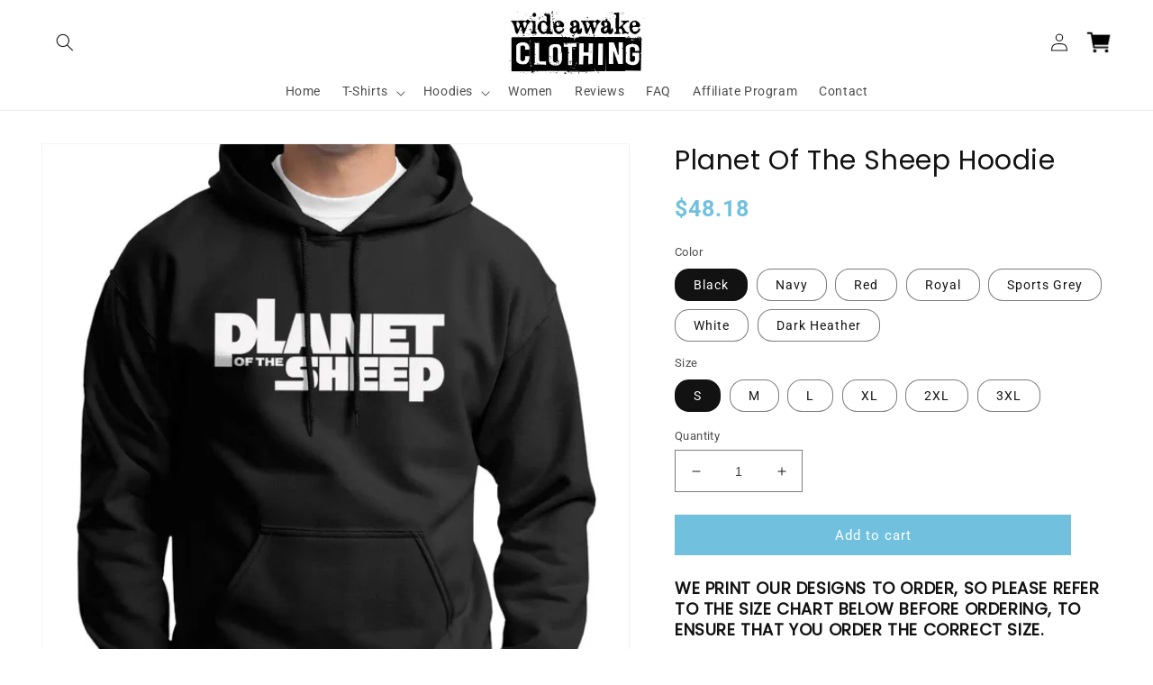

--- FILE ---
content_type: text/html; charset=utf-8
request_url: https://wideawake.clothing/en-us/products/planet-of-the-sheep-hoodie
body_size: 46876
content:
<!doctype html>
<html class="no-js" lang="en">
  <head>
 
    <meta charset="utf-8">
    <meta http-equiv="X-UA-Compatible" content="IE=edge">
    <meta name="viewport" content="width=device-width,initial-scale=1">
    <meta name="theme-color" content="">
    <link rel="canonical" href="https://wideawake.clothing/en-us/products/planet-of-the-sheep-hoodie">
    <link rel="preconnect" href="https://cdn.shopify.com" crossorigin><link rel="icon" type="image/png" href="//wideawake.clothing/cdn/shop/files/Favicon_506ee1c9-eb0d-4ef0-a18a-2a25aad33951.jpg?crop=center&height=32&v=1667513687&width=32"><link rel="preconnect" href="https://fonts.shopifycdn.com" crossorigin><title>
      Planet Of The Sheep Hoodie
 &ndash; Wide Awake Clothing</title>

    
      <meta name="description" content="We print our designs to order, so please refer to the size chart below before ordering, to ensure that you order the correct size. All our designs are applied to premium quality Gildan t-shirts and hoodies, using our top of the line, direct to garment digital printers. All t-shirt colours are 100% cotton, except for &#39;s">
    

    

<meta property="og:site_name" content="Wide Awake Clothing">
<meta property="og:url" content="https://wideawake.clothing/en-us/products/planet-of-the-sheep-hoodie">
<meta property="og:title" content="Planet Of The Sheep Hoodie">
<meta property="og:type" content="product">
<meta property="og:description" content="We print our designs to order, so please refer to the size chart below before ordering, to ensure that you order the correct size. All our designs are applied to premium quality Gildan t-shirts and hoodies, using our top of the line, direct to garment digital printers. All t-shirt colours are 100% cotton, except for &#39;s"><meta property="og:image" content="http://wideawake.clothing/cdn/shop/products/PlanetOfTheSheep-BlackHoodie.jpg?v=1669728285">
  <meta property="og:image:secure_url" content="https://wideawake.clothing/cdn/shop/products/PlanetOfTheSheep-BlackHoodie.jpg?v=1669728285">
  <meta property="og:image:width" content="966">
  <meta property="og:image:height" content="966"><meta property="og:price:amount" content="48.18">
  <meta property="og:price:currency" content="USD"><meta name="twitter:site" content="@wideawake_media"><meta name="twitter:card" content="summary_large_image">
<meta name="twitter:title" content="Planet Of The Sheep Hoodie">
<meta name="twitter:description" content="We print our designs to order, so please refer to the size chart below before ordering, to ensure that you order the correct size. All our designs are applied to premium quality Gildan t-shirts and hoodies, using our top of the line, direct to garment digital printers. All t-shirt colours are 100% cotton, except for &#39;s">


    <script src="//wideawake.clothing/cdn/shop/t/18/assets/global.js?v=149496944046504657681667475543" defer="defer"></script>
    <script>window.performance && window.performance.mark && window.performance.mark('shopify.content_for_header.start');</script><meta id="shopify-digital-wallet" name="shopify-digital-wallet" content="/58710032561/digital_wallets/dialog">
<meta name="shopify-checkout-api-token" content="aa399205a611362203d18ccb0f7d957c">
<link rel="alternate" hreflang="x-default" href="https://wideawake.clothing/products/planet-of-the-sheep-hoodie">
<link rel="alternate" hreflang="en" href="https://wideawake.clothing/products/planet-of-the-sheep-hoodie">
<link rel="alternate" hreflang="en-AU" href="https://wideawake.clothing/en-au/products/planet-of-the-sheep-hoodie">
<link rel="alternate" hreflang="en-CA" href="https://wideawake.clothing/en-ca/products/planet-of-the-sheep-hoodie">
<link rel="alternate" hreflang="en-NZ" href="https://wideawake.clothing/en-nz/products/planet-of-the-sheep-hoodie">
<link rel="alternate" hreflang="en-US" href="https://wideawake.clothing/en-us/products/planet-of-the-sheep-hoodie">
<link rel="alternate" hreflang="en-IE" href="https://wideawake.clothing/en-ie/products/planet-of-the-sheep-hoodie">
<link rel="alternate" hreflang="en-DE" href="https://wideawake.clothing/en-de/products/planet-of-the-sheep-hoodie">
<link rel="alternate" hreflang="de-DE" href="https://wideawake.clothing/de-de/products/planet-of-the-sheep-hoodie">
<link rel="alternate" hreflang="en-FR" href="https://wideawake.clothing/en-fr/products/planet-of-the-sheep-hoodie">
<link rel="alternate" hreflang="fr-FR" href="https://wideawake.clothing/fr-fr/products/planet-of-the-sheep-hoodie">
<link rel="alternate" hreflang="en-NL" href="https://wideawake.clothing/en-nl/products/planet-of-the-sheep-hoodie">
<link rel="alternate" hreflang="en-SE" href="https://wideawake.clothing/en-se/products/planet-of-the-sheep-hoodie">
<link rel="alternate" hreflang="en-NO" href="https://wideawake.clothing/en-no/products/planet-of-the-sheep-hoodie">
<link rel="alternate" hreflang="en-CH" href="https://wideawake.clothing/en-ch/products/planet-of-the-sheep-hoodie">
<link rel="alternate" hreflang="en-ZA" href="https://wideawake.clothing/en-za/products/planet-of-the-sheep-hoodie">
<link rel="alternate" hreflang="en-IT" href="https://wideawake.clothing/en-it/products/planet-of-the-sheep-hoodie">
<link rel="alternate" hreflang="en-PH" href="https://wideawake.clothing/en-ph/products/planet-of-the-sheep-hoodie">
<link rel="alternate" hreflang="en-ES" href="https://wideawake.clothing/en-es/products/planet-of-the-sheep-hoodie">
<link rel="alternate" hreflang="en-DK" href="https://wideawake.clothing/en-dk/products/planet-of-the-sheep-hoodie">
<link rel="alternate" hreflang="en-JP" href="https://wideawake.clothing/en-jp/products/planet-of-the-sheep-hoodie">
<link rel="alternate" hreflang="en-HK" href="https://wideawake.clothing/en-hk/products/planet-of-the-sheep-hoodie">
<link rel="alternate" hreflang="en-PL" href="https://wideawake.clothing/en-pl/products/planet-of-the-sheep-hoodie">
<link rel="alternate" hreflang="en-TH" href="https://wideawake.clothing/en-th/products/planet-of-the-sheep-hoodie">
<link rel="alternate" hreflang="en-AE" href="https://wideawake.clothing/en-ae/products/planet-of-the-sheep-hoodie">
<link rel="alternate" hreflang="en-BE" href="https://wideawake.clothing/en-be/products/planet-of-the-sheep-hoodie">
<link rel="alternate" hreflang="en-JE" href="https://wideawake.clothing/en-je/products/planet-of-the-sheep-hoodie">
<link rel="alternate" hreflang="en-SG" href="https://wideawake.clothing/en-sg/products/planet-of-the-sheep-hoodie">
<link rel="alternate" hreflang="en-FI" href="https://wideawake.clothing/en-fi/products/planet-of-the-sheep-hoodie">
<link rel="alternate" hreflang="en-AT" href="https://wideawake.clothing/en-at/products/planet-of-the-sheep-hoodie">
<link rel="alternate" hreflang="en-SA" href="https://wideawake.clothing/en-sa/products/planet-of-the-sheep-hoodie">
<link rel="alternate" hreflang="en-HR" href="https://wideawake.clothing/en-hr/products/planet-of-the-sheep-hoodie">
<link rel="alternate" hreflang="en-MY" href="https://wideawake.clothing/en-my/products/planet-of-the-sheep-hoodie">
<link rel="alternate" hreflang="en-BR" href="https://wideawake.clothing/en-br/products/planet-of-the-sheep-hoodie">
<link rel="alternate" hreflang="en-MX" href="https://wideawake.clothing/en-mx/products/planet-of-the-sheep-hoodie">
<link rel="alternate" hreflang="en-KR" href="https://wideawake.clothing/en-kr/products/planet-of-the-sheep-hoodie">
<link rel="alternate" hreflang="en-CZ" href="https://wideawake.clothing/en-cz/products/planet-of-the-sheep-hoodie">
<link rel="alternate" hreflang="en-IM" href="https://wideawake.clothing/en-im/products/planet-of-the-sheep-hoodie">
<link rel="alternate" hreflang="en-IL" href="https://wideawake.clothing/en-il/products/planet-of-the-sheep-hoodie">
<link rel="alternate" hreflang="en-CN" href="https://wideawake.clothing/en-cn/products/planet-of-the-sheep-hoodie">
<link rel="alternate" hreflang="en-HU" href="https://wideawake.clothing/en-hu/products/planet-of-the-sheep-hoodie">
<link rel="alternate" type="application/json+oembed" href="https://wideawake.clothing/en-us/products/planet-of-the-sheep-hoodie.oembed">
<script async="async" src="/checkouts/internal/preloads.js?locale=en-US"></script>
<link rel="preconnect" href="https://shop.app" crossorigin="anonymous">
<script async="async" src="https://shop.app/checkouts/internal/preloads.js?locale=en-US&shop_id=58710032561" crossorigin="anonymous"></script>
<script id="apple-pay-shop-capabilities" type="application/json">{"shopId":58710032561,"countryCode":"GB","currencyCode":"USD","merchantCapabilities":["supports3DS"],"merchantId":"gid:\/\/shopify\/Shop\/58710032561","merchantName":"Wide Awake Clothing","requiredBillingContactFields":["postalAddress","email"],"requiredShippingContactFields":["postalAddress","email"],"shippingType":"shipping","supportedNetworks":["visa","maestro","masterCard","amex","discover","elo"],"total":{"type":"pending","label":"Wide Awake Clothing","amount":"1.00"},"shopifyPaymentsEnabled":true,"supportsSubscriptions":true}</script>
<script id="shopify-features" type="application/json">{"accessToken":"aa399205a611362203d18ccb0f7d957c","betas":["rich-media-storefront-analytics"],"domain":"wideawake.clothing","predictiveSearch":true,"shopId":58710032561,"locale":"en"}</script>
<script>var Shopify = Shopify || {};
Shopify.shop = "operation-uprise.myshopify.com";
Shopify.locale = "en";
Shopify.currency = {"active":"USD","rate":"1.3768776"};
Shopify.country = "US";
Shopify.theme = {"name":"Dawn","id":136195735774,"schema_name":"Dawn","schema_version":"7.0.1","theme_store_id":887,"role":"main"};
Shopify.theme.handle = "null";
Shopify.theme.style = {"id":null,"handle":null};
Shopify.cdnHost = "wideawake.clothing/cdn";
Shopify.routes = Shopify.routes || {};
Shopify.routes.root = "/en-us/";</script>
<script type="module">!function(o){(o.Shopify=o.Shopify||{}).modules=!0}(window);</script>
<script>!function(o){function n(){var o=[];function n(){o.push(Array.prototype.slice.apply(arguments))}return n.q=o,n}var t=o.Shopify=o.Shopify||{};t.loadFeatures=n(),t.autoloadFeatures=n()}(window);</script>
<script>
  window.ShopifyPay = window.ShopifyPay || {};
  window.ShopifyPay.apiHost = "shop.app\/pay";
  window.ShopifyPay.redirectState = null;
</script>
<script id="shop-js-analytics" type="application/json">{"pageType":"product"}</script>
<script defer="defer" async type="module" src="//wideawake.clothing/cdn/shopifycloud/shop-js/modules/v2/client.init-shop-cart-sync_BT-GjEfc.en.esm.js"></script>
<script defer="defer" async type="module" src="//wideawake.clothing/cdn/shopifycloud/shop-js/modules/v2/chunk.common_D58fp_Oc.esm.js"></script>
<script defer="defer" async type="module" src="//wideawake.clothing/cdn/shopifycloud/shop-js/modules/v2/chunk.modal_xMitdFEc.esm.js"></script>
<script type="module">
  await import("//wideawake.clothing/cdn/shopifycloud/shop-js/modules/v2/client.init-shop-cart-sync_BT-GjEfc.en.esm.js");
await import("//wideawake.clothing/cdn/shopifycloud/shop-js/modules/v2/chunk.common_D58fp_Oc.esm.js");
await import("//wideawake.clothing/cdn/shopifycloud/shop-js/modules/v2/chunk.modal_xMitdFEc.esm.js");

  window.Shopify.SignInWithShop?.initShopCartSync?.({"fedCMEnabled":true,"windoidEnabled":true});

</script>
<script>
  window.Shopify = window.Shopify || {};
  if (!window.Shopify.featureAssets) window.Shopify.featureAssets = {};
  window.Shopify.featureAssets['shop-js'] = {"shop-cart-sync":["modules/v2/client.shop-cart-sync_DZOKe7Ll.en.esm.js","modules/v2/chunk.common_D58fp_Oc.esm.js","modules/v2/chunk.modal_xMitdFEc.esm.js"],"init-fed-cm":["modules/v2/client.init-fed-cm_B6oLuCjv.en.esm.js","modules/v2/chunk.common_D58fp_Oc.esm.js","modules/v2/chunk.modal_xMitdFEc.esm.js"],"shop-cash-offers":["modules/v2/client.shop-cash-offers_D2sdYoxE.en.esm.js","modules/v2/chunk.common_D58fp_Oc.esm.js","modules/v2/chunk.modal_xMitdFEc.esm.js"],"shop-login-button":["modules/v2/client.shop-login-button_QeVjl5Y3.en.esm.js","modules/v2/chunk.common_D58fp_Oc.esm.js","modules/v2/chunk.modal_xMitdFEc.esm.js"],"pay-button":["modules/v2/client.pay-button_DXTOsIq6.en.esm.js","modules/v2/chunk.common_D58fp_Oc.esm.js","modules/v2/chunk.modal_xMitdFEc.esm.js"],"shop-button":["modules/v2/client.shop-button_DQZHx9pm.en.esm.js","modules/v2/chunk.common_D58fp_Oc.esm.js","modules/v2/chunk.modal_xMitdFEc.esm.js"],"avatar":["modules/v2/client.avatar_BTnouDA3.en.esm.js"],"init-windoid":["modules/v2/client.init-windoid_CR1B-cfM.en.esm.js","modules/v2/chunk.common_D58fp_Oc.esm.js","modules/v2/chunk.modal_xMitdFEc.esm.js"],"init-shop-for-new-customer-accounts":["modules/v2/client.init-shop-for-new-customer-accounts_C_vY_xzh.en.esm.js","modules/v2/client.shop-login-button_QeVjl5Y3.en.esm.js","modules/v2/chunk.common_D58fp_Oc.esm.js","modules/v2/chunk.modal_xMitdFEc.esm.js"],"init-shop-email-lookup-coordinator":["modules/v2/client.init-shop-email-lookup-coordinator_BI7n9ZSv.en.esm.js","modules/v2/chunk.common_D58fp_Oc.esm.js","modules/v2/chunk.modal_xMitdFEc.esm.js"],"init-shop-cart-sync":["modules/v2/client.init-shop-cart-sync_BT-GjEfc.en.esm.js","modules/v2/chunk.common_D58fp_Oc.esm.js","modules/v2/chunk.modal_xMitdFEc.esm.js"],"shop-toast-manager":["modules/v2/client.shop-toast-manager_DiYdP3xc.en.esm.js","modules/v2/chunk.common_D58fp_Oc.esm.js","modules/v2/chunk.modal_xMitdFEc.esm.js"],"init-customer-accounts":["modules/v2/client.init-customer-accounts_D9ZNqS-Q.en.esm.js","modules/v2/client.shop-login-button_QeVjl5Y3.en.esm.js","modules/v2/chunk.common_D58fp_Oc.esm.js","modules/v2/chunk.modal_xMitdFEc.esm.js"],"init-customer-accounts-sign-up":["modules/v2/client.init-customer-accounts-sign-up_iGw4briv.en.esm.js","modules/v2/client.shop-login-button_QeVjl5Y3.en.esm.js","modules/v2/chunk.common_D58fp_Oc.esm.js","modules/v2/chunk.modal_xMitdFEc.esm.js"],"shop-follow-button":["modules/v2/client.shop-follow-button_CqMgW2wH.en.esm.js","modules/v2/chunk.common_D58fp_Oc.esm.js","modules/v2/chunk.modal_xMitdFEc.esm.js"],"checkout-modal":["modules/v2/client.checkout-modal_xHeaAweL.en.esm.js","modules/v2/chunk.common_D58fp_Oc.esm.js","modules/v2/chunk.modal_xMitdFEc.esm.js"],"shop-login":["modules/v2/client.shop-login_D91U-Q7h.en.esm.js","modules/v2/chunk.common_D58fp_Oc.esm.js","modules/v2/chunk.modal_xMitdFEc.esm.js"],"lead-capture":["modules/v2/client.lead-capture_BJmE1dJe.en.esm.js","modules/v2/chunk.common_D58fp_Oc.esm.js","modules/v2/chunk.modal_xMitdFEc.esm.js"],"payment-terms":["modules/v2/client.payment-terms_Ci9AEqFq.en.esm.js","modules/v2/chunk.common_D58fp_Oc.esm.js","modules/v2/chunk.modal_xMitdFEc.esm.js"]};
</script>
<script>(function() {
  var isLoaded = false;
  function asyncLoad() {
    if (isLoaded) return;
    isLoaded = true;
    var urls = ["https:\/\/loox.io\/widget\/4JWYVWZKR9\/loox.1627394584896.js?shop=operation-uprise.myshopify.com","\/\/cdn.shopify.com\/proxy\/6c19253d8ffff1d1296804989e46fbdf551d6ce14ccb74843f9e7baa1a4e906f\/cdn.shopify.com\/s\/files\/1\/0587\/1003\/2561\/t\/18\/assets\/nerdy_form_init.js?v=1667557185\u0026shop=operation-uprise.myshopify.com\u0026sp-cache-control=cHVibGljLCBtYXgtYWdlPTkwMA","https:\/\/ecommerce-editor-connector.live.gelato.tech\/ecommerce-editor\/v1\/shopify.esm.js?c=bd088968-2aae-4dab-a699-bb57577d58cc\u0026s=662bd0d7-0dab-48d4-ba73-1ae807168d60\u0026shop=operation-uprise.myshopify.com","https:\/\/size-guides.esc-apps-cdn.com\/1739200236-app.operation-uprise.myshopify.com.js?shop=operation-uprise.myshopify.com"];
    for (var i = 0; i < urls.length; i++) {
      var s = document.createElement('script');
      s.type = 'text/javascript';
      s.async = true;
      s.src = urls[i];
      var x = document.getElementsByTagName('script')[0];
      x.parentNode.insertBefore(s, x);
    }
  };
  if(window.attachEvent) {
    window.attachEvent('onload', asyncLoad);
  } else {
    window.addEventListener('load', asyncLoad, false);
  }
})();</script>
<script id="__st">var __st={"a":58710032561,"offset":0,"reqid":"40d4a244-67ba-41e3-96f4-3c696183a6b8-1769136849","pageurl":"wideawake.clothing\/en-us\/products\/planet-of-the-sheep-hoodie","u":"a738fddbfd05","p":"product","rtyp":"product","rid":7581406494942};</script>
<script>window.ShopifyPaypalV4VisibilityTracking = true;</script>
<script id="captcha-bootstrap">!function(){'use strict';const t='contact',e='account',n='new_comment',o=[[t,t],['blogs',n],['comments',n],[t,'customer']],c=[[e,'customer_login'],[e,'guest_login'],[e,'recover_customer_password'],[e,'create_customer']],r=t=>t.map((([t,e])=>`form[action*='/${t}']:not([data-nocaptcha='true']) input[name='form_type'][value='${e}']`)).join(','),a=t=>()=>t?[...document.querySelectorAll(t)].map((t=>t.form)):[];function s(){const t=[...o],e=r(t);return a(e)}const i='password',u='form_key',d=['recaptcha-v3-token','g-recaptcha-response','h-captcha-response',i],f=()=>{try{return window.sessionStorage}catch{return}},m='__shopify_v',_=t=>t.elements[u];function p(t,e,n=!1){try{const o=window.sessionStorage,c=JSON.parse(o.getItem(e)),{data:r}=function(t){const{data:e,action:n}=t;return t[m]||n?{data:e,action:n}:{data:t,action:n}}(c);for(const[e,n]of Object.entries(r))t.elements[e]&&(t.elements[e].value=n);n&&o.removeItem(e)}catch(o){console.error('form repopulation failed',{error:o})}}const l='form_type',E='cptcha';function T(t){t.dataset[E]=!0}const w=window,h=w.document,L='Shopify',v='ce_forms',y='captcha';let A=!1;((t,e)=>{const n=(g='f06e6c50-85a8-45c8-87d0-21a2b65856fe',I='https://cdn.shopify.com/shopifycloud/storefront-forms-hcaptcha/ce_storefront_forms_captcha_hcaptcha.v1.5.2.iife.js',D={infoText:'Protected by hCaptcha',privacyText:'Privacy',termsText:'Terms'},(t,e,n)=>{const o=w[L][v],c=o.bindForm;if(c)return c(t,g,e,D).then(n);var r;o.q.push([[t,g,e,D],n]),r=I,A||(h.body.append(Object.assign(h.createElement('script'),{id:'captcha-provider',async:!0,src:r})),A=!0)});var g,I,D;w[L]=w[L]||{},w[L][v]=w[L][v]||{},w[L][v].q=[],w[L][y]=w[L][y]||{},w[L][y].protect=function(t,e){n(t,void 0,e),T(t)},Object.freeze(w[L][y]),function(t,e,n,w,h,L){const[v,y,A,g]=function(t,e,n){const i=e?o:[],u=t?c:[],d=[...i,...u],f=r(d),m=r(i),_=r(d.filter((([t,e])=>n.includes(e))));return[a(f),a(m),a(_),s()]}(w,h,L),I=t=>{const e=t.target;return e instanceof HTMLFormElement?e:e&&e.form},D=t=>v().includes(t);t.addEventListener('submit',(t=>{const e=I(t);if(!e)return;const n=D(e)&&!e.dataset.hcaptchaBound&&!e.dataset.recaptchaBound,o=_(e),c=g().includes(e)&&(!o||!o.value);(n||c)&&t.preventDefault(),c&&!n&&(function(t){try{if(!f())return;!function(t){const e=f();if(!e)return;const n=_(t);if(!n)return;const o=n.value;o&&e.removeItem(o)}(t);const e=Array.from(Array(32),(()=>Math.random().toString(36)[2])).join('');!function(t,e){_(t)||t.append(Object.assign(document.createElement('input'),{type:'hidden',name:u})),t.elements[u].value=e}(t,e),function(t,e){const n=f();if(!n)return;const o=[...t.querySelectorAll(`input[type='${i}']`)].map((({name:t})=>t)),c=[...d,...o],r={};for(const[a,s]of new FormData(t).entries())c.includes(a)||(r[a]=s);n.setItem(e,JSON.stringify({[m]:1,action:t.action,data:r}))}(t,e)}catch(e){console.error('failed to persist form',e)}}(e),e.submit())}));const S=(t,e)=>{t&&!t.dataset[E]&&(n(t,e.some((e=>e===t))),T(t))};for(const o of['focusin','change'])t.addEventListener(o,(t=>{const e=I(t);D(e)&&S(e,y())}));const B=e.get('form_key'),M=e.get(l),P=B&&M;t.addEventListener('DOMContentLoaded',(()=>{const t=y();if(P)for(const e of t)e.elements[l].value===M&&p(e,B);[...new Set([...A(),...v().filter((t=>'true'===t.dataset.shopifyCaptcha))])].forEach((e=>S(e,t)))}))}(h,new URLSearchParams(w.location.search),n,t,e,['guest_login'])})(!0,!0)}();</script>
<script integrity="sha256-4kQ18oKyAcykRKYeNunJcIwy7WH5gtpwJnB7kiuLZ1E=" data-source-attribution="shopify.loadfeatures" defer="defer" src="//wideawake.clothing/cdn/shopifycloud/storefront/assets/storefront/load_feature-a0a9edcb.js" crossorigin="anonymous"></script>
<script crossorigin="anonymous" defer="defer" src="//wideawake.clothing/cdn/shopifycloud/storefront/assets/shopify_pay/storefront-65b4c6d7.js?v=20250812"></script>
<script data-source-attribution="shopify.dynamic_checkout.dynamic.init">var Shopify=Shopify||{};Shopify.PaymentButton=Shopify.PaymentButton||{isStorefrontPortableWallets:!0,init:function(){window.Shopify.PaymentButton.init=function(){};var t=document.createElement("script");t.src="https://wideawake.clothing/cdn/shopifycloud/portable-wallets/latest/portable-wallets.en.js",t.type="module",document.head.appendChild(t)}};
</script>
<script data-source-attribution="shopify.dynamic_checkout.buyer_consent">
  function portableWalletsHideBuyerConsent(e){var t=document.getElementById("shopify-buyer-consent"),n=document.getElementById("shopify-subscription-policy-button");t&&n&&(t.classList.add("hidden"),t.setAttribute("aria-hidden","true"),n.removeEventListener("click",e))}function portableWalletsShowBuyerConsent(e){var t=document.getElementById("shopify-buyer-consent"),n=document.getElementById("shopify-subscription-policy-button");t&&n&&(t.classList.remove("hidden"),t.removeAttribute("aria-hidden"),n.addEventListener("click",e))}window.Shopify?.PaymentButton&&(window.Shopify.PaymentButton.hideBuyerConsent=portableWalletsHideBuyerConsent,window.Shopify.PaymentButton.showBuyerConsent=portableWalletsShowBuyerConsent);
</script>
<script data-source-attribution="shopify.dynamic_checkout.cart.bootstrap">document.addEventListener("DOMContentLoaded",(function(){function t(){return document.querySelector("shopify-accelerated-checkout-cart, shopify-accelerated-checkout")}if(t())Shopify.PaymentButton.init();else{new MutationObserver((function(e,n){t()&&(Shopify.PaymentButton.init(),n.disconnect())})).observe(document.body,{childList:!0,subtree:!0})}}));
</script>
<link id="shopify-accelerated-checkout-styles" rel="stylesheet" media="screen" href="https://wideawake.clothing/cdn/shopifycloud/portable-wallets/latest/accelerated-checkout-backwards-compat.css" crossorigin="anonymous">
<style id="shopify-accelerated-checkout-cart">
        #shopify-buyer-consent {
  margin-top: 1em;
  display: inline-block;
  width: 100%;
}

#shopify-buyer-consent.hidden {
  display: none;
}

#shopify-subscription-policy-button {
  background: none;
  border: none;
  padding: 0;
  text-decoration: underline;
  font-size: inherit;
  cursor: pointer;
}

#shopify-subscription-policy-button::before {
  box-shadow: none;
}

      </style>
<script id="sections-script" data-sections="header,footer" defer="defer" src="//wideawake.clothing/cdn/shop/t/18/compiled_assets/scripts.js?v=10147"></script>
<script>window.performance && window.performance.mark && window.performance.mark('shopify.content_for_header.end');</script>


    <style data-shopify>
      @font-face {
  font-family: Roboto;
  font-weight: 400;
  font-style: normal;
  font-display: swap;
  src: url("//wideawake.clothing/cdn/fonts/roboto/roboto_n4.2019d890f07b1852f56ce63ba45b2db45d852cba.woff2") format("woff2"),
       url("//wideawake.clothing/cdn/fonts/roboto/roboto_n4.238690e0007583582327135619c5f7971652fa9d.woff") format("woff");
}

      @font-face {
  font-family: Roboto;
  font-weight: 700;
  font-style: normal;
  font-display: swap;
  src: url("//wideawake.clothing/cdn/fonts/roboto/roboto_n7.f38007a10afbbde8976c4056bfe890710d51dec2.woff2") format("woff2"),
       url("//wideawake.clothing/cdn/fonts/roboto/roboto_n7.94bfdd3e80c7be00e128703d245c207769d763f9.woff") format("woff");
}

      @font-face {
  font-family: Roboto;
  font-weight: 400;
  font-style: italic;
  font-display: swap;
  src: url("//wideawake.clothing/cdn/fonts/roboto/roboto_i4.57ce898ccda22ee84f49e6b57ae302250655e2d4.woff2") format("woff2"),
       url("//wideawake.clothing/cdn/fonts/roboto/roboto_i4.b21f3bd061cbcb83b824ae8c7671a82587b264bf.woff") format("woff");
}

      @font-face {
  font-family: Roboto;
  font-weight: 700;
  font-style: italic;
  font-display: swap;
  src: url("//wideawake.clothing/cdn/fonts/roboto/roboto_i7.7ccaf9410746f2c53340607c42c43f90a9005937.woff2") format("woff2"),
       url("//wideawake.clothing/cdn/fonts/roboto/roboto_i7.49ec21cdd7148292bffea74c62c0df6e93551516.woff") format("woff");
}

      @font-face {
  font-family: Poppins;
  font-weight: 400;
  font-style: normal;
  font-display: swap;
  src: url("//wideawake.clothing/cdn/fonts/poppins/poppins_n4.0ba78fa5af9b0e1a374041b3ceaadf0a43b41362.woff2") format("woff2"),
       url("//wideawake.clothing/cdn/fonts/poppins/poppins_n4.214741a72ff2596839fc9760ee7a770386cf16ca.woff") format("woff");
}


      :root {
        --font-body-family: Roboto, sans-serif;
        --font-body-style: normal;
        --font-body-weight: 400;
        --font-body-weight-bold: 700;

        --font-heading-family: Poppins, sans-serif;
        --font-heading-style: normal;
        --font-heading-weight: 400;

        --font-body-scale: 1.0;
        --font-heading-scale: 1.0;

        --color-base-text: 18, 18, 18;
        --color-shadow: 18, 18, 18;
        --color-base-background-1: 255, 255, 255;
        --color-base-background-2: 243, 243, 243;
        --color-base-solid-button-labels: 255, 255, 255;
        --color-base-outline-button-labels: 18, 18, 18;
        --color-base-accent-1: 18, 18, 18;
        --color-base-accent-2: 51, 79, 180;
        --payment-terms-background-color: #ffffff;

        --gradient-base-background-1: #ffffff;
        --gradient-base-background-2: #f3f3f3;
        --gradient-base-accent-1: #121212;
        --gradient-base-accent-2: #334fb4;

        --media-padding: px;
        --media-border-opacity: 0.05;
        --media-border-width: 1px;
        --media-radius: 0px;
        --media-shadow-opacity: 0.0;
        --media-shadow-horizontal-offset: 0px;
        --media-shadow-vertical-offset: 4px;
        --media-shadow-blur-radius: 5px;
        --media-shadow-visible: 0;

        --page-width: 160rem;
        --page-width-margin: 0rem;

        --product-card-image-padding: 0.0rem;
        --product-card-corner-radius: 0.0rem;
        --product-card-text-alignment: center;
        --product-card-border-width: 0.0rem;
        --product-card-border-opacity: 0.1;
        --product-card-shadow-opacity: 0.0;
        --product-card-shadow-visible: 0;
        --product-card-shadow-horizontal-offset: 0.0rem;
        --product-card-shadow-vertical-offset: 0.4rem;
        --product-card-shadow-blur-radius: 0.5rem;

        --collection-card-image-padding: 0.0rem;
        --collection-card-corner-radius: 0.0rem;
        --collection-card-text-alignment: center;
        --collection-card-border-width: 0.0rem;
        --collection-card-border-opacity: 0.1;
        --collection-card-shadow-opacity: 0.0;
        --collection-card-shadow-visible: 0;
        --collection-card-shadow-horizontal-offset: 0.0rem;
        --collection-card-shadow-vertical-offset: 0.4rem;
        --collection-card-shadow-blur-radius: 0.5rem;

        --blog-card-image-padding: 0.0rem;
        --blog-card-corner-radius: 0.0rem;
        --blog-card-text-alignment: left;
        --blog-card-border-width: 0.0rem;
        --blog-card-border-opacity: 0.1;
        --blog-card-shadow-opacity: 0.0;
        --blog-card-shadow-visible: 0;
        --blog-card-shadow-horizontal-offset: 0.0rem;
        --blog-card-shadow-vertical-offset: 0.4rem;
        --blog-card-shadow-blur-radius: 0.5rem;

        --badge-corner-radius: 4.0rem;

        --popup-border-width: 1px;
        --popup-border-opacity: 0.1;
        --popup-corner-radius: 0px;
        --popup-shadow-opacity: 0.0;
        --popup-shadow-horizontal-offset: 0px;
        --popup-shadow-vertical-offset: 4px;
        --popup-shadow-blur-radius: 5px;

        --drawer-border-width: 1px;
        --drawer-border-opacity: 0.1;
        --drawer-shadow-opacity: 0.0;
        --drawer-shadow-horizontal-offset: 0px;
        --drawer-shadow-vertical-offset: 4px;
        --drawer-shadow-blur-radius: 5px;

        --spacing-sections-desktop: 0px;
        --spacing-sections-mobile: 0px;

        --grid-desktop-vertical-spacing: 8px;
        --grid-desktop-horizontal-spacing: 8px;
        --grid-mobile-vertical-spacing: 4px;
        --grid-mobile-horizontal-spacing: 4px;

        --text-boxes-border-opacity: 0.1;
        --text-boxes-border-width: 0px;
        --text-boxes-radius: 0px;
        --text-boxes-shadow-opacity: 0.0;
        --text-boxes-shadow-visible: 0;
        --text-boxes-shadow-horizontal-offset: 0px;
        --text-boxes-shadow-vertical-offset: 4px;
        --text-boxes-shadow-blur-radius: 5px;

        --buttons-radius: 0px;
        --buttons-radius-outset: 0px;
        --buttons-border-width: 0px;
        --buttons-border-opacity: 1.0;
        --buttons-shadow-opacity: 0.0;
        --buttons-shadow-visible: 0;
        --buttons-shadow-horizontal-offset: 0px;
        --buttons-shadow-vertical-offset: 4px;
        --buttons-shadow-blur-radius: 5px;
        --buttons-border-offset: 0px;

        --inputs-radius: 0px;
        --inputs-border-width: 1px;
        --inputs-border-opacity: 0.55;
        --inputs-shadow-opacity: 0.0;
        --inputs-shadow-horizontal-offset: 0px;
        --inputs-margin-offset: 0px;
        --inputs-shadow-vertical-offset: 4px;
        --inputs-shadow-blur-radius: 5px;
        --inputs-radius-outset: 0px;

        --variant-pills-radius: 16px;
        --variant-pills-border-width: 1px;
        --variant-pills-border-opacity: 0.55;
        --variant-pills-shadow-opacity: 0.0;
        --variant-pills-shadow-horizontal-offset: 0px;
        --variant-pills-shadow-vertical-offset: 4px;
        --variant-pills-shadow-blur-radius: 5px;
      }

      *,
      *::before,
      *::after {
        box-sizing: inherit;
      }

      html {
        box-sizing: border-box;
        font-size: calc(var(--font-body-scale) * 62.5%);
        height: 100%;
      }

      body {
        display: grid;
        grid-template-rows: auto auto 1fr auto;
        grid-template-columns: 100%;
        min-height: 100%;
        margin: 0;
        font-size: 1.5rem;
        letter-spacing: 0.06rem;
        line-height: calc(1 + 0.5 / var(--font-body-scale));
        font-family: var(--font-body-family);
        font-style: var(--font-body-style);
        font-weight: var(--font-body-weight);
      }

      @media screen and (min-width: 750px) {
        body {
          font-size: 1.6rem;
        }
      }
    </style>

    <link href="//wideawake.clothing/cdn/shop/t/18/assets/base.css?v=133221994083596920061702205852" rel="stylesheet" type="text/css" media="all" />
<link rel="preload" as="font" href="//wideawake.clothing/cdn/fonts/roboto/roboto_n4.2019d890f07b1852f56ce63ba45b2db45d852cba.woff2" type="font/woff2" crossorigin><link rel="preload" as="font" href="//wideawake.clothing/cdn/fonts/poppins/poppins_n4.0ba78fa5af9b0e1a374041b3ceaadf0a43b41362.woff2" type="font/woff2" crossorigin><link rel="stylesheet" href="//wideawake.clothing/cdn/shop/t/18/assets/component-predictive-search.css?v=83512081251802922551667475543" media="print" onload="this.media='all'"><script>document.documentElement.className = document.documentElement.className.replace('no-js', 'js');
    if (Shopify.designMode) {
      document.documentElement.classList.add('shopify-design-mode');
    }
    </script>
  
	<script>var loox_global_hash = '1768378639299';</script><script>var loox_pop_active = true;var loox_pop_display = {"home_page":true,"product_page":true,"cart_page":true,"other_pages":false};</script><style>.loox-reviews-default { max-width: 1200px; margin: 0 auto; }.loox-rating .loox-icon { color:#efc20e; }
:root { --lxs-rating-icon-color: #efc20e; }</style>

<script src="https://cdn.shopify.com/s/files/1/0587/1003/2561/t/18/assets/nerdy_form_widget.js?v=1667557183" defer="defer"></script>

<meta name="google-site-verification" content="VXMq_UK46vz67pbpgF2Xf6Dhk0-3P8DVYzNGFXnGKSM" />
  <!-- Google tag (gtag.js) -->
<script async src="https://www.googletagmanager.com/gtag/js?id=AW-11020688490"></script>
<script>
  window.dataLayer = window.dataLayer || [];
  function gtag(){dataLayer.push(arguments);}
  gtag('js', new Date());

  gtag('config', 'AW-11020688490');
</script>


<!-- BEGIN app block: shopify://apps/uppromote-affiliate/blocks/core-script/64c32457-930d-4cb9-9641-e24c0d9cf1f4 --><!-- BEGIN app snippet: core-metafields-setting --><!--suppress ES6ConvertVarToLetConst -->
<script type="application/json" id="core-uppromote-settings">{"app_env":{"env":"production"}}</script>
<script type="application/json" id="core-uppromote-cart">{"note":null,"attributes":{},"original_total_price":0,"total_price":0,"total_discount":0,"total_weight":0.0,"item_count":0,"items":[],"requires_shipping":false,"currency":"USD","items_subtotal_price":0,"cart_level_discount_applications":[],"checkout_charge_amount":0}</script>
<script id="core-uppromote-quick-store-tracking-vars">
    function getDocumentContext(){const{href:a,hash:b,host:c,hostname:d,origin:e,pathname:f,port:g,protocol:h,search:i}=window.location,j=document.referrer,k=document.characterSet,l=document.title;return{location:{href:a,hash:b,host:c,hostname:d,origin:e,pathname:f,port:g,protocol:h,search:i},referrer:j||document.location.href,characterSet:k,title:l}}function getNavigatorContext(){const{language:a,cookieEnabled:b,languages:c,userAgent:d}=navigator;return{language:a,cookieEnabled:b,languages:c,userAgent:d}}function getWindowContext(){const{innerHeight:a,innerWidth:b,outerHeight:c,outerWidth:d,origin:e,screen:{height:j,width:k},screenX:f,screenY:g,scrollX:h,scrollY:i}=window;return{innerHeight:a,innerWidth:b,outerHeight:c,outerWidth:d,origin:e,screen:{screenHeight:j,screenWidth:k},screenX:f,screenY:g,scrollX:h,scrollY:i,location:getDocumentContext().location}}function getContext(){return{document:getDocumentContext(),navigator:getNavigatorContext(),window:getWindowContext()}}
    if (window.location.href.includes('?sca_ref=')) {
        localStorage.setItem('__up_lastViewedPageContext', JSON.stringify({
            context: getContext(),
            timestamp: new Date().toISOString(),
        }))
    }
</script>

<script id="core-uppromote-setting-booster">
    var UpPromoteCoreSettings = JSON.parse(document.getElementById('core-uppromote-settings').textContent)
    UpPromoteCoreSettings.currentCart = JSON.parse(document.getElementById('core-uppromote-cart')?.textContent || '{}')
    const idToClean = ['core-uppromote-settings', 'core-uppromote-cart', 'core-uppromote-setting-booster', 'core-uppromote-quick-store-tracking-vars']
    idToClean.forEach(id => {
        document.getElementById(id)?.remove()
    })
</script>
<!-- END app snippet -->


<!-- END app block --><!-- BEGIN app block: shopify://apps/uppromote-affiliate/blocks/customer-referral/64c32457-930d-4cb9-9641-e24c0d9cf1f4 --><link rel="preload" href="https://cdn.shopify.com/extensions/019be3ca-b096-7794-a07a-cc1297362ed9/app-108/assets/customer-referral.css" as="style" onload="this.onload=null;this.rel='stylesheet'">
<script>
  document.addEventListener("DOMContentLoaded", function () {
    const params = new URLSearchParams(window.location.search);
    if (params.has('sca_ref') || params.has('sca_crp')) {
      document.body.setAttribute('is-affiliate-link', '');
    }
  });
</script>


<!-- END app block --><!-- BEGIN app block: shopify://apps/uppromote-affiliate/blocks/message-bar/64c32457-930d-4cb9-9641-e24c0d9cf1f4 -->

<style>
    body {
        transition: padding-top .2s;
    }
    .scaaf-message-bar {
        --primary-text-color: ;
        --secondary-text-color: ;
        --primary-bg-color: ;
        --secondary-bg-color: ;
        --primary-text-size: px;
        --secondary-text-size: px;
        text-align: center;
        display: block;
        width: 100%;
        padding: 10px;
        animation-duration: .5s;
        animation-name: fadeIn;
        position: absolute;
        top: 0;
        left: 0;
        width: 100%;
        z-index: 10;
    }

    .scaaf-message-bar-content {
        margin: 0;
        padding: 0;
    }

    .scaaf-message-bar[data-layout=referring] {
        background-color: var(--primary-bg-color);
        color: var(--primary-text-color);
        font-size: var(--primary-text-size);
    }

    .scaaf-message-bar[data-layout=direct] {
        background-color: var(--secondary-bg-color);
        color: var(--secondary-text-color);
        font-size: var(--secondary-text-size);
    }

</style>

<script type="text/javascript">
    (function() {
        let container, contentContainer
        const settingTag = document.querySelector('script#uppromote-message-bar-setting')

        if (!settingTag || !settingTag.textContent) {
            return
        }

        const setting = JSON.parse(settingTag.textContent)
        if (!setting.referral_enable) {
            return
        }

        const getCookie = (cName) => {
            let name = cName + '='
            let decodedCookie = decodeURIComponent(document.cookie)
            let ca = decodedCookie.split(';')
            for (let i = 0; i < ca.length; i++) {
                let c = ca[i]
                while (c.charAt(0) === ' ') {
                    c = c.substring(1)
                }
                if (c.indexOf(name) === 0) {
                    return c.substring(name.length, c.length)
                }
            }

            return null
        }

        function renderContainer() {
            container = document.createElement('div')
            container.classList.add('scaaf-message-bar')
            contentContainer = document.createElement('p')
            contentContainer.classList.add('scaaf-message-bar-content')
            container.append(contentContainer)
        }

        function calculateLayout() {
            const height = container.scrollHeight

            function onMouseMove() {
                document.body.style.paddingTop = `${height}px`
                document.body.removeEventListener('mousemove', onMouseMove)
                document.body.removeEventListener('touchstart', onMouseMove)
            }

            document.body.addEventListener('mousemove', onMouseMove)
            document.body.addEventListener('touchstart', onMouseMove)
        }

        renderContainer()

        function fillDirectContent() {
            if (!setting.not_referral_enable) {
                return
            }
            container.dataset.layout = 'direct'
            contentContainer.textContent = setting.not_referral_content
            document.body.prepend(container)
            calculateLayout()
        }

        function prepareForReferring() {
            contentContainer.textContent = 'Loading'
            contentContainer.style.visibility = 'hidden'
            document.body.prepend(container)
            calculateLayout()
        }

        function fillReferringContent(aff) {
            container.dataset.layout = 'referring'
            contentContainer.textContent = setting.referral_content
                .replaceAll('{affiliate_name}', aff.name)
                .replaceAll('{company}', aff.company)
                .replaceAll('{affiliate_firstname}', aff.first_name)
                .replaceAll('{personal_detail}', aff.personal_detail)
            contentContainer.style.visibility = 'visible'
        }

        function safeJsonParse (str) {
            if (!str) return null;
            try {
                return JSON.parse(str);
            } catch {
                return null;
            }
        }

        function renderFromCookie(affiliateID) {
            if (!affiliateID) {
                fillDirectContent()
                return
            }

            prepareForReferring()

            let info
            const raw = getCookie('_up_a_info')

            try {
                if (raw) {
                    info = safeJsonParse(raw)
                }
            } catch {
                console.warn('Affiliate info (_up_a_info) is invalid JSON', raw)
                fillDirectContent()
                return
            }

            if (!info) {
                fillDirectContent()
                return
            }

            const aff = {
                company: info.company || '',
                name: (info.first_name || '') + ' ' + (info.last_name || ''),
                first_name: info.first_name || '',
                personal_detail: getCookie('scaaf_pd') || ''
            }

            fillReferringContent(aff)
        }

        function paintMessageBar() {
            if (!document.body) {
                return requestAnimationFrame(paintMessageBar)
            }

            const urlParams = new URLSearchParams(window.location.search)
            const scaRef = urlParams.get("sca_ref")
            const urlAffiliateID = scaRef ? scaRef.split('.')[0] + '' : null
            const cookieAffiliateID = getCookie('up_uppromote_aid')
            const isReferralLink = !!scaRef

            if (!isReferralLink) {
                if (cookieAffiliateID) {
                    renderFromCookie(cookieAffiliateID)
                    return
                }
                fillDirectContent()
                return
            }

            if (cookieAffiliateID === urlAffiliateID) {
                renderFromCookie(cookieAffiliateID)
                return
            }

            const lastClick = Number(getCookie('up_uppromote_lc') || 0)
            const diffMinuteFromNow = (Date.now() - lastClick) / (60 * 1000)
            if (diffMinuteFromNow <= 1) {
                renderFromCookie(cookieAffiliateID)
                return
            }

            let waited = 0
            const MAX_WAIT = 5000
            const INTERVAL = 300

            const timer = setInterval(() => {
                const newCookieID = getCookie('up_uppromote_aid')
                const isStillThatAffiliate = newCookieID === urlAffiliateID
                const isReceived = localStorage.getItem('up_uppromote_received') === '1'
                let isLoadedAffiliateInfoDone = !!safeJsonParse(getCookie('_up_a_info'))

                if (isReceived && isStillThatAffiliate && isLoadedAffiliateInfoDone) {
                    clearInterval(timer)
                    renderFromCookie(newCookieID)
                    return
                }

                waited += INTERVAL
                if (waited >= MAX_WAIT) {
                    clearInterval(timer)
                    fillDirectContent()
                }
            }, INTERVAL)
        }

        requestAnimationFrame(paintMessageBar)
    })()
</script>


<!-- END app block --><!-- BEGIN app block: shopify://apps/cbb-shipping-rates/blocks/app-embed-block/de9da91b-8d51-4359-81df-b8b0288464c7 --><script>
    window.codeblackbelt = window.codeblackbelt || {};
    window.codeblackbelt.shop = window.codeblackbelt.shop || 'operation-uprise.myshopify.com';
    </script><script src="//cdn.codeblackbelt.com/widgets/shipping-rates-calculator-plus/main.min.js?version=2026012302+0000" async></script>
<!-- END app block --><!-- BEGIN app block: shopify://apps/klaviyo-email-marketing-sms/blocks/klaviyo-onsite-embed/2632fe16-c075-4321-a88b-50b567f42507 -->












  <script async src="https://static.klaviyo.com/onsite/js/Wpgwcx/klaviyo.js?company_id=Wpgwcx"></script>
  <script>!function(){if(!window.klaviyo){window._klOnsite=window._klOnsite||[];try{window.klaviyo=new Proxy({},{get:function(n,i){return"push"===i?function(){var n;(n=window._klOnsite).push.apply(n,arguments)}:function(){for(var n=arguments.length,o=new Array(n),w=0;w<n;w++)o[w]=arguments[w];var t="function"==typeof o[o.length-1]?o.pop():void 0,e=new Promise((function(n){window._klOnsite.push([i].concat(o,[function(i){t&&t(i),n(i)}]))}));return e}}})}catch(n){window.klaviyo=window.klaviyo||[],window.klaviyo.push=function(){var n;(n=window._klOnsite).push.apply(n,arguments)}}}}();</script>

  
    <script id="viewed_product">
      if (item == null) {
        var _learnq = _learnq || [];

        var MetafieldReviews = null
        var MetafieldYotpoRating = null
        var MetafieldYotpoCount = null
        var MetafieldLooxRating = null
        var MetafieldLooxCount = null
        var okendoProduct = null
        var okendoProductReviewCount = null
        var okendoProductReviewAverageValue = null
        try {
          // The following fields are used for Customer Hub recently viewed in order to add reviews.
          // This information is not part of __kla_viewed. Instead, it is part of __kla_viewed_reviewed_items
          MetafieldReviews = {};
          MetafieldYotpoRating = null
          MetafieldYotpoCount = null
          MetafieldLooxRating = "5.0"
          MetafieldLooxCount = 1

          okendoProduct = null
          // If the okendo metafield is not legacy, it will error, which then requires the new json formatted data
          if (okendoProduct && 'error' in okendoProduct) {
            okendoProduct = null
          }
          okendoProductReviewCount = okendoProduct ? okendoProduct.reviewCount : null
          okendoProductReviewAverageValue = okendoProduct ? okendoProduct.reviewAverageValue : null
        } catch (error) {
          console.error('Error in Klaviyo onsite reviews tracking:', error);
        }

        var item = {
          Name: "Planet Of The Sheep Hoodie",
          ProductID: 7581406494942,
          Categories: ["Anti Face Mask Hoodies","Anti New Normal Hoodies","Best Sellers","Conspiracy \/ Truther Hoodies","Dark_Universe_09 - Official Merch","Hoodies","Plandemic \/ Scamdemic Hoodies"],
          ImageURL: "https://wideawake.clothing/cdn/shop/products/PlanetOfTheSheep-BlackHoodie_grande.jpg?v=1669728285",
          URL: "https://wideawake.clothing/en-us/products/planet-of-the-sheep-hoodie",
          Brand: "Wide Awake Clothing",
          Price: "$48.18",
          Value: "48.18",
          CompareAtPrice: "$0.00"
        };
        _learnq.push(['track', 'Viewed Product', item]);
        _learnq.push(['trackViewedItem', {
          Title: item.Name,
          ItemId: item.ProductID,
          Categories: item.Categories,
          ImageUrl: item.ImageURL,
          Url: item.URL,
          Metadata: {
            Brand: item.Brand,
            Price: item.Price,
            Value: item.Value,
            CompareAtPrice: item.CompareAtPrice
          },
          metafields:{
            reviews: MetafieldReviews,
            yotpo:{
              rating: MetafieldYotpoRating,
              count: MetafieldYotpoCount,
            },
            loox:{
              rating: MetafieldLooxRating,
              count: MetafieldLooxCount,
            },
            okendo: {
              rating: okendoProductReviewAverageValue,
              count: okendoProductReviewCount,
            }
          }
        }]);
      }
    </script>
  




  <script>
    window.klaviyoReviewsProductDesignMode = false
  </script>







<!-- END app block --><script src="https://cdn.shopify.com/extensions/019be3ca-b096-7794-a07a-cc1297362ed9/app-108/assets/core.min.js" type="text/javascript" defer="defer"></script>
<script src="https://cdn.shopify.com/extensions/019be3ca-b096-7794-a07a-cc1297362ed9/app-108/assets/customer-referral.js" type="text/javascript" defer="defer"></script>
<script src="https://cdn.shopify.com/extensions/019b97b0-6350-7631-8123-95494b086580/socialwidget-instafeed-78/assets/social-widget.min.js" type="text/javascript" defer="defer"></script>
<link href="https://monorail-edge.shopifysvc.com" rel="dns-prefetch">
<script>(function(){if ("sendBeacon" in navigator && "performance" in window) {try {var session_token_from_headers = performance.getEntriesByType('navigation')[0].serverTiming.find(x => x.name == '_s').description;} catch {var session_token_from_headers = undefined;}var session_cookie_matches = document.cookie.match(/_shopify_s=([^;]*)/);var session_token_from_cookie = session_cookie_matches && session_cookie_matches.length === 2 ? session_cookie_matches[1] : "";var session_token = session_token_from_headers || session_token_from_cookie || "";function handle_abandonment_event(e) {var entries = performance.getEntries().filter(function(entry) {return /monorail-edge.shopifysvc.com/.test(entry.name);});if (!window.abandonment_tracked && entries.length === 0) {window.abandonment_tracked = true;var currentMs = Date.now();var navigation_start = performance.timing.navigationStart;var payload = {shop_id: 58710032561,url: window.location.href,navigation_start,duration: currentMs - navigation_start,session_token,page_type: "product"};window.navigator.sendBeacon("https://monorail-edge.shopifysvc.com/v1/produce", JSON.stringify({schema_id: "online_store_buyer_site_abandonment/1.1",payload: payload,metadata: {event_created_at_ms: currentMs,event_sent_at_ms: currentMs}}));}}window.addEventListener('pagehide', handle_abandonment_event);}}());</script>
<script id="web-pixels-manager-setup">(function e(e,d,r,n,o){if(void 0===o&&(o={}),!Boolean(null===(a=null===(i=window.Shopify)||void 0===i?void 0:i.analytics)||void 0===a?void 0:a.replayQueue)){var i,a;window.Shopify=window.Shopify||{};var t=window.Shopify;t.analytics=t.analytics||{};var s=t.analytics;s.replayQueue=[],s.publish=function(e,d,r){return s.replayQueue.push([e,d,r]),!0};try{self.performance.mark("wpm:start")}catch(e){}var l=function(){var e={modern:/Edge?\/(1{2}[4-9]|1[2-9]\d|[2-9]\d{2}|\d{4,})\.\d+(\.\d+|)|Firefox\/(1{2}[4-9]|1[2-9]\d|[2-9]\d{2}|\d{4,})\.\d+(\.\d+|)|Chrom(ium|e)\/(9{2}|\d{3,})\.\d+(\.\d+|)|(Maci|X1{2}).+ Version\/(15\.\d+|(1[6-9]|[2-9]\d|\d{3,})\.\d+)([,.]\d+|)( \(\w+\)|)( Mobile\/\w+|) Safari\/|Chrome.+OPR\/(9{2}|\d{3,})\.\d+\.\d+|(CPU[ +]OS|iPhone[ +]OS|CPU[ +]iPhone|CPU IPhone OS|CPU iPad OS)[ +]+(15[._]\d+|(1[6-9]|[2-9]\d|\d{3,})[._]\d+)([._]\d+|)|Android:?[ /-](13[3-9]|1[4-9]\d|[2-9]\d{2}|\d{4,})(\.\d+|)(\.\d+|)|Android.+Firefox\/(13[5-9]|1[4-9]\d|[2-9]\d{2}|\d{4,})\.\d+(\.\d+|)|Android.+Chrom(ium|e)\/(13[3-9]|1[4-9]\d|[2-9]\d{2}|\d{4,})\.\d+(\.\d+|)|SamsungBrowser\/([2-9]\d|\d{3,})\.\d+/,legacy:/Edge?\/(1[6-9]|[2-9]\d|\d{3,})\.\d+(\.\d+|)|Firefox\/(5[4-9]|[6-9]\d|\d{3,})\.\d+(\.\d+|)|Chrom(ium|e)\/(5[1-9]|[6-9]\d|\d{3,})\.\d+(\.\d+|)([\d.]+$|.*Safari\/(?![\d.]+ Edge\/[\d.]+$))|(Maci|X1{2}).+ Version\/(10\.\d+|(1[1-9]|[2-9]\d|\d{3,})\.\d+)([,.]\d+|)( \(\w+\)|)( Mobile\/\w+|) Safari\/|Chrome.+OPR\/(3[89]|[4-9]\d|\d{3,})\.\d+\.\d+|(CPU[ +]OS|iPhone[ +]OS|CPU[ +]iPhone|CPU IPhone OS|CPU iPad OS)[ +]+(10[._]\d+|(1[1-9]|[2-9]\d|\d{3,})[._]\d+)([._]\d+|)|Android:?[ /-](13[3-9]|1[4-9]\d|[2-9]\d{2}|\d{4,})(\.\d+|)(\.\d+|)|Mobile Safari.+OPR\/([89]\d|\d{3,})\.\d+\.\d+|Android.+Firefox\/(13[5-9]|1[4-9]\d|[2-9]\d{2}|\d{4,})\.\d+(\.\d+|)|Android.+Chrom(ium|e)\/(13[3-9]|1[4-9]\d|[2-9]\d{2}|\d{4,})\.\d+(\.\d+|)|Android.+(UC? ?Browser|UCWEB|U3)[ /]?(15\.([5-9]|\d{2,})|(1[6-9]|[2-9]\d|\d{3,})\.\d+)\.\d+|SamsungBrowser\/(5\.\d+|([6-9]|\d{2,})\.\d+)|Android.+MQ{2}Browser\/(14(\.(9|\d{2,})|)|(1[5-9]|[2-9]\d|\d{3,})(\.\d+|))(\.\d+|)|K[Aa][Ii]OS\/(3\.\d+|([4-9]|\d{2,})\.\d+)(\.\d+|)/},d=e.modern,r=e.legacy,n=navigator.userAgent;return n.match(d)?"modern":n.match(r)?"legacy":"unknown"}(),u="modern"===l?"modern":"legacy",c=(null!=n?n:{modern:"",legacy:""})[u],f=function(e){return[e.baseUrl,"/wpm","/b",e.hashVersion,"modern"===e.buildTarget?"m":"l",".js"].join("")}({baseUrl:d,hashVersion:r,buildTarget:u}),m=function(e){var d=e.version,r=e.bundleTarget,n=e.surface,o=e.pageUrl,i=e.monorailEndpoint;return{emit:function(e){var a=e.status,t=e.errorMsg,s=(new Date).getTime(),l=JSON.stringify({metadata:{event_sent_at_ms:s},events:[{schema_id:"web_pixels_manager_load/3.1",payload:{version:d,bundle_target:r,page_url:o,status:a,surface:n,error_msg:t},metadata:{event_created_at_ms:s}}]});if(!i)return console&&console.warn&&console.warn("[Web Pixels Manager] No Monorail endpoint provided, skipping logging."),!1;try{return self.navigator.sendBeacon.bind(self.navigator)(i,l)}catch(e){}var u=new XMLHttpRequest;try{return u.open("POST",i,!0),u.setRequestHeader("Content-Type","text/plain"),u.send(l),!0}catch(e){return console&&console.warn&&console.warn("[Web Pixels Manager] Got an unhandled error while logging to Monorail."),!1}}}}({version:r,bundleTarget:l,surface:e.surface,pageUrl:self.location.href,monorailEndpoint:e.monorailEndpoint});try{o.browserTarget=l,function(e){var d=e.src,r=e.async,n=void 0===r||r,o=e.onload,i=e.onerror,a=e.sri,t=e.scriptDataAttributes,s=void 0===t?{}:t,l=document.createElement("script"),u=document.querySelector("head"),c=document.querySelector("body");if(l.async=n,l.src=d,a&&(l.integrity=a,l.crossOrigin="anonymous"),s)for(var f in s)if(Object.prototype.hasOwnProperty.call(s,f))try{l.dataset[f]=s[f]}catch(e){}if(o&&l.addEventListener("load",o),i&&l.addEventListener("error",i),u)u.appendChild(l);else{if(!c)throw new Error("Did not find a head or body element to append the script");c.appendChild(l)}}({src:f,async:!0,onload:function(){if(!function(){var e,d;return Boolean(null===(d=null===(e=window.Shopify)||void 0===e?void 0:e.analytics)||void 0===d?void 0:d.initialized)}()){var d=window.webPixelsManager.init(e)||void 0;if(d){var r=window.Shopify.analytics;r.replayQueue.forEach((function(e){var r=e[0],n=e[1],o=e[2];d.publishCustomEvent(r,n,o)})),r.replayQueue=[],r.publish=d.publishCustomEvent,r.visitor=d.visitor,r.initialized=!0}}},onerror:function(){return m.emit({status:"failed",errorMsg:"".concat(f," has failed to load")})},sri:function(e){var d=/^sha384-[A-Za-z0-9+/=]+$/;return"string"==typeof e&&d.test(e)}(c)?c:"",scriptDataAttributes:o}),m.emit({status:"loading"})}catch(e){m.emit({status:"failed",errorMsg:(null==e?void 0:e.message)||"Unknown error"})}}})({shopId: 58710032561,storefrontBaseUrl: "https://wideawake.clothing",extensionsBaseUrl: "https://extensions.shopifycdn.com/cdn/shopifycloud/web-pixels-manager",monorailEndpoint: "https://monorail-edge.shopifysvc.com/unstable/produce_batch",surface: "storefront-renderer",enabledBetaFlags: ["2dca8a86"],webPixelsConfigList: [{"id":"2882371961","configuration":"{\"accountID\":\"Wpgwcx\",\"webPixelConfig\":\"eyJlbmFibGVBZGRlZFRvQ2FydEV2ZW50cyI6IHRydWV9\"}","eventPayloadVersion":"v1","runtimeContext":"STRICT","scriptVersion":"524f6c1ee37bacdca7657a665bdca589","type":"APP","apiClientId":123074,"privacyPurposes":["ANALYTICS","MARKETING"],"dataSharingAdjustments":{"protectedCustomerApprovalScopes":["read_customer_address","read_customer_email","read_customer_name","read_customer_personal_data","read_customer_phone"]}},{"id":"143360222","configuration":"{\"shopId\":\"46333\",\"env\":\"production\",\"metaData\":\"[]\"}","eventPayloadVersion":"v1","runtimeContext":"STRICT","scriptVersion":"b5f36dde5f056353eb93a774a57c735e","type":"APP","apiClientId":2773553,"privacyPurposes":[],"dataSharingAdjustments":{"protectedCustomerApprovalScopes":["read_customer_address","read_customer_email","read_customer_name","read_customer_personal_data","read_customer_phone"]}},{"id":"19562718","eventPayloadVersion":"1","runtimeContext":"LAX","scriptVersion":"3","type":"CUSTOM","privacyPurposes":["ANALYTICS","MARKETING","SALE_OF_DATA"],"name":"DataLayer"},{"id":"191037817","eventPayloadVersion":"v1","runtimeContext":"LAX","scriptVersion":"1","type":"CUSTOM","privacyPurposes":["ANALYTICS"],"name":"Google Analytics tag (migrated)"},{"id":"shopify-app-pixel","configuration":"{}","eventPayloadVersion":"v1","runtimeContext":"STRICT","scriptVersion":"0450","apiClientId":"shopify-pixel","type":"APP","privacyPurposes":["ANALYTICS","MARKETING"]},{"id":"shopify-custom-pixel","eventPayloadVersion":"v1","runtimeContext":"LAX","scriptVersion":"0450","apiClientId":"shopify-pixel","type":"CUSTOM","privacyPurposes":["ANALYTICS","MARKETING"]}],isMerchantRequest: false,initData: {"shop":{"name":"Wide Awake Clothing","paymentSettings":{"currencyCode":"GBP"},"myshopifyDomain":"operation-uprise.myshopify.com","countryCode":"GB","storefrontUrl":"https:\/\/wideawake.clothing\/en-us"},"customer":null,"cart":null,"checkout":null,"productVariants":[{"price":{"amount":48.18,"currencyCode":"USD"},"product":{"title":"Planet Of The Sheep Hoodie","vendor":"Wide Awake Clothing","id":"7581406494942","untranslatedTitle":"Planet Of The Sheep Hoodie","url":"\/en-us\/products\/planet-of-the-sheep-hoodie","type":"Hoodies"},"id":"42550730686686","image":{"src":"\/\/wideawake.clothing\/cdn\/shop\/products\/PlanetOfTheSheep-BlackHoodie.jpg?v=1669728285"},"sku":"ec17bbf8-4abf-40c1-a732-6298283e0b48","title":"Black \/ S","untranslatedTitle":"Black \/ S"},{"price":{"amount":48.18,"currencyCode":"USD"},"product":{"title":"Planet Of The Sheep Hoodie","vendor":"Wide Awake Clothing","id":"7581406494942","untranslatedTitle":"Planet Of The Sheep Hoodie","url":"\/en-us\/products\/planet-of-the-sheep-hoodie","type":"Hoodies"},"id":"42550730719454","image":{"src":"\/\/wideawake.clothing\/cdn\/shop\/products\/PlanetOfTheSheep-BlackHoodie.jpg?v=1669728285"},"sku":"e5060f88-90a8-4fd9-84c5-b18fd0fdc62d","title":"Black \/ M","untranslatedTitle":"Black \/ M"},{"price":{"amount":48.18,"currencyCode":"USD"},"product":{"title":"Planet Of The Sheep Hoodie","vendor":"Wide Awake Clothing","id":"7581406494942","untranslatedTitle":"Planet Of The Sheep Hoodie","url":"\/en-us\/products\/planet-of-the-sheep-hoodie","type":"Hoodies"},"id":"42550730752222","image":{"src":"\/\/wideawake.clothing\/cdn\/shop\/products\/PlanetOfTheSheep-BlackHoodie.jpg?v=1669728285"},"sku":"f891a408-dd04-4ac6-b385-3abee72559be","title":"Black \/ L","untranslatedTitle":"Black \/ L"},{"price":{"amount":48.18,"currencyCode":"USD"},"product":{"title":"Planet Of The Sheep Hoodie","vendor":"Wide Awake Clothing","id":"7581406494942","untranslatedTitle":"Planet Of The Sheep Hoodie","url":"\/en-us\/products\/planet-of-the-sheep-hoodie","type":"Hoodies"},"id":"42550730784990","image":{"src":"\/\/wideawake.clothing\/cdn\/shop\/products\/PlanetOfTheSheep-BlackHoodie.jpg?v=1669728285"},"sku":"5a36721f-d5d1-4abd-abe3-926ce775a0f6","title":"Black \/ XL","untranslatedTitle":"Black \/ XL"},{"price":{"amount":48.18,"currencyCode":"USD"},"product":{"title":"Planet Of The Sheep Hoodie","vendor":"Wide Awake Clothing","id":"7581406494942","untranslatedTitle":"Planet Of The Sheep Hoodie","url":"\/en-us\/products\/planet-of-the-sheep-hoodie","type":"Hoodies"},"id":"42550730817758","image":{"src":"\/\/wideawake.clothing\/cdn\/shop\/products\/PlanetOfTheSheep-BlackHoodie.jpg?v=1669728285"},"sku":"45a6463f-71ff-4a8a-9bfd-7ceada9cf4a5","title":"Black \/ 2XL","untranslatedTitle":"Black \/ 2XL"},{"price":{"amount":48.18,"currencyCode":"USD"},"product":{"title":"Planet Of The Sheep Hoodie","vendor":"Wide Awake Clothing","id":"7581406494942","untranslatedTitle":"Planet Of The Sheep Hoodie","url":"\/en-us\/products\/planet-of-the-sheep-hoodie","type":"Hoodies"},"id":"42550730850526","image":{"src":"\/\/wideawake.clothing\/cdn\/shop\/products\/PlanetOfTheSheep-BlackHoodie.jpg?v=1669728285"},"sku":"77d48413-e4ef-4efc-91a5-fa6d3b119dab","title":"Black \/ 3XL","untranslatedTitle":"Black \/ 3XL"},{"price":{"amount":48.18,"currencyCode":"USD"},"product":{"title":"Planet Of The Sheep Hoodie","vendor":"Wide Awake Clothing","id":"7581406494942","untranslatedTitle":"Planet Of The Sheep Hoodie","url":"\/en-us\/products\/planet-of-the-sheep-hoodie","type":"Hoodies"},"id":"42550731079902","image":{"src":"\/\/wideawake.clothing\/cdn\/shop\/products\/PlanetOfTheSheep-NavyHoodie.jpg?v=1669728292"},"sku":"7519580c-aa90-4152-bfef-a764caa6747e","title":"Navy \/ S","untranslatedTitle":"Navy \/ S"},{"price":{"amount":48.18,"currencyCode":"USD"},"product":{"title":"Planet Of The Sheep Hoodie","vendor":"Wide Awake Clothing","id":"7581406494942","untranslatedTitle":"Planet Of The Sheep Hoodie","url":"\/en-us\/products\/planet-of-the-sheep-hoodie","type":"Hoodies"},"id":"42550731112670","image":{"src":"\/\/wideawake.clothing\/cdn\/shop\/products\/PlanetOfTheSheep-NavyHoodie.jpg?v=1669728292"},"sku":"aa484673-9c54-4613-a645-0c6681b3bc30","title":"Navy \/ M","untranslatedTitle":"Navy \/ M"},{"price":{"amount":48.18,"currencyCode":"USD"},"product":{"title":"Planet Of The Sheep Hoodie","vendor":"Wide Awake Clothing","id":"7581406494942","untranslatedTitle":"Planet Of The Sheep Hoodie","url":"\/en-us\/products\/planet-of-the-sheep-hoodie","type":"Hoodies"},"id":"42550731145438","image":{"src":"\/\/wideawake.clothing\/cdn\/shop\/products\/PlanetOfTheSheep-NavyHoodie.jpg?v=1669728292"},"sku":"8ad0107c-808a-45ad-9cd1-7ea2638b685c","title":"Navy \/ L","untranslatedTitle":"Navy \/ L"},{"price":{"amount":48.18,"currencyCode":"USD"},"product":{"title":"Planet Of The Sheep Hoodie","vendor":"Wide Awake Clothing","id":"7581406494942","untranslatedTitle":"Planet Of The Sheep Hoodie","url":"\/en-us\/products\/planet-of-the-sheep-hoodie","type":"Hoodies"},"id":"42550731178206","image":{"src":"\/\/wideawake.clothing\/cdn\/shop\/products\/PlanetOfTheSheep-NavyHoodie.jpg?v=1669728292"},"sku":"aa42df6e-2f7a-43e5-a2e6-31d2708187f6","title":"Navy \/ XL","untranslatedTitle":"Navy \/ XL"},{"price":{"amount":48.18,"currencyCode":"USD"},"product":{"title":"Planet Of The Sheep Hoodie","vendor":"Wide Awake Clothing","id":"7581406494942","untranslatedTitle":"Planet Of The Sheep Hoodie","url":"\/en-us\/products\/planet-of-the-sheep-hoodie","type":"Hoodies"},"id":"42550731210974","image":{"src":"\/\/wideawake.clothing\/cdn\/shop\/products\/PlanetOfTheSheep-NavyHoodie.jpg?v=1669728292"},"sku":"7026e1fa-f05e-418e-9145-e989f78254d8","title":"Navy \/ 2XL","untranslatedTitle":"Navy \/ 2XL"},{"price":{"amount":48.18,"currencyCode":"USD"},"product":{"title":"Planet Of The Sheep Hoodie","vendor":"Wide Awake Clothing","id":"7581406494942","untranslatedTitle":"Planet Of The Sheep Hoodie","url":"\/en-us\/products\/planet-of-the-sheep-hoodie","type":"Hoodies"},"id":"42550731243742","image":{"src":"\/\/wideawake.clothing\/cdn\/shop\/products\/PlanetOfTheSheep-NavyHoodie.jpg?v=1669728292"},"sku":"8cffc572-42d2-454f-bffc-58fb56266411","title":"Navy \/ 3XL","untranslatedTitle":"Navy \/ 3XL"},{"price":{"amount":48.18,"currencyCode":"USD"},"product":{"title":"Planet Of The Sheep Hoodie","vendor":"Wide Awake Clothing","id":"7581406494942","untranslatedTitle":"Planet Of The Sheep Hoodie","url":"\/en-us\/products\/planet-of-the-sheep-hoodie","type":"Hoodies"},"id":"42550731276510","image":{"src":"\/\/wideawake.clothing\/cdn\/shop\/products\/PlanetOfTheSheep-RedHoodie.jpg?v=1669728296"},"sku":"33247f29-c1a6-4b43-a5a5-8ff0ced8d2d2","title":"Red \/ S","untranslatedTitle":"Red \/ S"},{"price":{"amount":48.18,"currencyCode":"USD"},"product":{"title":"Planet Of The Sheep Hoodie","vendor":"Wide Awake Clothing","id":"7581406494942","untranslatedTitle":"Planet Of The Sheep Hoodie","url":"\/en-us\/products\/planet-of-the-sheep-hoodie","type":"Hoodies"},"id":"42550731309278","image":{"src":"\/\/wideawake.clothing\/cdn\/shop\/products\/PlanetOfTheSheep-RedHoodie.jpg?v=1669728296"},"sku":"3b940fc9-6016-4d8e-86eb-357d6010959d","title":"Red \/ M","untranslatedTitle":"Red \/ M"},{"price":{"amount":48.18,"currencyCode":"USD"},"product":{"title":"Planet Of The Sheep Hoodie","vendor":"Wide Awake Clothing","id":"7581406494942","untranslatedTitle":"Planet Of The Sheep Hoodie","url":"\/en-us\/products\/planet-of-the-sheep-hoodie","type":"Hoodies"},"id":"42550731342046","image":{"src":"\/\/wideawake.clothing\/cdn\/shop\/products\/PlanetOfTheSheep-RedHoodie.jpg?v=1669728296"},"sku":"b03e923a-5f06-42db-8848-83d9d6d16e29","title":"Red \/ L","untranslatedTitle":"Red \/ L"},{"price":{"amount":48.18,"currencyCode":"USD"},"product":{"title":"Planet Of The Sheep Hoodie","vendor":"Wide Awake Clothing","id":"7581406494942","untranslatedTitle":"Planet Of The Sheep Hoodie","url":"\/en-us\/products\/planet-of-the-sheep-hoodie","type":"Hoodies"},"id":"42550731374814","image":{"src":"\/\/wideawake.clothing\/cdn\/shop\/products\/PlanetOfTheSheep-RedHoodie.jpg?v=1669728296"},"sku":"821f44bc-c773-475e-8979-b707e2896820","title":"Red \/ XL","untranslatedTitle":"Red \/ XL"},{"price":{"amount":48.18,"currencyCode":"USD"},"product":{"title":"Planet Of The Sheep Hoodie","vendor":"Wide Awake Clothing","id":"7581406494942","untranslatedTitle":"Planet Of The Sheep Hoodie","url":"\/en-us\/products\/planet-of-the-sheep-hoodie","type":"Hoodies"},"id":"42550731407582","image":{"src":"\/\/wideawake.clothing\/cdn\/shop\/products\/PlanetOfTheSheep-RedHoodie.jpg?v=1669728296"},"sku":"300a836e-5286-48e6-8863-ae363f010949","title":"Red \/ 2XL","untranslatedTitle":"Red \/ 2XL"},{"price":{"amount":48.18,"currencyCode":"USD"},"product":{"title":"Planet Of The Sheep Hoodie","vendor":"Wide Awake Clothing","id":"7581406494942","untranslatedTitle":"Planet Of The Sheep Hoodie","url":"\/en-us\/products\/planet-of-the-sheep-hoodie","type":"Hoodies"},"id":"42550731440350","image":{"src":"\/\/wideawake.clothing\/cdn\/shop\/products\/PlanetOfTheSheep-RedHoodie.jpg?v=1669728296"},"sku":"a3d94973-875d-4006-a104-34832f130f19","title":"Red \/ 3XL","untranslatedTitle":"Red \/ 3XL"},{"price":{"amount":48.18,"currencyCode":"USD"},"product":{"title":"Planet Of The Sheep Hoodie","vendor":"Wide Awake Clothing","id":"7581406494942","untranslatedTitle":"Planet Of The Sheep Hoodie","url":"\/en-us\/products\/planet-of-the-sheep-hoodie","type":"Hoodies"},"id":"42550731473118","image":{"src":"\/\/wideawake.clothing\/cdn\/shop\/products\/PlanetOfTheSheep-RoyalHoodie.jpg?v=1669728299"},"sku":"4bed1e20-9f15-4dd1-bef2-56c84ce65cdf","title":"Royal \/ S","untranslatedTitle":"Royal \/ S"},{"price":{"amount":48.18,"currencyCode":"USD"},"product":{"title":"Planet Of The Sheep Hoodie","vendor":"Wide Awake Clothing","id":"7581406494942","untranslatedTitle":"Planet Of The Sheep Hoodie","url":"\/en-us\/products\/planet-of-the-sheep-hoodie","type":"Hoodies"},"id":"42550731505886","image":{"src":"\/\/wideawake.clothing\/cdn\/shop\/products\/PlanetOfTheSheep-RoyalHoodie.jpg?v=1669728299"},"sku":"319af81d-503f-46ba-9ba7-e80bb7117ed7","title":"Royal \/ M","untranslatedTitle":"Royal \/ M"},{"price":{"amount":48.18,"currencyCode":"USD"},"product":{"title":"Planet Of The Sheep Hoodie","vendor":"Wide Awake Clothing","id":"7581406494942","untranslatedTitle":"Planet Of The Sheep Hoodie","url":"\/en-us\/products\/planet-of-the-sheep-hoodie","type":"Hoodies"},"id":"42550731538654","image":{"src":"\/\/wideawake.clothing\/cdn\/shop\/products\/PlanetOfTheSheep-RoyalHoodie.jpg?v=1669728299"},"sku":"9ab574e4-2683-4157-9c0a-e9dead4537d6","title":"Royal \/ L","untranslatedTitle":"Royal \/ L"},{"price":{"amount":48.18,"currencyCode":"USD"},"product":{"title":"Planet Of The Sheep Hoodie","vendor":"Wide Awake Clothing","id":"7581406494942","untranslatedTitle":"Planet Of The Sheep Hoodie","url":"\/en-us\/products\/planet-of-the-sheep-hoodie","type":"Hoodies"},"id":"42550731571422","image":{"src":"\/\/wideawake.clothing\/cdn\/shop\/products\/PlanetOfTheSheep-RoyalHoodie.jpg?v=1669728299"},"sku":"4bed088c-119c-4bd8-80c9-70ad5dc11dea","title":"Royal \/ XL","untranslatedTitle":"Royal \/ XL"},{"price":{"amount":48.18,"currencyCode":"USD"},"product":{"title":"Planet Of The Sheep Hoodie","vendor":"Wide Awake Clothing","id":"7581406494942","untranslatedTitle":"Planet Of The Sheep Hoodie","url":"\/en-us\/products\/planet-of-the-sheep-hoodie","type":"Hoodies"},"id":"42550731604190","image":{"src":"\/\/wideawake.clothing\/cdn\/shop\/products\/PlanetOfTheSheep-RoyalHoodie.jpg?v=1669728299"},"sku":"56dd0184-1575-4735-ad57-340854a60161","title":"Royal \/ 2XL","untranslatedTitle":"Royal \/ 2XL"},{"price":{"amount":48.18,"currencyCode":"USD"},"product":{"title":"Planet Of The Sheep Hoodie","vendor":"Wide Awake Clothing","id":"7581406494942","untranslatedTitle":"Planet Of The Sheep Hoodie","url":"\/en-us\/products\/planet-of-the-sheep-hoodie","type":"Hoodies"},"id":"42550731636958","image":{"src":"\/\/wideawake.clothing\/cdn\/shop\/products\/PlanetOfTheSheep-RoyalHoodie.jpg?v=1669728299"},"sku":"fc031125-1211-4ec2-b3c9-909b5d357e1f","title":"Royal \/ 3XL","untranslatedTitle":"Royal \/ 3XL"},{"price":{"amount":48.18,"currencyCode":"USD"},"product":{"title":"Planet Of The Sheep Hoodie","vendor":"Wide Awake Clothing","id":"7581406494942","untranslatedTitle":"Planet Of The Sheep Hoodie","url":"\/en-us\/products\/planet-of-the-sheep-hoodie","type":"Hoodies"},"id":"42550731669726","image":{"src":"\/\/wideawake.clothing\/cdn\/shop\/products\/PlanetOfTheSheep-SportGreyHoodie.jpg?v=1669728303"},"sku":"e74cb584-4f55-46cb-b62b-074ea1e436aa","title":"Sports Grey \/ S","untranslatedTitle":"Sports Grey \/ S"},{"price":{"amount":48.18,"currencyCode":"USD"},"product":{"title":"Planet Of The Sheep Hoodie","vendor":"Wide Awake Clothing","id":"7581406494942","untranslatedTitle":"Planet Of The Sheep Hoodie","url":"\/en-us\/products\/planet-of-the-sheep-hoodie","type":"Hoodies"},"id":"42550731702494","image":{"src":"\/\/wideawake.clothing\/cdn\/shop\/products\/PlanetOfTheSheep-SportGreyHoodie.jpg?v=1669728303"},"sku":"fe7c012c-f561-45cb-9abc-ec63758bcc25","title":"Sports Grey \/ M","untranslatedTitle":"Sports Grey \/ M"},{"price":{"amount":48.18,"currencyCode":"USD"},"product":{"title":"Planet Of The Sheep Hoodie","vendor":"Wide Awake Clothing","id":"7581406494942","untranslatedTitle":"Planet Of The Sheep Hoodie","url":"\/en-us\/products\/planet-of-the-sheep-hoodie","type":"Hoodies"},"id":"42550731735262","image":{"src":"\/\/wideawake.clothing\/cdn\/shop\/products\/PlanetOfTheSheep-SportGreyHoodie.jpg?v=1669728303"},"sku":"2db583ad-760d-43a9-b3f7-e258e713eb1e","title":"Sports Grey \/ L","untranslatedTitle":"Sports Grey \/ L"},{"price":{"amount":48.18,"currencyCode":"USD"},"product":{"title":"Planet Of The Sheep Hoodie","vendor":"Wide Awake Clothing","id":"7581406494942","untranslatedTitle":"Planet Of The Sheep Hoodie","url":"\/en-us\/products\/planet-of-the-sheep-hoodie","type":"Hoodies"},"id":"42550731768030","image":{"src":"\/\/wideawake.clothing\/cdn\/shop\/products\/PlanetOfTheSheep-SportGreyHoodie.jpg?v=1669728303"},"sku":"402af216-2ea3-4773-9061-c581b639d65e","title":"Sports Grey \/ XL","untranslatedTitle":"Sports Grey \/ XL"},{"price":{"amount":48.18,"currencyCode":"USD"},"product":{"title":"Planet Of The Sheep Hoodie","vendor":"Wide Awake Clothing","id":"7581406494942","untranslatedTitle":"Planet Of The Sheep Hoodie","url":"\/en-us\/products\/planet-of-the-sheep-hoodie","type":"Hoodies"},"id":"42550731800798","image":{"src":"\/\/wideawake.clothing\/cdn\/shop\/products\/PlanetOfTheSheep-SportGreyHoodie.jpg?v=1669728303"},"sku":"dd93c4c0-72ee-49d5-94ac-8ea4696144e6","title":"Sports Grey \/ 2XL","untranslatedTitle":"Sports Grey \/ 2XL"},{"price":{"amount":48.18,"currencyCode":"USD"},"product":{"title":"Planet Of The Sheep Hoodie","vendor":"Wide Awake Clothing","id":"7581406494942","untranslatedTitle":"Planet Of The Sheep Hoodie","url":"\/en-us\/products\/planet-of-the-sheep-hoodie","type":"Hoodies"},"id":"42550731833566","image":{"src":"\/\/wideawake.clothing\/cdn\/shop\/products\/PlanetOfTheSheep-SportGreyHoodie.jpg?v=1669728303"},"sku":"4be74d86-6a4f-482f-91d0-00093915035b","title":"Sports Grey \/ 3XL","untranslatedTitle":"Sports Grey \/ 3XL"},{"price":{"amount":48.18,"currencyCode":"USD"},"product":{"title":"Planet Of The Sheep Hoodie","vendor":"Wide Awake Clothing","id":"7581406494942","untranslatedTitle":"Planet Of The Sheep Hoodie","url":"\/en-us\/products\/planet-of-the-sheep-hoodie","type":"Hoodies"},"id":"42550731866334","image":{"src":"\/\/wideawake.clothing\/cdn\/shop\/products\/PlanetOfTheSheep-WhiteHoodie.jpg?v=1669728308"},"sku":"eb45acab-ffa6-4988-a4da-a51466f1376d","title":"White \/ S","untranslatedTitle":"White \/ S"},{"price":{"amount":48.18,"currencyCode":"USD"},"product":{"title":"Planet Of The Sheep Hoodie","vendor":"Wide Awake Clothing","id":"7581406494942","untranslatedTitle":"Planet Of The Sheep Hoodie","url":"\/en-us\/products\/planet-of-the-sheep-hoodie","type":"Hoodies"},"id":"42550731899102","image":{"src":"\/\/wideawake.clothing\/cdn\/shop\/products\/PlanetOfTheSheep-WhiteHoodie.jpg?v=1669728308"},"sku":"33d83ac3-99a5-4875-b410-8ab1e08a557f","title":"White \/ M","untranslatedTitle":"White \/ M"},{"price":{"amount":48.18,"currencyCode":"USD"},"product":{"title":"Planet Of The Sheep Hoodie","vendor":"Wide Awake Clothing","id":"7581406494942","untranslatedTitle":"Planet Of The Sheep Hoodie","url":"\/en-us\/products\/planet-of-the-sheep-hoodie","type":"Hoodies"},"id":"42550731931870","image":{"src":"\/\/wideawake.clothing\/cdn\/shop\/products\/PlanetOfTheSheep-WhiteHoodie.jpg?v=1669728308"},"sku":"3d142b07-3764-41ae-9b3f-e33bf24bb09d","title":"White \/ L","untranslatedTitle":"White \/ L"},{"price":{"amount":48.18,"currencyCode":"USD"},"product":{"title":"Planet Of The Sheep Hoodie","vendor":"Wide Awake Clothing","id":"7581406494942","untranslatedTitle":"Planet Of The Sheep Hoodie","url":"\/en-us\/products\/planet-of-the-sheep-hoodie","type":"Hoodies"},"id":"42550731964638","image":{"src":"\/\/wideawake.clothing\/cdn\/shop\/products\/PlanetOfTheSheep-WhiteHoodie.jpg?v=1669728308"},"sku":"8fae5fd8-1193-4c83-8e75-974ef0b1f339","title":"White \/ XL","untranslatedTitle":"White \/ XL"},{"price":{"amount":48.18,"currencyCode":"USD"},"product":{"title":"Planet Of The Sheep Hoodie","vendor":"Wide Awake Clothing","id":"7581406494942","untranslatedTitle":"Planet Of The Sheep Hoodie","url":"\/en-us\/products\/planet-of-the-sheep-hoodie","type":"Hoodies"},"id":"42550731997406","image":{"src":"\/\/wideawake.clothing\/cdn\/shop\/products\/PlanetOfTheSheep-WhiteHoodie.jpg?v=1669728308"},"sku":"0e00468c-7723-4e63-846f-cf21382cd1ce","title":"White \/ 2XL","untranslatedTitle":"White \/ 2XL"},{"price":{"amount":48.18,"currencyCode":"USD"},"product":{"title":"Planet Of The Sheep Hoodie","vendor":"Wide Awake Clothing","id":"7581406494942","untranslatedTitle":"Planet Of The Sheep Hoodie","url":"\/en-us\/products\/planet-of-the-sheep-hoodie","type":"Hoodies"},"id":"42550732030174","image":{"src":"\/\/wideawake.clothing\/cdn\/shop\/products\/PlanetOfTheSheep-WhiteHoodie.jpg?v=1669728308"},"sku":"90748055-4cb4-45f5-a3e4-134030d8653e","title":"White \/ 3XL","untranslatedTitle":"White \/ 3XL"},{"price":{"amount":48.18,"currencyCode":"USD"},"product":{"title":"Planet Of The Sheep Hoodie","vendor":"Wide Awake Clothing","id":"7581406494942","untranslatedTitle":"Planet Of The Sheep Hoodie","url":"\/en-us\/products\/planet-of-the-sheep-hoodie","type":"Hoodies"},"id":"42550732062942","image":{"src":"\/\/wideawake.clothing\/cdn\/shop\/products\/PlanetOfTheSheep-DarkHeatherHoodie.jpg?v=1669728289"},"sku":"32507990-d537-4b35-981c-2f2c9d7d69d8","title":"Dark Heather \/ S","untranslatedTitle":"Dark Heather \/ S"},{"price":{"amount":48.18,"currencyCode":"USD"},"product":{"title":"Planet Of The Sheep Hoodie","vendor":"Wide Awake Clothing","id":"7581406494942","untranslatedTitle":"Planet Of The Sheep Hoodie","url":"\/en-us\/products\/planet-of-the-sheep-hoodie","type":"Hoodies"},"id":"42550732095710","image":{"src":"\/\/wideawake.clothing\/cdn\/shop\/products\/PlanetOfTheSheep-DarkHeatherHoodie.jpg?v=1669728289"},"sku":"2331d3c9-ad78-4c8f-9f3f-48732c09bf6f","title":"Dark Heather \/ M","untranslatedTitle":"Dark Heather \/ M"},{"price":{"amount":48.18,"currencyCode":"USD"},"product":{"title":"Planet Of The Sheep Hoodie","vendor":"Wide Awake Clothing","id":"7581406494942","untranslatedTitle":"Planet Of The Sheep Hoodie","url":"\/en-us\/products\/planet-of-the-sheep-hoodie","type":"Hoodies"},"id":"42550732128478","image":{"src":"\/\/wideawake.clothing\/cdn\/shop\/products\/PlanetOfTheSheep-DarkHeatherHoodie.jpg?v=1669728289"},"sku":"be0b8186-53fa-42e0-9dc3-3095dacdec36","title":"Dark Heather \/ L","untranslatedTitle":"Dark Heather \/ L"},{"price":{"amount":48.18,"currencyCode":"USD"},"product":{"title":"Planet Of The Sheep Hoodie","vendor":"Wide Awake Clothing","id":"7581406494942","untranslatedTitle":"Planet Of The Sheep Hoodie","url":"\/en-us\/products\/planet-of-the-sheep-hoodie","type":"Hoodies"},"id":"42550732161246","image":{"src":"\/\/wideawake.clothing\/cdn\/shop\/products\/PlanetOfTheSheep-DarkHeatherHoodie.jpg?v=1669728289"},"sku":"47eebbd7-bd87-43ab-8bf1-ae7ccb49bb5b","title":"Dark Heather \/ XL","untranslatedTitle":"Dark Heather \/ XL"},{"price":{"amount":48.18,"currencyCode":"USD"},"product":{"title":"Planet Of The Sheep Hoodie","vendor":"Wide Awake Clothing","id":"7581406494942","untranslatedTitle":"Planet Of The Sheep Hoodie","url":"\/en-us\/products\/planet-of-the-sheep-hoodie","type":"Hoodies"},"id":"42550732194014","image":{"src":"\/\/wideawake.clothing\/cdn\/shop\/products\/PlanetOfTheSheep-DarkHeatherHoodie.jpg?v=1669728289"},"sku":"89516679-3a76-4a9a-90d0-f0b31670e57d","title":"Dark Heather \/ 2XL","untranslatedTitle":"Dark Heather \/ 2XL"},{"price":{"amount":48.18,"currencyCode":"USD"},"product":{"title":"Planet Of The Sheep Hoodie","vendor":"Wide Awake Clothing","id":"7581406494942","untranslatedTitle":"Planet Of The Sheep Hoodie","url":"\/en-us\/products\/planet-of-the-sheep-hoodie","type":"Hoodies"},"id":"42550732226782","image":{"src":"\/\/wideawake.clothing\/cdn\/shop\/products\/PlanetOfTheSheep-DarkHeatherHoodie.jpg?v=1669728289"},"sku":"17dd2215-c678-4cde-96fa-e96d334b367d","title":"Dark Heather \/ 3XL","untranslatedTitle":"Dark Heather \/ 3XL"}],"purchasingCompany":null},},"https://wideawake.clothing/cdn","fcfee988w5aeb613cpc8e4bc33m6693e112",{"modern":"","legacy":""},{"shopId":"58710032561","storefrontBaseUrl":"https:\/\/wideawake.clothing","extensionBaseUrl":"https:\/\/extensions.shopifycdn.com\/cdn\/shopifycloud\/web-pixels-manager","surface":"storefront-renderer","enabledBetaFlags":"[\"2dca8a86\"]","isMerchantRequest":"false","hashVersion":"fcfee988w5aeb613cpc8e4bc33m6693e112","publish":"custom","events":"[[\"page_viewed\",{}],[\"product_viewed\",{\"productVariant\":{\"price\":{\"amount\":48.18,\"currencyCode\":\"USD\"},\"product\":{\"title\":\"Planet Of The Sheep Hoodie\",\"vendor\":\"Wide Awake Clothing\",\"id\":\"7581406494942\",\"untranslatedTitle\":\"Planet Of The Sheep Hoodie\",\"url\":\"\/en-us\/products\/planet-of-the-sheep-hoodie\",\"type\":\"Hoodies\"},\"id\":\"42550730686686\",\"image\":{\"src\":\"\/\/wideawake.clothing\/cdn\/shop\/products\/PlanetOfTheSheep-BlackHoodie.jpg?v=1669728285\"},\"sku\":\"ec17bbf8-4abf-40c1-a732-6298283e0b48\",\"title\":\"Black \/ S\",\"untranslatedTitle\":\"Black \/ S\"}}]]"});</script><script>
  window.ShopifyAnalytics = window.ShopifyAnalytics || {};
  window.ShopifyAnalytics.meta = window.ShopifyAnalytics.meta || {};
  window.ShopifyAnalytics.meta.currency = 'USD';
  var meta = {"product":{"id":7581406494942,"gid":"gid:\/\/shopify\/Product\/7581406494942","vendor":"Wide Awake Clothing","type":"Hoodies","handle":"planet-of-the-sheep-hoodie","variants":[{"id":42550730686686,"price":4818,"name":"Planet Of The Sheep Hoodie - Black \/ S","public_title":"Black \/ S","sku":"ec17bbf8-4abf-40c1-a732-6298283e0b48"},{"id":42550730719454,"price":4818,"name":"Planet Of The Sheep Hoodie - Black \/ M","public_title":"Black \/ M","sku":"e5060f88-90a8-4fd9-84c5-b18fd0fdc62d"},{"id":42550730752222,"price":4818,"name":"Planet Of The Sheep Hoodie - Black \/ L","public_title":"Black \/ L","sku":"f891a408-dd04-4ac6-b385-3abee72559be"},{"id":42550730784990,"price":4818,"name":"Planet Of The Sheep Hoodie - Black \/ XL","public_title":"Black \/ XL","sku":"5a36721f-d5d1-4abd-abe3-926ce775a0f6"},{"id":42550730817758,"price":4818,"name":"Planet Of The Sheep Hoodie - Black \/ 2XL","public_title":"Black \/ 2XL","sku":"45a6463f-71ff-4a8a-9bfd-7ceada9cf4a5"},{"id":42550730850526,"price":4818,"name":"Planet Of The Sheep Hoodie - Black \/ 3XL","public_title":"Black \/ 3XL","sku":"77d48413-e4ef-4efc-91a5-fa6d3b119dab"},{"id":42550731079902,"price":4818,"name":"Planet Of The Sheep Hoodie - Navy \/ S","public_title":"Navy \/ S","sku":"7519580c-aa90-4152-bfef-a764caa6747e"},{"id":42550731112670,"price":4818,"name":"Planet Of The Sheep Hoodie - Navy \/ M","public_title":"Navy \/ M","sku":"aa484673-9c54-4613-a645-0c6681b3bc30"},{"id":42550731145438,"price":4818,"name":"Planet Of The Sheep Hoodie - Navy \/ L","public_title":"Navy \/ L","sku":"8ad0107c-808a-45ad-9cd1-7ea2638b685c"},{"id":42550731178206,"price":4818,"name":"Planet Of The Sheep Hoodie - Navy \/ XL","public_title":"Navy \/ XL","sku":"aa42df6e-2f7a-43e5-a2e6-31d2708187f6"},{"id":42550731210974,"price":4818,"name":"Planet Of The Sheep Hoodie - Navy \/ 2XL","public_title":"Navy \/ 2XL","sku":"7026e1fa-f05e-418e-9145-e989f78254d8"},{"id":42550731243742,"price":4818,"name":"Planet Of The Sheep Hoodie - Navy \/ 3XL","public_title":"Navy \/ 3XL","sku":"8cffc572-42d2-454f-bffc-58fb56266411"},{"id":42550731276510,"price":4818,"name":"Planet Of The Sheep Hoodie - Red \/ S","public_title":"Red \/ S","sku":"33247f29-c1a6-4b43-a5a5-8ff0ced8d2d2"},{"id":42550731309278,"price":4818,"name":"Planet Of The Sheep Hoodie - Red \/ M","public_title":"Red \/ M","sku":"3b940fc9-6016-4d8e-86eb-357d6010959d"},{"id":42550731342046,"price":4818,"name":"Planet Of The Sheep Hoodie - Red \/ L","public_title":"Red \/ L","sku":"b03e923a-5f06-42db-8848-83d9d6d16e29"},{"id":42550731374814,"price":4818,"name":"Planet Of The Sheep Hoodie - Red \/ XL","public_title":"Red \/ XL","sku":"821f44bc-c773-475e-8979-b707e2896820"},{"id":42550731407582,"price":4818,"name":"Planet Of The Sheep Hoodie - Red \/ 2XL","public_title":"Red \/ 2XL","sku":"300a836e-5286-48e6-8863-ae363f010949"},{"id":42550731440350,"price":4818,"name":"Planet Of The Sheep Hoodie - Red \/ 3XL","public_title":"Red \/ 3XL","sku":"a3d94973-875d-4006-a104-34832f130f19"},{"id":42550731473118,"price":4818,"name":"Planet Of The Sheep Hoodie - Royal \/ S","public_title":"Royal \/ S","sku":"4bed1e20-9f15-4dd1-bef2-56c84ce65cdf"},{"id":42550731505886,"price":4818,"name":"Planet Of The Sheep Hoodie - Royal \/ M","public_title":"Royal \/ M","sku":"319af81d-503f-46ba-9ba7-e80bb7117ed7"},{"id":42550731538654,"price":4818,"name":"Planet Of The Sheep Hoodie - Royal \/ L","public_title":"Royal \/ L","sku":"9ab574e4-2683-4157-9c0a-e9dead4537d6"},{"id":42550731571422,"price":4818,"name":"Planet Of The Sheep Hoodie - Royal \/ XL","public_title":"Royal \/ XL","sku":"4bed088c-119c-4bd8-80c9-70ad5dc11dea"},{"id":42550731604190,"price":4818,"name":"Planet Of The Sheep Hoodie - Royal \/ 2XL","public_title":"Royal \/ 2XL","sku":"56dd0184-1575-4735-ad57-340854a60161"},{"id":42550731636958,"price":4818,"name":"Planet Of The Sheep Hoodie - Royal \/ 3XL","public_title":"Royal \/ 3XL","sku":"fc031125-1211-4ec2-b3c9-909b5d357e1f"},{"id":42550731669726,"price":4818,"name":"Planet Of The Sheep Hoodie - Sports Grey \/ S","public_title":"Sports Grey \/ S","sku":"e74cb584-4f55-46cb-b62b-074ea1e436aa"},{"id":42550731702494,"price":4818,"name":"Planet Of The Sheep Hoodie - Sports Grey \/ M","public_title":"Sports Grey \/ M","sku":"fe7c012c-f561-45cb-9abc-ec63758bcc25"},{"id":42550731735262,"price":4818,"name":"Planet Of The Sheep Hoodie - Sports Grey \/ L","public_title":"Sports Grey \/ L","sku":"2db583ad-760d-43a9-b3f7-e258e713eb1e"},{"id":42550731768030,"price":4818,"name":"Planet Of The Sheep Hoodie - Sports Grey \/ XL","public_title":"Sports Grey \/ XL","sku":"402af216-2ea3-4773-9061-c581b639d65e"},{"id":42550731800798,"price":4818,"name":"Planet Of The Sheep Hoodie - Sports Grey \/ 2XL","public_title":"Sports Grey \/ 2XL","sku":"dd93c4c0-72ee-49d5-94ac-8ea4696144e6"},{"id":42550731833566,"price":4818,"name":"Planet Of The Sheep Hoodie - Sports Grey \/ 3XL","public_title":"Sports Grey \/ 3XL","sku":"4be74d86-6a4f-482f-91d0-00093915035b"},{"id":42550731866334,"price":4818,"name":"Planet Of The Sheep Hoodie - White \/ S","public_title":"White \/ S","sku":"eb45acab-ffa6-4988-a4da-a51466f1376d"},{"id":42550731899102,"price":4818,"name":"Planet Of The Sheep Hoodie - White \/ M","public_title":"White \/ M","sku":"33d83ac3-99a5-4875-b410-8ab1e08a557f"},{"id":42550731931870,"price":4818,"name":"Planet Of The Sheep Hoodie - White \/ L","public_title":"White \/ L","sku":"3d142b07-3764-41ae-9b3f-e33bf24bb09d"},{"id":42550731964638,"price":4818,"name":"Planet Of The Sheep Hoodie - White \/ XL","public_title":"White \/ XL","sku":"8fae5fd8-1193-4c83-8e75-974ef0b1f339"},{"id":42550731997406,"price":4818,"name":"Planet Of The Sheep Hoodie - White \/ 2XL","public_title":"White \/ 2XL","sku":"0e00468c-7723-4e63-846f-cf21382cd1ce"},{"id":42550732030174,"price":4818,"name":"Planet Of The Sheep Hoodie - White \/ 3XL","public_title":"White \/ 3XL","sku":"90748055-4cb4-45f5-a3e4-134030d8653e"},{"id":42550732062942,"price":4818,"name":"Planet Of The Sheep Hoodie - Dark Heather \/ S","public_title":"Dark Heather \/ S","sku":"32507990-d537-4b35-981c-2f2c9d7d69d8"},{"id":42550732095710,"price":4818,"name":"Planet Of The Sheep Hoodie - Dark Heather \/ M","public_title":"Dark Heather \/ M","sku":"2331d3c9-ad78-4c8f-9f3f-48732c09bf6f"},{"id":42550732128478,"price":4818,"name":"Planet Of The Sheep Hoodie - Dark Heather \/ L","public_title":"Dark Heather \/ L","sku":"be0b8186-53fa-42e0-9dc3-3095dacdec36"},{"id":42550732161246,"price":4818,"name":"Planet Of The Sheep Hoodie - Dark Heather \/ XL","public_title":"Dark Heather \/ XL","sku":"47eebbd7-bd87-43ab-8bf1-ae7ccb49bb5b"},{"id":42550732194014,"price":4818,"name":"Planet Of The Sheep Hoodie - Dark Heather \/ 2XL","public_title":"Dark Heather \/ 2XL","sku":"89516679-3a76-4a9a-90d0-f0b31670e57d"},{"id":42550732226782,"price":4818,"name":"Planet Of The Sheep Hoodie - Dark Heather \/ 3XL","public_title":"Dark Heather \/ 3XL","sku":"17dd2215-c678-4cde-96fa-e96d334b367d"}],"remote":false},"page":{"pageType":"product","resourceType":"product","resourceId":7581406494942,"requestId":"40d4a244-67ba-41e3-96f4-3c696183a6b8-1769136849"}};
  for (var attr in meta) {
    window.ShopifyAnalytics.meta[attr] = meta[attr];
  }
</script>
<script class="analytics">
  (function () {
    var customDocumentWrite = function(content) {
      var jquery = null;

      if (window.jQuery) {
        jquery = window.jQuery;
      } else if (window.Checkout && window.Checkout.$) {
        jquery = window.Checkout.$;
      }

      if (jquery) {
        jquery('body').append(content);
      }
    };

    var hasLoggedConversion = function(token) {
      if (token) {
        return document.cookie.indexOf('loggedConversion=' + token) !== -1;
      }
      return false;
    }

    var setCookieIfConversion = function(token) {
      if (token) {
        var twoMonthsFromNow = new Date(Date.now());
        twoMonthsFromNow.setMonth(twoMonthsFromNow.getMonth() + 2);

        document.cookie = 'loggedConversion=' + token + '; expires=' + twoMonthsFromNow;
      }
    }

    var trekkie = window.ShopifyAnalytics.lib = window.trekkie = window.trekkie || [];
    if (trekkie.integrations) {
      return;
    }
    trekkie.methods = [
      'identify',
      'page',
      'ready',
      'track',
      'trackForm',
      'trackLink'
    ];
    trekkie.factory = function(method) {
      return function() {
        var args = Array.prototype.slice.call(arguments);
        args.unshift(method);
        trekkie.push(args);
        return trekkie;
      };
    };
    for (var i = 0; i < trekkie.methods.length; i++) {
      var key = trekkie.methods[i];
      trekkie[key] = trekkie.factory(key);
    }
    trekkie.load = function(config) {
      trekkie.config = config || {};
      trekkie.config.initialDocumentCookie = document.cookie;
      var first = document.getElementsByTagName('script')[0];
      var script = document.createElement('script');
      script.type = 'text/javascript';
      script.onerror = function(e) {
        var scriptFallback = document.createElement('script');
        scriptFallback.type = 'text/javascript';
        scriptFallback.onerror = function(error) {
                var Monorail = {
      produce: function produce(monorailDomain, schemaId, payload) {
        var currentMs = new Date().getTime();
        var event = {
          schema_id: schemaId,
          payload: payload,
          metadata: {
            event_created_at_ms: currentMs,
            event_sent_at_ms: currentMs
          }
        };
        return Monorail.sendRequest("https://" + monorailDomain + "/v1/produce", JSON.stringify(event));
      },
      sendRequest: function sendRequest(endpointUrl, payload) {
        // Try the sendBeacon API
        if (window && window.navigator && typeof window.navigator.sendBeacon === 'function' && typeof window.Blob === 'function' && !Monorail.isIos12()) {
          var blobData = new window.Blob([payload], {
            type: 'text/plain'
          });

          if (window.navigator.sendBeacon(endpointUrl, blobData)) {
            return true;
          } // sendBeacon was not successful

        } // XHR beacon

        var xhr = new XMLHttpRequest();

        try {
          xhr.open('POST', endpointUrl);
          xhr.setRequestHeader('Content-Type', 'text/plain');
          xhr.send(payload);
        } catch (e) {
          console.log(e);
        }

        return false;
      },
      isIos12: function isIos12() {
        return window.navigator.userAgent.lastIndexOf('iPhone; CPU iPhone OS 12_') !== -1 || window.navigator.userAgent.lastIndexOf('iPad; CPU OS 12_') !== -1;
      }
    };
    Monorail.produce('monorail-edge.shopifysvc.com',
      'trekkie_storefront_load_errors/1.1',
      {shop_id: 58710032561,
      theme_id: 136195735774,
      app_name: "storefront",
      context_url: window.location.href,
      source_url: "//wideawake.clothing/cdn/s/trekkie.storefront.8d95595f799fbf7e1d32231b9a28fd43b70c67d3.min.js"});

        };
        scriptFallback.async = true;
        scriptFallback.src = '//wideawake.clothing/cdn/s/trekkie.storefront.8d95595f799fbf7e1d32231b9a28fd43b70c67d3.min.js';
        first.parentNode.insertBefore(scriptFallback, first);
      };
      script.async = true;
      script.src = '//wideawake.clothing/cdn/s/trekkie.storefront.8d95595f799fbf7e1d32231b9a28fd43b70c67d3.min.js';
      first.parentNode.insertBefore(script, first);
    };
    trekkie.load(
      {"Trekkie":{"appName":"storefront","development":false,"defaultAttributes":{"shopId":58710032561,"isMerchantRequest":null,"themeId":136195735774,"themeCityHash":"3655984716494236612","contentLanguage":"en","currency":"USD","eventMetadataId":"b38b3fa3-4f44-4837-9a0c-e594ab77c327"},"isServerSideCookieWritingEnabled":true,"monorailRegion":"shop_domain","enabledBetaFlags":["65f19447"]},"Session Attribution":{},"S2S":{"facebookCapiEnabled":false,"source":"trekkie-storefront-renderer","apiClientId":580111}}
    );

    var loaded = false;
    trekkie.ready(function() {
      if (loaded) return;
      loaded = true;

      window.ShopifyAnalytics.lib = window.trekkie;

      var originalDocumentWrite = document.write;
      document.write = customDocumentWrite;
      try { window.ShopifyAnalytics.merchantGoogleAnalytics.call(this); } catch(error) {};
      document.write = originalDocumentWrite;

      window.ShopifyAnalytics.lib.page(null,{"pageType":"product","resourceType":"product","resourceId":7581406494942,"requestId":"40d4a244-67ba-41e3-96f4-3c696183a6b8-1769136849","shopifyEmitted":true});

      var match = window.location.pathname.match(/checkouts\/(.+)\/(thank_you|post_purchase)/)
      var token = match? match[1]: undefined;
      if (!hasLoggedConversion(token)) {
        setCookieIfConversion(token);
        window.ShopifyAnalytics.lib.track("Viewed Product",{"currency":"USD","variantId":42550730686686,"productId":7581406494942,"productGid":"gid:\/\/shopify\/Product\/7581406494942","name":"Planet Of The Sheep Hoodie - Black \/ S","price":"48.18","sku":"ec17bbf8-4abf-40c1-a732-6298283e0b48","brand":"Wide Awake Clothing","variant":"Black \/ S","category":"Hoodies","nonInteraction":true,"remote":false},undefined,undefined,{"shopifyEmitted":true});
      window.ShopifyAnalytics.lib.track("monorail:\/\/trekkie_storefront_viewed_product\/1.1",{"currency":"USD","variantId":42550730686686,"productId":7581406494942,"productGid":"gid:\/\/shopify\/Product\/7581406494942","name":"Planet Of The Sheep Hoodie - Black \/ S","price":"48.18","sku":"ec17bbf8-4abf-40c1-a732-6298283e0b48","brand":"Wide Awake Clothing","variant":"Black \/ S","category":"Hoodies","nonInteraction":true,"remote":false,"referer":"https:\/\/wideawake.clothing\/en-us\/products\/planet-of-the-sheep-hoodie"});
      }
    });


        var eventsListenerScript = document.createElement('script');
        eventsListenerScript.async = true;
        eventsListenerScript.src = "//wideawake.clothing/cdn/shopifycloud/storefront/assets/shop_events_listener-3da45d37.js";
        document.getElementsByTagName('head')[0].appendChild(eventsListenerScript);

})();</script>
  <script>
  if (!window.ga || (window.ga && typeof window.ga !== 'function')) {
    window.ga = function ga() {
      (window.ga.q = window.ga.q || []).push(arguments);
      if (window.Shopify && window.Shopify.analytics && typeof window.Shopify.analytics.publish === 'function') {
        window.Shopify.analytics.publish("ga_stub_called", {}, {sendTo: "google_osp_migration"});
      }
      console.error("Shopify's Google Analytics stub called with:", Array.from(arguments), "\nSee https://help.shopify.com/manual/promoting-marketing/pixels/pixel-migration#google for more information.");
    };
    if (window.Shopify && window.Shopify.analytics && typeof window.Shopify.analytics.publish === 'function') {
      window.Shopify.analytics.publish("ga_stub_initialized", {}, {sendTo: "google_osp_migration"});
    }
  }
</script>
<script
  defer
  src="https://wideawake.clothing/cdn/shopifycloud/perf-kit/shopify-perf-kit-3.0.4.min.js"
  data-application="storefront-renderer"
  data-shop-id="58710032561"
  data-render-region="gcp-us-east1"
  data-page-type="product"
  data-theme-instance-id="136195735774"
  data-theme-name="Dawn"
  data-theme-version="7.0.1"
  data-monorail-region="shop_domain"
  data-resource-timing-sampling-rate="10"
  data-shs="true"
  data-shs-beacon="true"
  data-shs-export-with-fetch="true"
  data-shs-logs-sample-rate="1"
  data-shs-beacon-endpoint="https://wideawake.clothing/api/collect"
></script>
</head>

  <body class="gradient">

  

    <a class="skip-to-content-link button visually-hidden" href="#MainContent">
      Skip to content
    </a><div id="shopify-section-announcement-bar" class="shopify-section">
</div>
    <div id="shopify-section-header" class="shopify-section section-header"><link rel="stylesheet" href="//wideawake.clothing/cdn/shop/t/18/assets/component-list-menu.css?v=151968516119678728991667475544" media="print" onload="this.media='all'">
<link rel="stylesheet" href="//wideawake.clothing/cdn/shop/t/18/assets/component-search.css?v=96455689198851321781667475541" media="print" onload="this.media='all'">
<link rel="stylesheet" href="//wideawake.clothing/cdn/shop/t/18/assets/component-menu-drawer.css?v=182311192829367774911667475542" media="print" onload="this.media='all'">
<link rel="stylesheet" href="//wideawake.clothing/cdn/shop/t/18/assets/component-cart-notification.css?v=83644280986518666371667557004" media="print" onload="this.media='all'">
<link rel="stylesheet" href="//wideawake.clothing/cdn/shop/t/18/assets/component-cart-items.css?v=94638428881446487041667477578" media="print" onload="this.media='all'"><link rel="stylesheet" href="//wideawake.clothing/cdn/shop/t/18/assets/component-price.css?v=86036286019433049531667568497" media="print" onload="this.media='all'">
  <link rel="stylesheet" href="//wideawake.clothing/cdn/shop/t/18/assets/component-loading-overlay.css?v=167310470843593579841667475545" media="print" onload="this.media='all'"><noscript><link href="//wideawake.clothing/cdn/shop/t/18/assets/component-list-menu.css?v=151968516119678728991667475544" rel="stylesheet" type="text/css" media="all" /></noscript>
<noscript><link href="//wideawake.clothing/cdn/shop/t/18/assets/component-search.css?v=96455689198851321781667475541" rel="stylesheet" type="text/css" media="all" /></noscript>
<noscript><link href="//wideawake.clothing/cdn/shop/t/18/assets/component-menu-drawer.css?v=182311192829367774911667475542" rel="stylesheet" type="text/css" media="all" /></noscript>
<noscript><link href="//wideawake.clothing/cdn/shop/t/18/assets/component-cart-notification.css?v=83644280986518666371667557004" rel="stylesheet" type="text/css" media="all" /></noscript>
<noscript><link href="//wideawake.clothing/cdn/shop/t/18/assets/component-cart-items.css?v=94638428881446487041667477578" rel="stylesheet" type="text/css" media="all" /></noscript>

<style>
  header-drawer {
    justify-self: start;
    margin-left: -1.2rem;
  }

  .header__heading-logo {
    max-width: 150px;
  }

  @media screen and (min-width: 990px) {
    header-drawer {
      display: none;
    }
  }

  .menu-drawer-container {
    display: flex;
  }

  .list-menu {
    list-style: none;
    padding: 0;
    margin: 0;
  }

  .list-menu--inline {
    display: inline-flex;
    flex-wrap: wrap;
  }

  summary.list-menu__item {
    padding-right: 2.7rem;
  }

  .list-menu__item {
    display: flex;
    align-items: center;
    line-height: calc(1 + 0.3 / var(--font-body-scale));
  }

  .list-menu__item--link {
    text-decoration: none;
    padding-bottom: 1rem;
    padding-top: 1rem;
    line-height: calc(1 + 0.8 / var(--font-body-scale));
  }

  @media screen and (min-width: 750px) {
    .list-menu__item--link {
      padding-bottom: 0.5rem;
      padding-top: 0.5rem;
    }
  }
</style><style data-shopify>.header {
    padding-top: 2px;
    padding-bottom: 4px;
  }

  .section-header {
    margin-bottom: 0px;
  }

  @media screen and (min-width: 750px) {
    .section-header {
      margin-bottom: 0px;
    }
  }

  @media screen and (min-width: 990px) {
    .header {
      padding-top: 4px;
      padding-bottom: 8px;
    }
  }</style><script src="//wideawake.clothing/cdn/shop/t/18/assets/details-disclosure.js?v=153497636716254413831667475544" defer="defer"></script>
<script src="//wideawake.clothing/cdn/shop/t/18/assets/details-modal.js?v=4511761896672669691667475544" defer="defer"></script>
<script src="//wideawake.clothing/cdn/shop/t/18/assets/cart-notification.js?v=160453272920806432391667475542" defer="defer"></script><svg xmlns="http://www.w3.org/2000/svg" class="hidden">
  <symbol id="icon-search" viewbox="0 0 18 19" fill="none">
    <path fill-rule="evenodd" clip-rule="evenodd" d="M11.03 11.68A5.784 5.784 0 112.85 3.5a5.784 5.784 0 018.18 8.18zm.26 1.12a6.78 6.78 0 11.72-.7l5.4 5.4a.5.5 0 11-.71.7l-5.41-5.4z" fill="currentColor"/>
  </symbol>

  <symbol id="icon-close" class="icon icon-close" fill="none" viewBox="0 0 18 17">
    <path d="M.865 15.978a.5.5 0 00.707.707l7.433-7.431 7.579 7.282a.501.501 0 00.846-.37.5.5 0 00-.153-.351L9.712 8.546l7.417-7.416a.5.5 0 10-.707-.708L8.991 7.853 1.413.573a.5.5 0 10-.693.72l7.563 7.268-7.418 7.417z" fill="currentColor">
  </symbol>
</svg>
<sticky-header class="header-wrapper color-background-1 gradient header-wrapper--border-bottom">
  <header class="header header--top-center header--mobile-center page-width header--has-menu"><header-drawer data-breakpoint="tablet">
        <details id="Details-menu-drawer-container" class="menu-drawer-container">
          <summary class="header__icon header__icon--menu header__icon--summary link focus-inset" aria-label="Menu">
            <span>
              <svg xmlns="http://www.w3.org/2000/svg" aria-hidden="true" focusable="false" role="presentation" class="icon icon-hamburger" fill="none" viewBox="0 0 18 16">
  <path d="M1 .5a.5.5 0 100 1h15.71a.5.5 0 000-1H1zM.5 8a.5.5 0 01.5-.5h15.71a.5.5 0 010 1H1A.5.5 0 01.5 8zm0 7a.5.5 0 01.5-.5h15.71a.5.5 0 010 1H1a.5.5 0 01-.5-.5z" fill="currentColor">
</svg>

              <svg xmlns="http://www.w3.org/2000/svg" aria-hidden="true" focusable="false" role="presentation" class="icon icon-close" fill="none" viewBox="0 0 18 17">
  <path d="M.865 15.978a.5.5 0 00.707.707l7.433-7.431 7.579 7.282a.501.501 0 00.846-.37.5.5 0 00-.153-.351L9.712 8.546l7.417-7.416a.5.5 0 10-.707-.708L8.991 7.853 1.413.573a.5.5 0 10-.693.72l7.563 7.268-7.418 7.417z" fill="currentColor">
</svg>

            </span>
          </summary>
          <div id="menu-drawer" class="gradient menu-drawer motion-reduce" tabindex="-1">
            <div class="menu-drawer__inner-container">
              <div class="menu-drawer__navigation-container">
                <nav class="menu-drawer__navigation">
                  <ul class="menu-drawer__menu has-submenu list-menu" role="list"><li><a href="/en-us" class="menu-drawer__menu-item list-menu__item link link--text focus-inset">
                            Home
                          </a></li><li><details id="Details-menu-drawer-menu-item-2">
                            <summary class="menu-drawer__menu-item list-menu__item link link--text focus-inset">
                              T-Shirts
                              <svg viewBox="0 0 14 10" fill="none" aria-hidden="true" focusable="false" role="presentation" class="icon icon-arrow" xmlns="http://www.w3.org/2000/svg">
  <path fill-rule="evenodd" clip-rule="evenodd" d="M8.537.808a.5.5 0 01.817-.162l4 4a.5.5 0 010 .708l-4 4a.5.5 0 11-.708-.708L11.793 5.5H1a.5.5 0 010-1h10.793L8.646 1.354a.5.5 0 01-.109-.546z" fill="currentColor">
</svg>

                              <svg aria-hidden="true" focusable="false" role="presentation" class="icon icon-caret" viewBox="0 0 10 6">
  <path fill-rule="evenodd" clip-rule="evenodd" d="M9.354.646a.5.5 0 00-.708 0L5 4.293 1.354.646a.5.5 0 00-.708.708l4 4a.5.5 0 00.708 0l4-4a.5.5 0 000-.708z" fill="currentColor">
</svg>

                            </summary>
                            <div id="link-t-shirts" class="menu-drawer__submenu has-submenu gradient motion-reduce" tabindex="-1">
                              <div class="menu-drawer__inner-submenu">
                                <button class="menu-drawer__close-button link link--text focus-inset" aria-expanded="true">
                                  <svg viewBox="0 0 14 10" fill="none" aria-hidden="true" focusable="false" role="presentation" class="icon icon-arrow" xmlns="http://www.w3.org/2000/svg">
  <path fill-rule="evenodd" clip-rule="evenodd" d="M8.537.808a.5.5 0 01.817-.162l4 4a.5.5 0 010 .708l-4 4a.5.5 0 11-.708-.708L11.793 5.5H1a.5.5 0 010-1h10.793L8.646 1.354a.5.5 0 01-.109-.546z" fill="currentColor">
</svg>

                                  T-Shirts
                                </button>
                                <ul class="menu-drawer__menu list-menu" role="list" tabindex="-1"><li><a href="/en-us/collections/best-sellers-tshirts" class="menu-drawer__menu-item link link--text list-menu__item focus-inset">
                                          Best Sellers
                                        </a></li><li><a href="/en-us/collections/new-designs" class="menu-drawer__menu-item link link--text list-menu__item focus-inset">
                                          New Designs
                                        </a></li><li><a href="/en-us/collections/anti-15-minute-city-t-shirts" class="menu-drawer__menu-item link link--text list-menu__item focus-inset">
                                          Anti 15 Minute City
                                        </a></li><li><a href="/en-us/collections/anti-cbdc-t-shirts" class="menu-drawer__menu-item link link--text list-menu__item focus-inset">
                                          Anti CBDC
                                        </a></li><li><a href="/en-us/collections/anti-anthony-fauci-t-shirts" class="menu-drawer__menu-item link link--text list-menu__item focus-inset">
                                          Anti Fauci
                                        </a></li><li><a href="/en-us/collections/anti-lockdown-t-shirts" class="menu-drawer__menu-item link link--text list-menu__item focus-inset">
                                          Anti Lockdown
                                        </a></li><li><a href="/en-us/collections/anti-face-mask-t-shirts" class="menu-drawer__menu-item link link--text list-menu__item focus-inset">
                                          Anti Mask
                                        </a></li><li><a href="/en-us/collections/anti-new-normal-t-shirts" class="menu-drawer__menu-item link link--text list-menu__item focus-inset">
                                          Anti New Normal
                                        </a></li><li><a href="/en-us/collections/anti-justin-trudeau-t-shirts" class="menu-drawer__menu-item link link--text list-menu__item focus-inset">
                                          Anti Trudeau
                                        </a></li><li><a href="/en-us/collections/anti-vaccine-t-shirts" class="menu-drawer__menu-item link link--text list-menu__item focus-inset">
                                          Anti Vaccine
                                        </a></li><li><a href="/en-us/collections/anti-vaccine-passport-t-shirts" class="menu-drawer__menu-item link link--text list-menu__item focus-inset">
                                          Anti Vaccine Passport
                                        </a></li><li><a href="/en-us/collections/anti-woke-t-shirts" class="menu-drawer__menu-item link link--text list-menu__item focus-inset">
                                          Anti Woke
                                        </a></li><li><a href="/en-us/collections/anti-big-pharma-t-shirts" class="menu-drawer__menu-item link link--text list-menu__item focus-inset">
                                          Big Pharma
                                        </a></li><li><a href="/en-us/collections/anti-bill-gates-t-shirts" class="menu-drawer__menu-item link link--text list-menu__item focus-inset">
                                          Bill Gates
                                        </a></li><li><a href="/en-us/collections/climate-change-t-shirts" class="menu-drawer__menu-item link link--text list-menu__item focus-inset">
                                          Climate Change
                                        </a></li><li><a href="/en-us/collections/comedy-t-shirts" class="menu-drawer__menu-item link link--text list-menu__item focus-inset">
                                          Comedy
                                        </a></li><li><a href="/en-us/collections/conspiracy-truther-t-shirts" class="menu-drawer__menu-item link link--text list-menu__item focus-inset">
                                          Conspiracy / Truther
                                        </a></li><li><a href="/en-us/collections/depopulation-t-shirts" class="menu-drawer__menu-item link link--text list-menu__item focus-inset">
                                          Depopulation
                                        </a></li><li><a href="/en-us/collections/pro-farmer-t-shirts" class="menu-drawer__menu-item link link--text list-menu__item focus-inset">
                                          Farmer
                                        </a></li><li><a href="/en-us/collections/anti-globalist-t-shirts" class="menu-drawer__menu-item link link--text list-menu__item focus-inset">
                                          Globalism
                                        </a></li><li><a href="/en-us/collections/great-awakening-t-shirts" class="menu-drawer__menu-item link link--text list-menu__item focus-inset">
                                          Great Awakening
                                        </a></li><li><a href="/en-us/collections/anti-great-reset-t-shirts" class="menu-drawer__menu-item link link--text list-menu__item focus-inset">
                                          Great Reset
                                        </a></li><li><a href="/en-us/collections/anti-illuminati-t-shirts" class="menu-drawer__menu-item link link--text list-menu__item focus-inset">
                                          Illuminati
                                        </a></li><li><a href="/en-us/collections/anti-klaus-schwab-t-shirts" class="menu-drawer__menu-item link link--text list-menu__item focus-inset">
                                          Klaus Schwab
                                        </a></li><li><a href="/en-us/collections/libertarian-t-shirts" class="menu-drawer__menu-item link link--text list-menu__item focus-inset">
                                          Libertarian
                                        </a></li><li><a href="/en-us/collections/anti-mainstream-media-t-shirts" class="menu-drawer__menu-item link link--text list-menu__item focus-inset">
                                          Mainstream Media
                                        </a></li><li><a href="/en-us/collections/movie-t-shirts" class="menu-drawer__menu-item link link--text list-menu__item focus-inset">
                                          Movies
                                        </a></li><li><a href="/en-us/collections/anti-new-world-order-nwo-t-shirts" class="menu-drawer__menu-item link link--text list-menu__item focus-inset">
                                          New World Order
                                        </a></li><li><a href="/en-us/collections/non-compliance-t-shirts" class="menu-drawer__menu-item link link--text list-menu__item focus-inset">
                                          Non Compliance
                                        </a></li><li><a href="/en-us/collections/scamdemic-t-shirts" class="menu-drawer__menu-item link link--text list-menu__item focus-inset">
                                          Scamdemic
                                        </a></li><li><a href="/en-us/collections/secret-societies-t-shirts" class="menu-drawer__menu-item link link--text list-menu__item focus-inset">
                                          Secret Societies
                                        </a></li><li><a href="/en-us/collections/anti-surveillance-state-t-shirts" class="menu-drawer__menu-item link link--text list-menu__item focus-inset">
                                          Surveillance State
                                        </a></li><li><a href="/en-us/collections/anti-transhumanist-t-shirts" class="menu-drawer__menu-item link link--text list-menu__item focus-inset">
                                          Transhumanism
                                        </a></li><li><a href="/en-us/collections/ukraine-war-t-shirts" class="menu-drawer__menu-item link link--text list-menu__item focus-inset">
                                          Ukraine War
                                        </a></li><li><a href="/en-us/collections/anti-world-economic-forum-t-shirts" class="menu-drawer__menu-item link link--text list-menu__item focus-inset">
                                          World Economic Forum
                                        </a></li></ul>
                              </div>
                            </div>
                          </details></li><li><details id="Details-menu-drawer-menu-item-3">
                            <summary class="menu-drawer__menu-item list-menu__item link link--text focus-inset">
                              Hoodies
                              <svg viewBox="0 0 14 10" fill="none" aria-hidden="true" focusable="false" role="presentation" class="icon icon-arrow" xmlns="http://www.w3.org/2000/svg">
  <path fill-rule="evenodd" clip-rule="evenodd" d="M8.537.808a.5.5 0 01.817-.162l4 4a.5.5 0 010 .708l-4 4a.5.5 0 11-.708-.708L11.793 5.5H1a.5.5 0 010-1h10.793L8.646 1.354a.5.5 0 01-.109-.546z" fill="currentColor">
</svg>

                              <svg aria-hidden="true" focusable="false" role="presentation" class="icon icon-caret" viewBox="0 0 10 6">
  <path fill-rule="evenodd" clip-rule="evenodd" d="M9.354.646a.5.5 0 00-.708 0L5 4.293 1.354.646a.5.5 0 00-.708.708l4 4a.5.5 0 00.708 0l4-4a.5.5 0 000-.708z" fill="currentColor">
</svg>

                            </summary>
                            <div id="link-hoodies" class="menu-drawer__submenu has-submenu gradient motion-reduce" tabindex="-1">
                              <div class="menu-drawer__inner-submenu">
                                <button class="menu-drawer__close-button link link--text focus-inset" aria-expanded="true">
                                  <svg viewBox="0 0 14 10" fill="none" aria-hidden="true" focusable="false" role="presentation" class="icon icon-arrow" xmlns="http://www.w3.org/2000/svg">
  <path fill-rule="evenodd" clip-rule="evenodd" d="M8.537.808a.5.5 0 01.817-.162l4 4a.5.5 0 010 .708l-4 4a.5.5 0 11-.708-.708L11.793 5.5H1a.5.5 0 010-1h10.793L8.646 1.354a.5.5 0 01-.109-.546z" fill="currentColor">
</svg>

                                  Hoodies
                                </button>
                                <ul class="menu-drawer__menu list-menu" role="list" tabindex="-1"><li><a href="/en-us/collections/best-sellers-hoodies" class="menu-drawer__menu-item link link--text list-menu__item focus-inset">
                                          Best Sellers
                                        </a></li><li><a href="/en-us/collections/new-designs-hoodies" class="menu-drawer__menu-item link link--text list-menu__item focus-inset">
                                          New Designs
                                        </a></li><li><a href="/en-us/collections/anti-15-minute-city-hoodies" class="menu-drawer__menu-item link link--text list-menu__item focus-inset">
                                          Anti 15 Minute City
                                        </a></li><li><a href="/en-us/collections/anti-cbdc-hoodies" class="menu-drawer__menu-item link link--text list-menu__item focus-inset">
                                          Anti CBDC
                                        </a></li><li><a href="/en-us/collections/anti-anthony-fauci-hoodies" class="menu-drawer__menu-item link link--text list-menu__item focus-inset">
                                          Anti Fauci
                                        </a></li><li><a href="/en-us/collections/anti-lockdown-hoodies" class="menu-drawer__menu-item link link--text list-menu__item focus-inset">
                                          Anti Lockdown
                                        </a></li><li><a href="/en-us/collections/anti-face-mask-hoodies" class="menu-drawer__menu-item link link--text list-menu__item focus-inset">
                                          Anti Mask
                                        </a></li><li><a href="/en-us/collections/anti-new-normal-hoodies" class="menu-drawer__menu-item link link--text list-menu__item focus-inset">
                                          Anti New Normal
                                        </a></li><li><a href="/en-us/collections/anti-justin-trudeau-hoodies" class="menu-drawer__menu-item link link--text list-menu__item focus-inset">
                                          Anti Trudeau
                                        </a></li><li><a href="/en-us/collections/anti-vaccine-hoodies" class="menu-drawer__menu-item link link--text list-menu__item focus-inset">
                                          Anti Vaccine
                                        </a></li><li><a href="/en-us/collections/anti-vaccine-passport-hoodies" class="menu-drawer__menu-item link link--text list-menu__item focus-inset">
                                          Anti Vaccine Passport
                                        </a></li><li><a href="/en-us/collections/anti-woke-hoodies" class="menu-drawer__menu-item link link--text list-menu__item focus-inset">
                                          Anti Woke
                                        </a></li><li><a href="/en-us/collections/anti-big-pharma-hoodies" class="menu-drawer__menu-item link link--text list-menu__item focus-inset">
                                          Big Pharma
                                        </a></li><li><a href="/en-us/collections/anti-bill-gates-hoodies" class="menu-drawer__menu-item link link--text list-menu__item focus-inset">
                                          Bill Gates
                                        </a></li><li><a href="/en-us/collections/climate-change-hoodies" class="menu-drawer__menu-item link link--text list-menu__item focus-inset">
                                          Climate Change
                                        </a></li><li><a href="/en-us/collections/comedy-hoodies" class="menu-drawer__menu-item link link--text list-menu__item focus-inset">
                                          Comedy
                                        </a></li><li><a href="/en-us/collections/conspiracy-truther-hoodies" class="menu-drawer__menu-item link link--text list-menu__item focus-inset">
                                          Conspiracy / Truther
                                        </a></li><li><a href="/en-us/collections/depopulation-hoodies" class="menu-drawer__menu-item link link--text list-menu__item focus-inset">
                                          Depopulation
                                        </a></li><li><a href="/en-us/collections/pro-farmer-hoodies" class="menu-drawer__menu-item link link--text list-menu__item focus-inset">
                                          Farmer
                                        </a></li><li><a href="/en-us/collections/anti-globalist-hoodies" class="menu-drawer__menu-item link link--text list-menu__item focus-inset">
                                          Globalism
                                        </a></li><li><a href="/en-us/collections/great-awakening-hoodies" class="menu-drawer__menu-item link link--text list-menu__item focus-inset">
                                          Great Awakening
                                        </a></li><li><a href="/en-us/collections/anti-great-reset-hoodies" class="menu-drawer__menu-item link link--text list-menu__item focus-inset">
                                          Great Reset
                                        </a></li><li><a href="/en-us/collections/anti-illuminati-hoodies" class="menu-drawer__menu-item link link--text list-menu__item focus-inset">
                                          Illuminati
                                        </a></li><li><a href="/en-us/collections/anti-klaus-schwab-hoodies" class="menu-drawer__menu-item link link--text list-menu__item focus-inset">
                                          Klaus Schwab
                                        </a></li><li><a href="/en-us/collections/libertarian-hoodies" class="menu-drawer__menu-item link link--text list-menu__item focus-inset">
                                          Libertarian
                                        </a></li><li><a href="/en-us/collections/anti-mainstream-media-hoodies" class="menu-drawer__menu-item link link--text list-menu__item focus-inset">
                                          Mainstream Media
                                        </a></li><li><a href="/en-us/collections/movie-hoodies" class="menu-drawer__menu-item link link--text list-menu__item focus-inset">
                                          Movies
                                        </a></li><li><a href="/en-us/collections/anti-new-world-order-hoodies" class="menu-drawer__menu-item link link--text list-menu__item focus-inset">
                                          New World Order
                                        </a></li><li><a href="/en-us/collections/non-compliance-hoodies" class="menu-drawer__menu-item link link--text list-menu__item focus-inset">
                                          Non Compliance
                                        </a></li><li><a href="/en-us/collections/scamdemic-hoodies" class="menu-drawer__menu-item link link--text list-menu__item focus-inset">
                                          Scamdemic
                                        </a></li><li><a href="/en-us/collections/secret-societies-hoodies" class="menu-drawer__menu-item link link--text list-menu__item focus-inset">
                                          Secret Societies
                                        </a></li><li><a href="/en-us/collections/anti-surveillance-state-hoodies" class="menu-drawer__menu-item link link--text list-menu__item focus-inset">
                                          Surveillance State
                                        </a></li><li><a href="/en-us/collections/anti-transhumanist-hoodies" class="menu-drawer__menu-item link link--text list-menu__item focus-inset">
                                          Transhumanism
                                        </a></li><li><a href="/en-us/collections/ukraine-war-hoodies" class="menu-drawer__menu-item link link--text list-menu__item focus-inset">
                                          Ukraine War
                                        </a></li><li><a href="/en-us/collections/anti-world-economic-forum-hoodies" class="menu-drawer__menu-item link link--text list-menu__item focus-inset">
                                          World Economic Forum
                                        </a></li></ul>
                              </div>
                            </div>
                          </details></li><li><a href="/en-us/collections/womens-t-shirts" class="menu-drawer__menu-item list-menu__item link link--text focus-inset">
                            Women
                          </a></li><li><a href="/en-us/pages/customer-reviews" class="menu-drawer__menu-item list-menu__item link link--text focus-inset">
                            Reviews
                          </a></li><li><a href="/en-us/pages/faq" class="menu-drawer__menu-item list-menu__item link link--text focus-inset">
                            FAQ
                          </a></li><li><a href="https://af.uppromote.com/wideawakeclothing/register" class="menu-drawer__menu-item list-menu__item link link--text focus-inset">
                            Affiliate Program
                          </a></li><li><a href="/en-us/pages/contact" class="menu-drawer__menu-item list-menu__item link link--text focus-inset">
                            Contact
                          </a></li></ul>
                </nav>
                <div class="menu-drawer__utility-links"><a href="https://wideawake.clothing/customer_authentication/redirect?locale=en&region_country=US" class="menu-drawer__account link focus-inset h5">
                      <svg xmlns="http://www.w3.org/2000/svg" aria-hidden="true" focusable="false" role="presentation" class="icon icon-account" fill="none" viewBox="0 0 18 19">
  <path fill-rule="evenodd" clip-rule="evenodd" d="M6 4.5a3 3 0 116 0 3 3 0 01-6 0zm3-4a4 4 0 100 8 4 4 0 000-8zm5.58 12.15c1.12.82 1.83 2.24 1.91 4.85H1.51c.08-2.6.79-4.03 1.9-4.85C4.66 11.75 6.5 11.5 9 11.5s4.35.26 5.58 1.15zM9 10.5c-2.5 0-4.65.24-6.17 1.35C1.27 12.98.5 14.93.5 18v.5h17V18c0-3.07-.77-5.02-2.33-6.15-1.52-1.1-3.67-1.35-6.17-1.35z" fill="currentColor">
</svg>

Log in</a><ul class="list list-social list-unstyled" role="list"><li class="list-social__item">
                        <a href="https://twitter.com/wideawake_media" class="list-social__link link"><svg aria-hidden="true" focusable="false" role="presentation" class="icon icon-twitter" viewBox="0 0 18 15">
  <path fill="currentColor" d="M17.64 2.6a7.33 7.33 0 01-1.75 1.82c0 .05 0 .13.02.23l.02.23a9.97 9.97 0 01-1.69 5.54c-.57.85-1.24 1.62-2.02 2.28a9.09 9.09 0 01-2.82 1.6 10.23 10.23 0 01-8.9-.98c.34.02.61.04.83.04 1.64 0 3.1-.5 4.38-1.5a3.6 3.6 0 01-3.3-2.45A2.91 2.91 0 004 9.35a3.47 3.47 0 01-2.02-1.21 3.37 3.37 0 01-.8-2.22v-.03c.46.24.98.37 1.58.4a3.45 3.45 0 01-1.54-2.9c0-.61.14-1.2.45-1.79a9.68 9.68 0 003.2 2.6 10 10 0 004.08 1.07 3 3 0 01-.13-.8c0-.97.34-1.8 1.03-2.48A3.45 3.45 0 0112.4.96a3.49 3.49 0 012.54 1.1c.8-.15 1.54-.44 2.23-.85a3.4 3.4 0 01-1.54 1.94c.74-.1 1.4-.28 2.01-.54z">
</svg>
<span class="visually-hidden">Twitter</span>
                        </a>
                      </li><li class="list-social__item">
                        <a href="https://t.me/realwideawakemedia" class="list-social__link link"><svg aria-hidden="true" focusable="false" role="presentation" class="icon icon-telegram" width="18" height="18" fill="currentColor" xmlns="http://www.w3.org/2000/svg" viewBox="0 0 16 16">
  <path d="M16 8A8 8 0 1 1 0 8a8 8 0 0 1 16 0zM8.287 5.906c-.778.324-2.334.994-4.666 2.01-.378.15-.577.298-.595.442-.03.243.275.339.69.47l.175.055c.408.133.958.288 1.243.294.26.006.549-.1.868-.32 2.179-1.471 3.304-2.214 3.374-2.23.05-.012.12-.026.166.016.047.041.042.12.037.141-.03.129-1.227 1.241-1.846 1.817-.193.18-.33.307-.358.336a8.154 8.154 0 0 1-.188.186c-.38.366-.664.64.015 1.088.327.216.589.393.85.571.284.194.568.387.936.629.093.06.183.125.27.187.331.236.63.448.997.414.214-.02.435-.22.547-.82.265-1.417.786-4.486.906-5.751a1.426 1.426 0 0 0-.013-.315.337.337 0 0 0-.114-.217.526.526 0 0 0-.31-.093c-.3.005-.763.166-2.984 1.09z"/>
</svg>
<span class="visually-hidden">Facebook</span>
                        </a>
                      </li></ul>
                </div>
              </div>
            </div>
          </div>
        </details>
      </header-drawer><details-modal class="header__search">
        <details>
          <summary class="header__icon header__icon--search header__icon--summary link focus-inset modal__toggle" aria-haspopup="dialog" aria-label="Search">
            <span>
              <svg class="modal__toggle-open icon icon-search" aria-hidden="true" focusable="false" role="presentation">
                <use href="#icon-search">
              </svg>
              <svg class="modal__toggle-close icon icon-close" aria-hidden="true" focusable="false" role="presentation">
                <use href="#icon-close">
              </svg>
            </span>
          </summary>
          <div class="search-modal modal__content gradient" role="dialog" aria-modal="true" aria-label="Search">
            <div class="modal-overlay"></div>
            <div class="search-modal__content search-modal__content-bottom" tabindex="-1"><predictive-search class="search-modal__form" data-loading-text="Loading..."><form action="/en-us/search" method="get" role="search" class="search search-modal__form">
                  <div class="field">
                    <input class="search__input field__input"
                      id="Search-In-Modal-1"
                      type="search"
                      name="q"
                      value=""
                      placeholder="Search"role="combobox"
                        aria-expanded="false"
                        aria-owns="predictive-search-results-list"
                        aria-controls="predictive-search-results-list"
                        aria-haspopup="listbox"
                        aria-autocomplete="list"
                        autocorrect="off"
                        autocomplete="off"
                        autocapitalize="off"
                        spellcheck="false">
                    <label class="field__label" for="Search-In-Modal-1">Search</label>
                    <input type="hidden" name="options[prefix]" value="last">
                    <button class="search__button field__button" aria-label="Search">
                      <svg class="icon icon-search" aria-hidden="true" focusable="false" role="presentation">
                        <use href="#icon-search">
                      </svg>
                    </button>
                  </div><div class="predictive-search predictive-search--header" tabindex="-1" data-predictive-search>
                      <div class="predictive-search__loading-state">
                        <svg aria-hidden="true" focusable="false" role="presentation" class="spinner" viewBox="0 0 66 66" xmlns="http://www.w3.org/2000/svg">
                          <circle class="path" fill="none" stroke-width="6" cx="33" cy="33" r="30"></circle>
                        </svg>
                      </div>
                    </div>

                    <span class="predictive-search-status visually-hidden" role="status" aria-hidden="true"></span></form></predictive-search><button type="button" class="modal__close-button link link--text focus-inset" aria-label="Close">
                <svg class="icon icon-close" aria-hidden="true" focusable="false" role="presentation">
                  <use href="#icon-close">
                </svg>
              </button>
            </div>
          </div>
        </details>
      </details-modal><a href="/en-us" class="header__heading-link link link--text focus-inset"><img src="//wideawake.clothing/cdn/shop/files/GrungeLogo.png?v=1667832366" alt="Wide Awake Clothing" srcset="//wideawake.clothing/cdn/shop/files/GrungeLogo.png?v=1667832366&amp;width=50 50w, //wideawake.clothing/cdn/shop/files/GrungeLogo.png?v=1667832366&amp;width=100 100w, //wideawake.clothing/cdn/shop/files/GrungeLogo.png?v=1667832366&amp;width=150 150w, //wideawake.clothing/cdn/shop/files/GrungeLogo.png?v=1667832366&amp;width=200 200w, //wideawake.clothing/cdn/shop/files/GrungeLogo.png?v=1667832366&amp;width=250 250w, //wideawake.clothing/cdn/shop/files/GrungeLogo.png?v=1667832366&amp;width=300 300w, //wideawake.clothing/cdn/shop/files/GrungeLogo.png?v=1667832366&amp;width=400 400w, //wideawake.clothing/cdn/shop/files/GrungeLogo.png?v=1667832366&amp;width=500 500w" width="150" height="70.56213017751479" class="header__heading-logo">
</a><nav class="header__inline-menu">
          <ul class="list-menu list-menu--inline" role="list"><li><a href="/en-us" class="header__menu-item list-menu__item link link--text focus-inset">
                    <span>Home</span>
                  </a></li><li><header-menu>
                    <details id="Details-HeaderMenu-2">
                      <summary class="header__menu-item list-menu__item link focus-inset">
                        <span>T-Shirts</span>
                        <svg aria-hidden="true" focusable="false" role="presentation" class="icon icon-caret" viewBox="0 0 10 6">
  <path fill-rule="evenodd" clip-rule="evenodd" d="M9.354.646a.5.5 0 00-.708 0L5 4.293 1.354.646a.5.5 0 00-.708.708l4 4a.5.5 0 00.708 0l4-4a.5.5 0 000-.708z" fill="currentColor">
</svg>

                      </summary>
                      <ul id="HeaderMenu-MenuList-2" class="header__submenu list-menu list-menu--disclosure gradient caption-large motion-reduce global-settings-popup" role="list" tabindex="-1"><li><a href="/en-us/collections/best-sellers-tshirts" class="header__menu-item list-menu__item link link--text focus-inset caption-large">
                                Best Sellers
                              </a></li><li><a href="/en-us/collections/new-designs" class="header__menu-item list-menu__item link link--text focus-inset caption-large">
                                New Designs
                              </a></li><li><a href="/en-us/collections/anti-15-minute-city-t-shirts" class="header__menu-item list-menu__item link link--text focus-inset caption-large">
                                Anti 15 Minute City
                              </a></li><li><a href="/en-us/collections/anti-cbdc-t-shirts" class="header__menu-item list-menu__item link link--text focus-inset caption-large">
                                Anti CBDC
                              </a></li><li><a href="/en-us/collections/anti-anthony-fauci-t-shirts" class="header__menu-item list-menu__item link link--text focus-inset caption-large">
                                Anti Fauci
                              </a></li><li><a href="/en-us/collections/anti-lockdown-t-shirts" class="header__menu-item list-menu__item link link--text focus-inset caption-large">
                                Anti Lockdown
                              </a></li><li><a href="/en-us/collections/anti-face-mask-t-shirts" class="header__menu-item list-menu__item link link--text focus-inset caption-large">
                                Anti Mask
                              </a></li><li><a href="/en-us/collections/anti-new-normal-t-shirts" class="header__menu-item list-menu__item link link--text focus-inset caption-large">
                                Anti New Normal
                              </a></li><li><a href="/en-us/collections/anti-justin-trudeau-t-shirts" class="header__menu-item list-menu__item link link--text focus-inset caption-large">
                                Anti Trudeau
                              </a></li><li><a href="/en-us/collections/anti-vaccine-t-shirts" class="header__menu-item list-menu__item link link--text focus-inset caption-large">
                                Anti Vaccine
                              </a></li><li><a href="/en-us/collections/anti-vaccine-passport-t-shirts" class="header__menu-item list-menu__item link link--text focus-inset caption-large">
                                Anti Vaccine Passport
                              </a></li><li><a href="/en-us/collections/anti-woke-t-shirts" class="header__menu-item list-menu__item link link--text focus-inset caption-large">
                                Anti Woke
                              </a></li><li><a href="/en-us/collections/anti-big-pharma-t-shirts" class="header__menu-item list-menu__item link link--text focus-inset caption-large">
                                Big Pharma
                              </a></li><li><a href="/en-us/collections/anti-bill-gates-t-shirts" class="header__menu-item list-menu__item link link--text focus-inset caption-large">
                                Bill Gates
                              </a></li><li><a href="/en-us/collections/climate-change-t-shirts" class="header__menu-item list-menu__item link link--text focus-inset caption-large">
                                Climate Change
                              </a></li><li><a href="/en-us/collections/comedy-t-shirts" class="header__menu-item list-menu__item link link--text focus-inset caption-large">
                                Comedy
                              </a></li><li><a href="/en-us/collections/conspiracy-truther-t-shirts" class="header__menu-item list-menu__item link link--text focus-inset caption-large">
                                Conspiracy / Truther
                              </a></li><li><a href="/en-us/collections/depopulation-t-shirts" class="header__menu-item list-menu__item link link--text focus-inset caption-large">
                                Depopulation
                              </a></li><li><a href="/en-us/collections/pro-farmer-t-shirts" class="header__menu-item list-menu__item link link--text focus-inset caption-large">
                                Farmer
                              </a></li><li><a href="/en-us/collections/anti-globalist-t-shirts" class="header__menu-item list-menu__item link link--text focus-inset caption-large">
                                Globalism
                              </a></li><li><a href="/en-us/collections/great-awakening-t-shirts" class="header__menu-item list-menu__item link link--text focus-inset caption-large">
                                Great Awakening
                              </a></li><li><a href="/en-us/collections/anti-great-reset-t-shirts" class="header__menu-item list-menu__item link link--text focus-inset caption-large">
                                Great Reset
                              </a></li><li><a href="/en-us/collections/anti-illuminati-t-shirts" class="header__menu-item list-menu__item link link--text focus-inset caption-large">
                                Illuminati
                              </a></li><li><a href="/en-us/collections/anti-klaus-schwab-t-shirts" class="header__menu-item list-menu__item link link--text focus-inset caption-large">
                                Klaus Schwab
                              </a></li><li><a href="/en-us/collections/libertarian-t-shirts" class="header__menu-item list-menu__item link link--text focus-inset caption-large">
                                Libertarian
                              </a></li><li><a href="/en-us/collections/anti-mainstream-media-t-shirts" class="header__menu-item list-menu__item link link--text focus-inset caption-large">
                                Mainstream Media
                              </a></li><li><a href="/en-us/collections/movie-t-shirts" class="header__menu-item list-menu__item link link--text focus-inset caption-large">
                                Movies
                              </a></li><li><a href="/en-us/collections/anti-new-world-order-nwo-t-shirts" class="header__menu-item list-menu__item link link--text focus-inset caption-large">
                                New World Order
                              </a></li><li><a href="/en-us/collections/non-compliance-t-shirts" class="header__menu-item list-menu__item link link--text focus-inset caption-large">
                                Non Compliance
                              </a></li><li><a href="/en-us/collections/scamdemic-t-shirts" class="header__menu-item list-menu__item link link--text focus-inset caption-large">
                                Scamdemic
                              </a></li><li><a href="/en-us/collections/secret-societies-t-shirts" class="header__menu-item list-menu__item link link--text focus-inset caption-large">
                                Secret Societies
                              </a></li><li><a href="/en-us/collections/anti-surveillance-state-t-shirts" class="header__menu-item list-menu__item link link--text focus-inset caption-large">
                                Surveillance State
                              </a></li><li><a href="/en-us/collections/anti-transhumanist-t-shirts" class="header__menu-item list-menu__item link link--text focus-inset caption-large">
                                Transhumanism
                              </a></li><li><a href="/en-us/collections/ukraine-war-t-shirts" class="header__menu-item list-menu__item link link--text focus-inset caption-large">
                                Ukraine War
                              </a></li><li><a href="/en-us/collections/anti-world-economic-forum-t-shirts" class="header__menu-item list-menu__item link link--text focus-inset caption-large">
                                World Economic Forum
                              </a></li></ul>
                    </details>
                  </header-menu></li><li><header-menu>
                    <details id="Details-HeaderMenu-3">
                      <summary class="header__menu-item list-menu__item link focus-inset">
                        <span>Hoodies</span>
                        <svg aria-hidden="true" focusable="false" role="presentation" class="icon icon-caret" viewBox="0 0 10 6">
  <path fill-rule="evenodd" clip-rule="evenodd" d="M9.354.646a.5.5 0 00-.708 0L5 4.293 1.354.646a.5.5 0 00-.708.708l4 4a.5.5 0 00.708 0l4-4a.5.5 0 000-.708z" fill="currentColor">
</svg>

                      </summary>
                      <ul id="HeaderMenu-MenuList-3" class="header__submenu list-menu list-menu--disclosure gradient caption-large motion-reduce global-settings-popup" role="list" tabindex="-1"><li><a href="/en-us/collections/best-sellers-hoodies" class="header__menu-item list-menu__item link link--text focus-inset caption-large">
                                Best Sellers
                              </a></li><li><a href="/en-us/collections/new-designs-hoodies" class="header__menu-item list-menu__item link link--text focus-inset caption-large">
                                New Designs
                              </a></li><li><a href="/en-us/collections/anti-15-minute-city-hoodies" class="header__menu-item list-menu__item link link--text focus-inset caption-large">
                                Anti 15 Minute City
                              </a></li><li><a href="/en-us/collections/anti-cbdc-hoodies" class="header__menu-item list-menu__item link link--text focus-inset caption-large">
                                Anti CBDC
                              </a></li><li><a href="/en-us/collections/anti-anthony-fauci-hoodies" class="header__menu-item list-menu__item link link--text focus-inset caption-large">
                                Anti Fauci
                              </a></li><li><a href="/en-us/collections/anti-lockdown-hoodies" class="header__menu-item list-menu__item link link--text focus-inset caption-large">
                                Anti Lockdown
                              </a></li><li><a href="/en-us/collections/anti-face-mask-hoodies" class="header__menu-item list-menu__item link link--text focus-inset caption-large">
                                Anti Mask
                              </a></li><li><a href="/en-us/collections/anti-new-normal-hoodies" class="header__menu-item list-menu__item link link--text focus-inset caption-large">
                                Anti New Normal
                              </a></li><li><a href="/en-us/collections/anti-justin-trudeau-hoodies" class="header__menu-item list-menu__item link link--text focus-inset caption-large">
                                Anti Trudeau
                              </a></li><li><a href="/en-us/collections/anti-vaccine-hoodies" class="header__menu-item list-menu__item link link--text focus-inset caption-large">
                                Anti Vaccine
                              </a></li><li><a href="/en-us/collections/anti-vaccine-passport-hoodies" class="header__menu-item list-menu__item link link--text focus-inset caption-large">
                                Anti Vaccine Passport
                              </a></li><li><a href="/en-us/collections/anti-woke-hoodies" class="header__menu-item list-menu__item link link--text focus-inset caption-large">
                                Anti Woke
                              </a></li><li><a href="/en-us/collections/anti-big-pharma-hoodies" class="header__menu-item list-menu__item link link--text focus-inset caption-large">
                                Big Pharma
                              </a></li><li><a href="/en-us/collections/anti-bill-gates-hoodies" class="header__menu-item list-menu__item link link--text focus-inset caption-large">
                                Bill Gates
                              </a></li><li><a href="/en-us/collections/climate-change-hoodies" class="header__menu-item list-menu__item link link--text focus-inset caption-large">
                                Climate Change
                              </a></li><li><a href="/en-us/collections/comedy-hoodies" class="header__menu-item list-menu__item link link--text focus-inset caption-large">
                                Comedy
                              </a></li><li><a href="/en-us/collections/conspiracy-truther-hoodies" class="header__menu-item list-menu__item link link--text focus-inset caption-large">
                                Conspiracy / Truther
                              </a></li><li><a href="/en-us/collections/depopulation-hoodies" class="header__menu-item list-menu__item link link--text focus-inset caption-large">
                                Depopulation
                              </a></li><li><a href="/en-us/collections/pro-farmer-hoodies" class="header__menu-item list-menu__item link link--text focus-inset caption-large">
                                Farmer
                              </a></li><li><a href="/en-us/collections/anti-globalist-hoodies" class="header__menu-item list-menu__item link link--text focus-inset caption-large">
                                Globalism
                              </a></li><li><a href="/en-us/collections/great-awakening-hoodies" class="header__menu-item list-menu__item link link--text focus-inset caption-large">
                                Great Awakening
                              </a></li><li><a href="/en-us/collections/anti-great-reset-hoodies" class="header__menu-item list-menu__item link link--text focus-inset caption-large">
                                Great Reset
                              </a></li><li><a href="/en-us/collections/anti-illuminati-hoodies" class="header__menu-item list-menu__item link link--text focus-inset caption-large">
                                Illuminati
                              </a></li><li><a href="/en-us/collections/anti-klaus-schwab-hoodies" class="header__menu-item list-menu__item link link--text focus-inset caption-large">
                                Klaus Schwab
                              </a></li><li><a href="/en-us/collections/libertarian-hoodies" class="header__menu-item list-menu__item link link--text focus-inset caption-large">
                                Libertarian
                              </a></li><li><a href="/en-us/collections/anti-mainstream-media-hoodies" class="header__menu-item list-menu__item link link--text focus-inset caption-large">
                                Mainstream Media
                              </a></li><li><a href="/en-us/collections/movie-hoodies" class="header__menu-item list-menu__item link link--text focus-inset caption-large">
                                Movies
                              </a></li><li><a href="/en-us/collections/anti-new-world-order-hoodies" class="header__menu-item list-menu__item link link--text focus-inset caption-large">
                                New World Order
                              </a></li><li><a href="/en-us/collections/non-compliance-hoodies" class="header__menu-item list-menu__item link link--text focus-inset caption-large">
                                Non Compliance
                              </a></li><li><a href="/en-us/collections/scamdemic-hoodies" class="header__menu-item list-menu__item link link--text focus-inset caption-large">
                                Scamdemic
                              </a></li><li><a href="/en-us/collections/secret-societies-hoodies" class="header__menu-item list-menu__item link link--text focus-inset caption-large">
                                Secret Societies
                              </a></li><li><a href="/en-us/collections/anti-surveillance-state-hoodies" class="header__menu-item list-menu__item link link--text focus-inset caption-large">
                                Surveillance State
                              </a></li><li><a href="/en-us/collections/anti-transhumanist-hoodies" class="header__menu-item list-menu__item link link--text focus-inset caption-large">
                                Transhumanism
                              </a></li><li><a href="/en-us/collections/ukraine-war-hoodies" class="header__menu-item list-menu__item link link--text focus-inset caption-large">
                                Ukraine War
                              </a></li><li><a href="/en-us/collections/anti-world-economic-forum-hoodies" class="header__menu-item list-menu__item link link--text focus-inset caption-large">
                                World Economic Forum
                              </a></li></ul>
                    </details>
                  </header-menu></li><li><a href="/en-us/collections/womens-t-shirts" class="header__menu-item list-menu__item link link--text focus-inset">
                    <span>Women</span>
                  </a></li><li><a href="/en-us/pages/customer-reviews" class="header__menu-item list-menu__item link link--text focus-inset">
                    <span>Reviews</span>
                  </a></li><li><a href="/en-us/pages/faq" class="header__menu-item list-menu__item link link--text focus-inset">
                    <span>FAQ</span>
                  </a></li><li><a href="https://af.uppromote.com/wideawakeclothing/register" class="header__menu-item list-menu__item link link--text focus-inset">
                    <span>Affiliate Program</span>
                  </a></li><li><a href="/en-us/pages/contact" class="header__menu-item list-menu__item link link--text focus-inset">
                    <span>Contact</span>
                  </a></li></ul>
        </nav><div class="header__icons">
      <details-modal class="header__search">
        <details>
          <summary class="header__icon header__icon--search header__icon--summary link focus-inset modal__toggle" aria-haspopup="dialog" aria-label="Search">
            <span>
              <svg class="modal__toggle-open icon icon-search" aria-hidden="true" focusable="false" role="presentation">
                <use href="#icon-search">
              </svg>
              <svg class="modal__toggle-close icon icon-close" aria-hidden="true" focusable="false" role="presentation">
                <use href="#icon-close">
              </svg>
            </span>
          </summary>
          <div class="search-modal modal__content gradient" role="dialog" aria-modal="true" aria-label="Search">
            <div class="modal-overlay"></div>
            <div class="search-modal__content search-modal__content-bottom" tabindex="-1"><predictive-search class="search-modal__form" data-loading-text="Loading..."><form action="/en-us/search" method="get" role="search" class="search search-modal__form">
                  <div class="field">
                    <input class="search__input field__input"
                      id="Search-In-Modal"
                      type="search"
                      name="q"
                      value=""
                      placeholder="Search"role="combobox"
                        aria-expanded="false"
                        aria-owns="predictive-search-results-list"
                        aria-controls="predictive-search-results-list"
                        aria-haspopup="listbox"
                        aria-autocomplete="list"
                        autocorrect="off"
                        autocomplete="off"
                        autocapitalize="off"
                        spellcheck="false">
                    <label class="field__label" for="Search-In-Modal">Search</label>
                    <input type="hidden" name="options[prefix]" value="last">
                    <button class="search__button field__button" aria-label="Search">
                      <svg class="icon icon-search" aria-hidden="true" focusable="false" role="presentation">
                        <use href="#icon-search">
                      </svg>
                    </button>
                  </div><div class="predictive-search predictive-search--header" tabindex="-1" data-predictive-search>
                      <div class="predictive-search__loading-state">
                        <svg aria-hidden="true" focusable="false" role="presentation" class="spinner" viewBox="0 0 66 66" xmlns="http://www.w3.org/2000/svg">
                          <circle class="path" fill="none" stroke-width="6" cx="33" cy="33" r="30"></circle>
                        </svg>
                      </div>
                    </div>

                    <span class="predictive-search-status visually-hidden" role="status" aria-hidden="true"></span></form></predictive-search><button type="button" class="search-modal__close-button modal__close-button link link--text focus-inset" aria-label="Close">
                <svg class="icon icon-close" aria-hidden="true" focusable="false" role="presentation">
                  <use href="#icon-close">
                </svg>
              </button>
            </div>
          </div>
        </details>
      </details-modal><a href="https://wideawake.clothing/customer_authentication/redirect?locale=en&region_country=US" class="header__icon header__icon--account link focus-inset small-hide">
          <svg xmlns="http://www.w3.org/2000/svg" aria-hidden="true" focusable="false" role="presentation" class="icon icon-account" fill="none" viewBox="0 0 18 19">
  <path fill-rule="evenodd" clip-rule="evenodd" d="M6 4.5a3 3 0 116 0 3 3 0 01-6 0zm3-4a4 4 0 100 8 4 4 0 000-8zm5.58 12.15c1.12.82 1.83 2.24 1.91 4.85H1.51c.08-2.6.79-4.03 1.9-4.85C4.66 11.75 6.5 11.5 9 11.5s4.35.26 5.58 1.15zM9 10.5c-2.5 0-4.65.24-6.17 1.35C1.27 12.98.5 14.93.5 18v.5h17V18c0-3.07-.77-5.02-2.33-6.15-1.52-1.1-3.67-1.35-6.17-1.35z" fill="currentColor">
</svg>

          <span class="visually-hidden">Log in</span>
        </a><a href="/en-us/cart" class="header__icon header__icon--cart link focus-inset" id="cart-icon-bubble"><svg xmlns="http://www.w3.org/2000/svg" xmlns:xlink="http://www.w3.org/1999/xlink" width="44" height="44" viewBox="-116.667 -116.667 733.333 733.333">
  <defs>
    <clipPath id="clip-path">
      <rect width="500" height="500"/>
    </clipPath>
  </defs>
  <g clip-path="url(#clip-path)">
    <image x="31" y="62" width="426" height="376" xlink:href="[data-uri]"/>
  </g>
</svg>
<span class="visually-hidden">Cart</span></a>
    </div>
  </header>
</sticky-header>

<cart-notification>
  <div class="cart-notification-wrapper page-width">
    <div id="cart-notification" class="cart-notification focus-inset color-background-1 gradient" aria-modal="true" aria-label="Item added to your cart" role="dialog" tabindex="-1">
      <div class="cart-notification__header">
        <h2 class="cart-notification__heading caption-large text-body"><svg class="icon icon-checkmark color-foreground-text" aria-hidden="true" focusable="false" xmlns="http://www.w3.org/2000/svg" viewBox="0 0 12 9" fill="none">
  <path fill-rule="evenodd" clip-rule="evenodd" d="M11.35.643a.5.5 0 01.006.707l-6.77 6.886a.5.5 0 01-.719-.006L.638 4.845a.5.5 0 11.724-.69l2.872 3.011 6.41-6.517a.5.5 0 01.707-.006h-.001z" fill="currentColor"/>
</svg>
Item added to your cart</h2>
        <button type="button" class="cart-notification__close modal__close-button link link--text focus-inset" aria-label="Close">
          <svg class="icon icon-close" aria-hidden="true" focusable="false"><use href="#icon-close"></svg>
        </button>
      </div>
      <div id="cart-notification-product" class="cart-notification-product"></div>
      <div class="cart-notification__links">
        <a href="/en-us/cart" id="cart-notification-button" class="button button--secondary button--full-width"></a>
        <form action="/en-us/cart" method="post" id="cart-notification-form">
          <button class="button button--primary button--full-width" name="checkout">Check out</button>
        </form>
        <button type="button" class="link button-label">Continue shopping</button>
      </div>
    </div>
  </div>
</cart-notification>
<style data-shopify>
  .cart-notification {
     display: none;
  }
</style>


<script type="application/ld+json">
  {
    "@context": "http://schema.org",
    "@type": "Organization",
    "name": "Wide Awake Clothing",
    
      "logo": "https:\/\/wideawake.clothing\/cdn\/shop\/files\/GrungeLogo.png?v=1667832366\u0026width=2704",
    
    "sameAs": [
      "https:\/\/twitter.com\/wideawake_media",
      "https:\/\/t.me\/realwideawakemedia",
      "",
      "",
      "",
      "",
      "",
      "",
      ""
    ],
    "url": "https:\/\/wideawake.clothing"
  }
</script>
</div>
    <main id="MainContent" class="content-for-layout focus-none" role="main" tabindex="-1">
      <section id="shopify-section-template--16618833379550__main" class="shopify-section section"><section
  id="MainProduct-template--16618833379550__main"
  class="page-width section-template--16618833379550__main-padding"
  data-section="template--16618833379550__main"
>
  <link href="//wideawake.clothing/cdn/shop/t/18/assets/section-main-product.css?v=68301763012797960851667478069" rel="stylesheet" type="text/css" media="all" />
  <link href="//wideawake.clothing/cdn/shop/t/18/assets/component-accordion.css?v=180964204318874863811667475541" rel="stylesheet" type="text/css" media="all" />
  <link href="//wideawake.clothing/cdn/shop/t/18/assets/component-price.css?v=86036286019433049531667568497" rel="stylesheet" type="text/css" media="all" />
  <link href="//wideawake.clothing/cdn/shop/t/18/assets/component-rte.css?v=69919436638515329781667475545" rel="stylesheet" type="text/css" media="all" />
  <link href="//wideawake.clothing/cdn/shop/t/18/assets/component-slider.css?v=111384418465749404671667475542" rel="stylesheet" type="text/css" media="all" />
  <link href="//wideawake.clothing/cdn/shop/t/18/assets/component-rating.css?v=24573085263941240431667475544" rel="stylesheet" type="text/css" media="all" />
  <link href="//wideawake.clothing/cdn/shop/t/18/assets/component-loading-overlay.css?v=167310470843593579841667475545" rel="stylesheet" type="text/css" media="all" />
  <link href="//wideawake.clothing/cdn/shop/t/18/assets/component-deferred-media.css?v=54092797763792720131667475544" rel="stylesheet" type="text/css" media="all" />
<style data-shopify>.section-template--16618833379550__main-padding {
      padding-top: 27px;
      padding-bottom: 0px;
    }

    @media screen and (min-width: 750px) {
      .section-template--16618833379550__main-padding {
        padding-top: 36px;
        padding-bottom: 0px;
      }
    }</style><script src="//wideawake.clothing/cdn/shop/t/18/assets/product-form.js?v=24702737604959294451667475541" defer="defer"></script><div class="product product--medium product--left product--thumbnail_slider product--mobile-show grid grid--1-col grid--2-col-tablet">
    <div class="grid__item product__media-wrapper">
      <media-gallery
        id="MediaGallery-template--16618833379550__main"
        role="region"
        
        aria-label="Gallery Viewer"
        data-desktop-layout="thumbnail_slider"
      >
        <div id="GalleryStatus-template--16618833379550__main" class="visually-hidden" role="status"></div>
        <slider-component id="GalleryViewer-template--16618833379550__main" class="slider-mobile-gutter">
          <a class="skip-to-content-link button visually-hidden quick-add-hidden" href="#ProductInfo-template--16618833379550__main">
            Skip to product information
          </a>
          <ul
            id="Slider-Gallery-template--16618833379550__main"
            class="product__media-list contains-media grid grid--peek list-unstyled slider slider--mobile"
            role="list"
          ><li
                id="Slide-template--16618833379550__main-31166357930206"
                class="product__media-item grid__item slider__slide is-active"
                data-media-id="template--16618833379550__main-31166357930206"
              >

<noscript><div class="product__media media gradient global-media-settings" style="padding-top: 100.0%;">
      <img src="//wideawake.clothing/cdn/shop/products/PlanetOfTheSheep-BlackHoodie.jpg?v=1669728285&amp;width=1946" alt="Planet Of The Sheep Hoodie Wide Awake Clothing" srcset="//wideawake.clothing/cdn/shop/products/PlanetOfTheSheep-BlackHoodie.jpg?v=1669728285&amp;width=246 246w, //wideawake.clothing/cdn/shop/products/PlanetOfTheSheep-BlackHoodie.jpg?v=1669728285&amp;width=493 493w, //wideawake.clothing/cdn/shop/products/PlanetOfTheSheep-BlackHoodie.jpg?v=1669728285&amp;width=600 600w, //wideawake.clothing/cdn/shop/products/PlanetOfTheSheep-BlackHoodie.jpg?v=1669728285&amp;width=713 713w, //wideawake.clothing/cdn/shop/products/PlanetOfTheSheep-BlackHoodie.jpg?v=1669728285&amp;width=823 823w, //wideawake.clothing/cdn/shop/products/PlanetOfTheSheep-BlackHoodie.jpg?v=1669728285&amp;width=990 990w, //wideawake.clothing/cdn/shop/products/PlanetOfTheSheep-BlackHoodie.jpg?v=1669728285&amp;width=1100 1100w, //wideawake.clothing/cdn/shop/products/PlanetOfTheSheep-BlackHoodie.jpg?v=1669728285&amp;width=1206 1206w, //wideawake.clothing/cdn/shop/products/PlanetOfTheSheep-BlackHoodie.jpg?v=1669728285&amp;width=1346 1346w, //wideawake.clothing/cdn/shop/products/PlanetOfTheSheep-BlackHoodie.jpg?v=1669728285&amp;width=1426 1426w, //wideawake.clothing/cdn/shop/products/PlanetOfTheSheep-BlackHoodie.jpg?v=1669728285&amp;width=1646 1646w, //wideawake.clothing/cdn/shop/products/PlanetOfTheSheep-BlackHoodie.jpg?v=1669728285&amp;width=1946 1946w" width="1946" height="1946" sizes="(min-width: 1600px) 825px, (min-width: 990px) calc(55.0vw - 10rem), (min-width: 750px) calc((100vw - 11.5rem) / 2), calc(100vw / 1 - 4rem)">
    </div></noscript>

<modal-opener class="product__modal-opener product__modal-opener--image no-js-hidden" data-modal="#ProductModal-template--16618833379550__main">
  <span class="product__media-icon motion-reduce quick-add-hidden" aria-hidden="true"><svg aria-hidden="true" focusable="false" role="presentation" class="icon icon-plus" width="19" height="19" viewBox="0 0 19 19" fill="none" xmlns="http://www.w3.org/2000/svg">
  <path fill-rule="evenodd" clip-rule="evenodd" d="M4.66724 7.93978C4.66655 7.66364 4.88984 7.43922 5.16598 7.43853L10.6996 7.42464C10.9758 7.42395 11.2002 7.64724 11.2009 7.92339C11.2016 8.19953 10.9783 8.42395 10.7021 8.42464L5.16849 8.43852C4.89235 8.43922 4.66793 8.21592 4.66724 7.93978Z" fill="currentColor"/>
  <path fill-rule="evenodd" clip-rule="evenodd" d="M7.92576 4.66463C8.2019 4.66394 8.42632 4.88723 8.42702 5.16337L8.4409 10.697C8.44159 10.9732 8.2183 11.1976 7.94215 11.1983C7.66601 11.199 7.44159 10.9757 7.4409 10.6995L7.42702 5.16588C7.42633 4.88974 7.64962 4.66532 7.92576 4.66463Z" fill="currentColor"/>
  <path fill-rule="evenodd" clip-rule="evenodd" d="M12.8324 3.03011C10.1255 0.323296 5.73693 0.323296 3.03011 3.03011C0.323296 5.73693 0.323296 10.1256 3.03011 12.8324C5.73693 15.5392 10.1255 15.5392 12.8324 12.8324C15.5392 10.1256 15.5392 5.73693 12.8324 3.03011ZM2.32301 2.32301C5.42035 -0.774336 10.4421 -0.774336 13.5395 2.32301C16.6101 5.39361 16.6366 10.3556 13.619 13.4588L18.2473 18.0871C18.4426 18.2824 18.4426 18.599 18.2473 18.7943C18.0521 18.9895 17.7355 18.9895 17.5402 18.7943L12.8778 14.1318C9.76383 16.6223 5.20839 16.4249 2.32301 13.5395C-0.774335 10.4421 -0.774335 5.42035 2.32301 2.32301Z" fill="currentColor"/>
</svg>
</span>

  <div class="product__media media media--transparent gradient global-media-settings" style="padding-top: 100.0%;">
    <img src="//wideawake.clothing/cdn/shop/products/PlanetOfTheSheep-BlackHoodie.jpg?v=1669728285&amp;width=1946" alt="Planet Of The Sheep Hoodie Wide Awake Clothing" srcset="//wideawake.clothing/cdn/shop/products/PlanetOfTheSheep-BlackHoodie.jpg?v=1669728285&amp;width=246 246w, //wideawake.clothing/cdn/shop/products/PlanetOfTheSheep-BlackHoodie.jpg?v=1669728285&amp;width=493 493w, //wideawake.clothing/cdn/shop/products/PlanetOfTheSheep-BlackHoodie.jpg?v=1669728285&amp;width=600 600w, //wideawake.clothing/cdn/shop/products/PlanetOfTheSheep-BlackHoodie.jpg?v=1669728285&amp;width=713 713w, //wideawake.clothing/cdn/shop/products/PlanetOfTheSheep-BlackHoodie.jpg?v=1669728285&amp;width=823 823w, //wideawake.clothing/cdn/shop/products/PlanetOfTheSheep-BlackHoodie.jpg?v=1669728285&amp;width=990 990w, //wideawake.clothing/cdn/shop/products/PlanetOfTheSheep-BlackHoodie.jpg?v=1669728285&amp;width=1100 1100w, //wideawake.clothing/cdn/shop/products/PlanetOfTheSheep-BlackHoodie.jpg?v=1669728285&amp;width=1206 1206w, //wideawake.clothing/cdn/shop/products/PlanetOfTheSheep-BlackHoodie.jpg?v=1669728285&amp;width=1346 1346w, //wideawake.clothing/cdn/shop/products/PlanetOfTheSheep-BlackHoodie.jpg?v=1669728285&amp;width=1426 1426w, //wideawake.clothing/cdn/shop/products/PlanetOfTheSheep-BlackHoodie.jpg?v=1669728285&amp;width=1646 1646w, //wideawake.clothing/cdn/shop/products/PlanetOfTheSheep-BlackHoodie.jpg?v=1669728285&amp;width=1946 1946w" width="1946" height="1946" sizes="(min-width: 1600px) 825px, (min-width: 990px) calc(55.0vw - 10rem), (min-width: 750px) calc((100vw - 11.5rem) / 2), calc(100vw / 1 - 4rem)">
  </div>
  <button class="product__media-toggle quick-add-hidden" type="button" aria-haspopup="dialog" data-media-id="31166357930206">
    <span class="visually-hidden">
      Open media 1 in modal
    </span>
  </button>
</modal-opener>
              </li><li
                  id="Slide-template--16618833379550__main-31166358159582"
                  class="product__media-item grid__item slider__slide"
                  data-media-id="template--16618833379550__main-31166358159582"
                >

<noscript><div class="product__media media gradient global-media-settings" style="padding-top: 100.0%;">
      <img src="//wideawake.clothing/cdn/shop/products/PlanetOfTheSheep-DarkHeatherHoodie.jpg?v=1669728289&amp;width=1946" alt="Planet Of The Sheep Hoodie Wide Awake Clothing" srcset="//wideawake.clothing/cdn/shop/products/PlanetOfTheSheep-DarkHeatherHoodie.jpg?v=1669728289&amp;width=246 246w, //wideawake.clothing/cdn/shop/products/PlanetOfTheSheep-DarkHeatherHoodie.jpg?v=1669728289&amp;width=493 493w, //wideawake.clothing/cdn/shop/products/PlanetOfTheSheep-DarkHeatherHoodie.jpg?v=1669728289&amp;width=600 600w, //wideawake.clothing/cdn/shop/products/PlanetOfTheSheep-DarkHeatherHoodie.jpg?v=1669728289&amp;width=713 713w, //wideawake.clothing/cdn/shop/products/PlanetOfTheSheep-DarkHeatherHoodie.jpg?v=1669728289&amp;width=823 823w, //wideawake.clothing/cdn/shop/products/PlanetOfTheSheep-DarkHeatherHoodie.jpg?v=1669728289&amp;width=990 990w, //wideawake.clothing/cdn/shop/products/PlanetOfTheSheep-DarkHeatherHoodie.jpg?v=1669728289&amp;width=1100 1100w, //wideawake.clothing/cdn/shop/products/PlanetOfTheSheep-DarkHeatherHoodie.jpg?v=1669728289&amp;width=1206 1206w, //wideawake.clothing/cdn/shop/products/PlanetOfTheSheep-DarkHeatherHoodie.jpg?v=1669728289&amp;width=1346 1346w, //wideawake.clothing/cdn/shop/products/PlanetOfTheSheep-DarkHeatherHoodie.jpg?v=1669728289&amp;width=1426 1426w, //wideawake.clothing/cdn/shop/products/PlanetOfTheSheep-DarkHeatherHoodie.jpg?v=1669728289&amp;width=1646 1646w, //wideawake.clothing/cdn/shop/products/PlanetOfTheSheep-DarkHeatherHoodie.jpg?v=1669728289&amp;width=1946 1946w" width="1946" height="1946" loading="lazy" sizes="(min-width: 1600px) 825px, (min-width: 990px) calc(55.0vw - 10rem), (min-width: 750px) calc((100vw - 11.5rem) / 2), calc(100vw / 1 - 4rem)">
    </div></noscript>

<modal-opener class="product__modal-opener product__modal-opener--image no-js-hidden" data-modal="#ProductModal-template--16618833379550__main">
  <span class="product__media-icon motion-reduce quick-add-hidden" aria-hidden="true"><svg aria-hidden="true" focusable="false" role="presentation" class="icon icon-plus" width="19" height="19" viewBox="0 0 19 19" fill="none" xmlns="http://www.w3.org/2000/svg">
  <path fill-rule="evenodd" clip-rule="evenodd" d="M4.66724 7.93978C4.66655 7.66364 4.88984 7.43922 5.16598 7.43853L10.6996 7.42464C10.9758 7.42395 11.2002 7.64724 11.2009 7.92339C11.2016 8.19953 10.9783 8.42395 10.7021 8.42464L5.16849 8.43852C4.89235 8.43922 4.66793 8.21592 4.66724 7.93978Z" fill="currentColor"/>
  <path fill-rule="evenodd" clip-rule="evenodd" d="M7.92576 4.66463C8.2019 4.66394 8.42632 4.88723 8.42702 5.16337L8.4409 10.697C8.44159 10.9732 8.2183 11.1976 7.94215 11.1983C7.66601 11.199 7.44159 10.9757 7.4409 10.6995L7.42702 5.16588C7.42633 4.88974 7.64962 4.66532 7.92576 4.66463Z" fill="currentColor"/>
  <path fill-rule="evenodd" clip-rule="evenodd" d="M12.8324 3.03011C10.1255 0.323296 5.73693 0.323296 3.03011 3.03011C0.323296 5.73693 0.323296 10.1256 3.03011 12.8324C5.73693 15.5392 10.1255 15.5392 12.8324 12.8324C15.5392 10.1256 15.5392 5.73693 12.8324 3.03011ZM2.32301 2.32301C5.42035 -0.774336 10.4421 -0.774336 13.5395 2.32301C16.6101 5.39361 16.6366 10.3556 13.619 13.4588L18.2473 18.0871C18.4426 18.2824 18.4426 18.599 18.2473 18.7943C18.0521 18.9895 17.7355 18.9895 17.5402 18.7943L12.8778 14.1318C9.76383 16.6223 5.20839 16.4249 2.32301 13.5395C-0.774335 10.4421 -0.774335 5.42035 2.32301 2.32301Z" fill="currentColor"/>
</svg>
</span>

  <div class="product__media media media--transparent gradient global-media-settings" style="padding-top: 100.0%;">
    <img src="//wideawake.clothing/cdn/shop/products/PlanetOfTheSheep-DarkHeatherHoodie.jpg?v=1669728289&amp;width=1946" alt="Planet Of The Sheep Hoodie Wide Awake Clothing" srcset="//wideawake.clothing/cdn/shop/products/PlanetOfTheSheep-DarkHeatherHoodie.jpg?v=1669728289&amp;width=246 246w, //wideawake.clothing/cdn/shop/products/PlanetOfTheSheep-DarkHeatherHoodie.jpg?v=1669728289&amp;width=493 493w, //wideawake.clothing/cdn/shop/products/PlanetOfTheSheep-DarkHeatherHoodie.jpg?v=1669728289&amp;width=600 600w, //wideawake.clothing/cdn/shop/products/PlanetOfTheSheep-DarkHeatherHoodie.jpg?v=1669728289&amp;width=713 713w, //wideawake.clothing/cdn/shop/products/PlanetOfTheSheep-DarkHeatherHoodie.jpg?v=1669728289&amp;width=823 823w, //wideawake.clothing/cdn/shop/products/PlanetOfTheSheep-DarkHeatherHoodie.jpg?v=1669728289&amp;width=990 990w, //wideawake.clothing/cdn/shop/products/PlanetOfTheSheep-DarkHeatherHoodie.jpg?v=1669728289&amp;width=1100 1100w, //wideawake.clothing/cdn/shop/products/PlanetOfTheSheep-DarkHeatherHoodie.jpg?v=1669728289&amp;width=1206 1206w, //wideawake.clothing/cdn/shop/products/PlanetOfTheSheep-DarkHeatherHoodie.jpg?v=1669728289&amp;width=1346 1346w, //wideawake.clothing/cdn/shop/products/PlanetOfTheSheep-DarkHeatherHoodie.jpg?v=1669728289&amp;width=1426 1426w, //wideawake.clothing/cdn/shop/products/PlanetOfTheSheep-DarkHeatherHoodie.jpg?v=1669728289&amp;width=1646 1646w, //wideawake.clothing/cdn/shop/products/PlanetOfTheSheep-DarkHeatherHoodie.jpg?v=1669728289&amp;width=1946 1946w" width="1946" height="1946" loading="lazy" sizes="(min-width: 1600px) 825px, (min-width: 990px) calc(55.0vw - 10rem), (min-width: 750px) calc((100vw - 11.5rem) / 2), calc(100vw / 1 - 4rem)">
  </div>
  <button class="product__media-toggle quick-add-hidden" type="button" aria-haspopup="dialog" data-media-id="31166358159582">
    <span class="visually-hidden">
      Open media 2 in modal
    </span>
  </button>
</modal-opener></li><li
                  id="Slide-template--16618833379550__main-31166358487262"
                  class="product__media-item grid__item slider__slide"
                  data-media-id="template--16618833379550__main-31166358487262"
                >

<noscript><div class="product__media media gradient global-media-settings" style="padding-top: 100.0%;">
      <img src="//wideawake.clothing/cdn/shop/products/PlanetOfTheSheep-NavyHoodie.jpg?v=1669728292&amp;width=1946" alt="Planet Of The Sheep Hoodie Wide Awake Clothing" srcset="//wideawake.clothing/cdn/shop/products/PlanetOfTheSheep-NavyHoodie.jpg?v=1669728292&amp;width=246 246w, //wideawake.clothing/cdn/shop/products/PlanetOfTheSheep-NavyHoodie.jpg?v=1669728292&amp;width=493 493w, //wideawake.clothing/cdn/shop/products/PlanetOfTheSheep-NavyHoodie.jpg?v=1669728292&amp;width=600 600w, //wideawake.clothing/cdn/shop/products/PlanetOfTheSheep-NavyHoodie.jpg?v=1669728292&amp;width=713 713w, //wideawake.clothing/cdn/shop/products/PlanetOfTheSheep-NavyHoodie.jpg?v=1669728292&amp;width=823 823w, //wideawake.clothing/cdn/shop/products/PlanetOfTheSheep-NavyHoodie.jpg?v=1669728292&amp;width=990 990w, //wideawake.clothing/cdn/shop/products/PlanetOfTheSheep-NavyHoodie.jpg?v=1669728292&amp;width=1100 1100w, //wideawake.clothing/cdn/shop/products/PlanetOfTheSheep-NavyHoodie.jpg?v=1669728292&amp;width=1206 1206w, //wideawake.clothing/cdn/shop/products/PlanetOfTheSheep-NavyHoodie.jpg?v=1669728292&amp;width=1346 1346w, //wideawake.clothing/cdn/shop/products/PlanetOfTheSheep-NavyHoodie.jpg?v=1669728292&amp;width=1426 1426w, //wideawake.clothing/cdn/shop/products/PlanetOfTheSheep-NavyHoodie.jpg?v=1669728292&amp;width=1646 1646w, //wideawake.clothing/cdn/shop/products/PlanetOfTheSheep-NavyHoodie.jpg?v=1669728292&amp;width=1946 1946w" width="1946" height="1946" loading="lazy" sizes="(min-width: 1600px) 825px, (min-width: 990px) calc(55.0vw - 10rem), (min-width: 750px) calc((100vw - 11.5rem) / 2), calc(100vw / 1 - 4rem)">
    </div></noscript>

<modal-opener class="product__modal-opener product__modal-opener--image no-js-hidden" data-modal="#ProductModal-template--16618833379550__main">
  <span class="product__media-icon motion-reduce quick-add-hidden" aria-hidden="true"><svg aria-hidden="true" focusable="false" role="presentation" class="icon icon-plus" width="19" height="19" viewBox="0 0 19 19" fill="none" xmlns="http://www.w3.org/2000/svg">
  <path fill-rule="evenodd" clip-rule="evenodd" d="M4.66724 7.93978C4.66655 7.66364 4.88984 7.43922 5.16598 7.43853L10.6996 7.42464C10.9758 7.42395 11.2002 7.64724 11.2009 7.92339C11.2016 8.19953 10.9783 8.42395 10.7021 8.42464L5.16849 8.43852C4.89235 8.43922 4.66793 8.21592 4.66724 7.93978Z" fill="currentColor"/>
  <path fill-rule="evenodd" clip-rule="evenodd" d="M7.92576 4.66463C8.2019 4.66394 8.42632 4.88723 8.42702 5.16337L8.4409 10.697C8.44159 10.9732 8.2183 11.1976 7.94215 11.1983C7.66601 11.199 7.44159 10.9757 7.4409 10.6995L7.42702 5.16588C7.42633 4.88974 7.64962 4.66532 7.92576 4.66463Z" fill="currentColor"/>
  <path fill-rule="evenodd" clip-rule="evenodd" d="M12.8324 3.03011C10.1255 0.323296 5.73693 0.323296 3.03011 3.03011C0.323296 5.73693 0.323296 10.1256 3.03011 12.8324C5.73693 15.5392 10.1255 15.5392 12.8324 12.8324C15.5392 10.1256 15.5392 5.73693 12.8324 3.03011ZM2.32301 2.32301C5.42035 -0.774336 10.4421 -0.774336 13.5395 2.32301C16.6101 5.39361 16.6366 10.3556 13.619 13.4588L18.2473 18.0871C18.4426 18.2824 18.4426 18.599 18.2473 18.7943C18.0521 18.9895 17.7355 18.9895 17.5402 18.7943L12.8778 14.1318C9.76383 16.6223 5.20839 16.4249 2.32301 13.5395C-0.774335 10.4421 -0.774335 5.42035 2.32301 2.32301Z" fill="currentColor"/>
</svg>
</span>

  <div class="product__media media media--transparent gradient global-media-settings" style="padding-top: 100.0%;">
    <img src="//wideawake.clothing/cdn/shop/products/PlanetOfTheSheep-NavyHoodie.jpg?v=1669728292&amp;width=1946" alt="Planet Of The Sheep Hoodie Wide Awake Clothing" srcset="//wideawake.clothing/cdn/shop/products/PlanetOfTheSheep-NavyHoodie.jpg?v=1669728292&amp;width=246 246w, //wideawake.clothing/cdn/shop/products/PlanetOfTheSheep-NavyHoodie.jpg?v=1669728292&amp;width=493 493w, //wideawake.clothing/cdn/shop/products/PlanetOfTheSheep-NavyHoodie.jpg?v=1669728292&amp;width=600 600w, //wideawake.clothing/cdn/shop/products/PlanetOfTheSheep-NavyHoodie.jpg?v=1669728292&amp;width=713 713w, //wideawake.clothing/cdn/shop/products/PlanetOfTheSheep-NavyHoodie.jpg?v=1669728292&amp;width=823 823w, //wideawake.clothing/cdn/shop/products/PlanetOfTheSheep-NavyHoodie.jpg?v=1669728292&amp;width=990 990w, //wideawake.clothing/cdn/shop/products/PlanetOfTheSheep-NavyHoodie.jpg?v=1669728292&amp;width=1100 1100w, //wideawake.clothing/cdn/shop/products/PlanetOfTheSheep-NavyHoodie.jpg?v=1669728292&amp;width=1206 1206w, //wideawake.clothing/cdn/shop/products/PlanetOfTheSheep-NavyHoodie.jpg?v=1669728292&amp;width=1346 1346w, //wideawake.clothing/cdn/shop/products/PlanetOfTheSheep-NavyHoodie.jpg?v=1669728292&amp;width=1426 1426w, //wideawake.clothing/cdn/shop/products/PlanetOfTheSheep-NavyHoodie.jpg?v=1669728292&amp;width=1646 1646w, //wideawake.clothing/cdn/shop/products/PlanetOfTheSheep-NavyHoodie.jpg?v=1669728292&amp;width=1946 1946w" width="1946" height="1946" loading="lazy" sizes="(min-width: 1600px) 825px, (min-width: 990px) calc(55.0vw - 10rem), (min-width: 750px) calc((100vw - 11.5rem) / 2), calc(100vw / 1 - 4rem)">
  </div>
  <button class="product__media-toggle quick-add-hidden" type="button" aria-haspopup="dialog" data-media-id="31166358487262">
    <span class="visually-hidden">
      Open media 3 in modal
    </span>
  </button>
</modal-opener></li><li
                  id="Slide-template--16618833379550__main-31166358847710"
                  class="product__media-item grid__item slider__slide"
                  data-media-id="template--16618833379550__main-31166358847710"
                >

<noscript><div class="product__media media gradient global-media-settings" style="padding-top: 100.0%;">
      <img src="//wideawake.clothing/cdn/shop/products/PlanetOfTheSheep-RedHoodie.jpg?v=1669728296&amp;width=1946" alt="Planet Of The Sheep Hoodie Wide Awake Clothing" srcset="//wideawake.clothing/cdn/shop/products/PlanetOfTheSheep-RedHoodie.jpg?v=1669728296&amp;width=246 246w, //wideawake.clothing/cdn/shop/products/PlanetOfTheSheep-RedHoodie.jpg?v=1669728296&amp;width=493 493w, //wideawake.clothing/cdn/shop/products/PlanetOfTheSheep-RedHoodie.jpg?v=1669728296&amp;width=600 600w, //wideawake.clothing/cdn/shop/products/PlanetOfTheSheep-RedHoodie.jpg?v=1669728296&amp;width=713 713w, //wideawake.clothing/cdn/shop/products/PlanetOfTheSheep-RedHoodie.jpg?v=1669728296&amp;width=823 823w, //wideawake.clothing/cdn/shop/products/PlanetOfTheSheep-RedHoodie.jpg?v=1669728296&amp;width=990 990w, //wideawake.clothing/cdn/shop/products/PlanetOfTheSheep-RedHoodie.jpg?v=1669728296&amp;width=1100 1100w, //wideawake.clothing/cdn/shop/products/PlanetOfTheSheep-RedHoodie.jpg?v=1669728296&amp;width=1206 1206w, //wideawake.clothing/cdn/shop/products/PlanetOfTheSheep-RedHoodie.jpg?v=1669728296&amp;width=1346 1346w, //wideawake.clothing/cdn/shop/products/PlanetOfTheSheep-RedHoodie.jpg?v=1669728296&amp;width=1426 1426w, //wideawake.clothing/cdn/shop/products/PlanetOfTheSheep-RedHoodie.jpg?v=1669728296&amp;width=1646 1646w, //wideawake.clothing/cdn/shop/products/PlanetOfTheSheep-RedHoodie.jpg?v=1669728296&amp;width=1946 1946w" width="1946" height="1946" loading="lazy" sizes="(min-width: 1600px) 825px, (min-width: 990px) calc(55.0vw - 10rem), (min-width: 750px) calc((100vw - 11.5rem) / 2), calc(100vw / 1 - 4rem)">
    </div></noscript>

<modal-opener class="product__modal-opener product__modal-opener--image no-js-hidden" data-modal="#ProductModal-template--16618833379550__main">
  <span class="product__media-icon motion-reduce quick-add-hidden" aria-hidden="true"><svg aria-hidden="true" focusable="false" role="presentation" class="icon icon-plus" width="19" height="19" viewBox="0 0 19 19" fill="none" xmlns="http://www.w3.org/2000/svg">
  <path fill-rule="evenodd" clip-rule="evenodd" d="M4.66724 7.93978C4.66655 7.66364 4.88984 7.43922 5.16598 7.43853L10.6996 7.42464C10.9758 7.42395 11.2002 7.64724 11.2009 7.92339C11.2016 8.19953 10.9783 8.42395 10.7021 8.42464L5.16849 8.43852C4.89235 8.43922 4.66793 8.21592 4.66724 7.93978Z" fill="currentColor"/>
  <path fill-rule="evenodd" clip-rule="evenodd" d="M7.92576 4.66463C8.2019 4.66394 8.42632 4.88723 8.42702 5.16337L8.4409 10.697C8.44159 10.9732 8.2183 11.1976 7.94215 11.1983C7.66601 11.199 7.44159 10.9757 7.4409 10.6995L7.42702 5.16588C7.42633 4.88974 7.64962 4.66532 7.92576 4.66463Z" fill="currentColor"/>
  <path fill-rule="evenodd" clip-rule="evenodd" d="M12.8324 3.03011C10.1255 0.323296 5.73693 0.323296 3.03011 3.03011C0.323296 5.73693 0.323296 10.1256 3.03011 12.8324C5.73693 15.5392 10.1255 15.5392 12.8324 12.8324C15.5392 10.1256 15.5392 5.73693 12.8324 3.03011ZM2.32301 2.32301C5.42035 -0.774336 10.4421 -0.774336 13.5395 2.32301C16.6101 5.39361 16.6366 10.3556 13.619 13.4588L18.2473 18.0871C18.4426 18.2824 18.4426 18.599 18.2473 18.7943C18.0521 18.9895 17.7355 18.9895 17.5402 18.7943L12.8778 14.1318C9.76383 16.6223 5.20839 16.4249 2.32301 13.5395C-0.774335 10.4421 -0.774335 5.42035 2.32301 2.32301Z" fill="currentColor"/>
</svg>
</span>

  <div class="product__media media media--transparent gradient global-media-settings" style="padding-top: 100.0%;">
    <img src="//wideawake.clothing/cdn/shop/products/PlanetOfTheSheep-RedHoodie.jpg?v=1669728296&amp;width=1946" alt="Planet Of The Sheep Hoodie Wide Awake Clothing" srcset="//wideawake.clothing/cdn/shop/products/PlanetOfTheSheep-RedHoodie.jpg?v=1669728296&amp;width=246 246w, //wideawake.clothing/cdn/shop/products/PlanetOfTheSheep-RedHoodie.jpg?v=1669728296&amp;width=493 493w, //wideawake.clothing/cdn/shop/products/PlanetOfTheSheep-RedHoodie.jpg?v=1669728296&amp;width=600 600w, //wideawake.clothing/cdn/shop/products/PlanetOfTheSheep-RedHoodie.jpg?v=1669728296&amp;width=713 713w, //wideawake.clothing/cdn/shop/products/PlanetOfTheSheep-RedHoodie.jpg?v=1669728296&amp;width=823 823w, //wideawake.clothing/cdn/shop/products/PlanetOfTheSheep-RedHoodie.jpg?v=1669728296&amp;width=990 990w, //wideawake.clothing/cdn/shop/products/PlanetOfTheSheep-RedHoodie.jpg?v=1669728296&amp;width=1100 1100w, //wideawake.clothing/cdn/shop/products/PlanetOfTheSheep-RedHoodie.jpg?v=1669728296&amp;width=1206 1206w, //wideawake.clothing/cdn/shop/products/PlanetOfTheSheep-RedHoodie.jpg?v=1669728296&amp;width=1346 1346w, //wideawake.clothing/cdn/shop/products/PlanetOfTheSheep-RedHoodie.jpg?v=1669728296&amp;width=1426 1426w, //wideawake.clothing/cdn/shop/products/PlanetOfTheSheep-RedHoodie.jpg?v=1669728296&amp;width=1646 1646w, //wideawake.clothing/cdn/shop/products/PlanetOfTheSheep-RedHoodie.jpg?v=1669728296&amp;width=1946 1946w" width="1946" height="1946" loading="lazy" sizes="(min-width: 1600px) 825px, (min-width: 990px) calc(55.0vw - 10rem), (min-width: 750px) calc((100vw - 11.5rem) / 2), calc(100vw / 1 - 4rem)">
  </div>
  <button class="product__media-toggle quick-add-hidden" type="button" aria-haspopup="dialog" data-media-id="31166358847710">
    <span class="visually-hidden">
      Open media 4 in modal
    </span>
  </button>
</modal-opener></li><li
                  id="Slide-template--16618833379550__main-31166359306462"
                  class="product__media-item grid__item slider__slide"
                  data-media-id="template--16618833379550__main-31166359306462"
                >

<noscript><div class="product__media media gradient global-media-settings" style="padding-top: 100.0%;">
      <img src="//wideawake.clothing/cdn/shop/products/PlanetOfTheSheep-RoyalHoodie.jpg?v=1669728299&amp;width=1946" alt="Planet Of The Sheep Hoodie Wide Awake Clothing" srcset="//wideawake.clothing/cdn/shop/products/PlanetOfTheSheep-RoyalHoodie.jpg?v=1669728299&amp;width=246 246w, //wideawake.clothing/cdn/shop/products/PlanetOfTheSheep-RoyalHoodie.jpg?v=1669728299&amp;width=493 493w, //wideawake.clothing/cdn/shop/products/PlanetOfTheSheep-RoyalHoodie.jpg?v=1669728299&amp;width=600 600w, //wideawake.clothing/cdn/shop/products/PlanetOfTheSheep-RoyalHoodie.jpg?v=1669728299&amp;width=713 713w, //wideawake.clothing/cdn/shop/products/PlanetOfTheSheep-RoyalHoodie.jpg?v=1669728299&amp;width=823 823w, //wideawake.clothing/cdn/shop/products/PlanetOfTheSheep-RoyalHoodie.jpg?v=1669728299&amp;width=990 990w, //wideawake.clothing/cdn/shop/products/PlanetOfTheSheep-RoyalHoodie.jpg?v=1669728299&amp;width=1100 1100w, //wideawake.clothing/cdn/shop/products/PlanetOfTheSheep-RoyalHoodie.jpg?v=1669728299&amp;width=1206 1206w, //wideawake.clothing/cdn/shop/products/PlanetOfTheSheep-RoyalHoodie.jpg?v=1669728299&amp;width=1346 1346w, //wideawake.clothing/cdn/shop/products/PlanetOfTheSheep-RoyalHoodie.jpg?v=1669728299&amp;width=1426 1426w, //wideawake.clothing/cdn/shop/products/PlanetOfTheSheep-RoyalHoodie.jpg?v=1669728299&amp;width=1646 1646w, //wideawake.clothing/cdn/shop/products/PlanetOfTheSheep-RoyalHoodie.jpg?v=1669728299&amp;width=1946 1946w" width="1946" height="1946" loading="lazy" sizes="(min-width: 1600px) 825px, (min-width: 990px) calc(55.0vw - 10rem), (min-width: 750px) calc((100vw - 11.5rem) / 2), calc(100vw / 1 - 4rem)">
    </div></noscript>

<modal-opener class="product__modal-opener product__modal-opener--image no-js-hidden" data-modal="#ProductModal-template--16618833379550__main">
  <span class="product__media-icon motion-reduce quick-add-hidden" aria-hidden="true"><svg aria-hidden="true" focusable="false" role="presentation" class="icon icon-plus" width="19" height="19" viewBox="0 0 19 19" fill="none" xmlns="http://www.w3.org/2000/svg">
  <path fill-rule="evenodd" clip-rule="evenodd" d="M4.66724 7.93978C4.66655 7.66364 4.88984 7.43922 5.16598 7.43853L10.6996 7.42464C10.9758 7.42395 11.2002 7.64724 11.2009 7.92339C11.2016 8.19953 10.9783 8.42395 10.7021 8.42464L5.16849 8.43852C4.89235 8.43922 4.66793 8.21592 4.66724 7.93978Z" fill="currentColor"/>
  <path fill-rule="evenodd" clip-rule="evenodd" d="M7.92576 4.66463C8.2019 4.66394 8.42632 4.88723 8.42702 5.16337L8.4409 10.697C8.44159 10.9732 8.2183 11.1976 7.94215 11.1983C7.66601 11.199 7.44159 10.9757 7.4409 10.6995L7.42702 5.16588C7.42633 4.88974 7.64962 4.66532 7.92576 4.66463Z" fill="currentColor"/>
  <path fill-rule="evenodd" clip-rule="evenodd" d="M12.8324 3.03011C10.1255 0.323296 5.73693 0.323296 3.03011 3.03011C0.323296 5.73693 0.323296 10.1256 3.03011 12.8324C5.73693 15.5392 10.1255 15.5392 12.8324 12.8324C15.5392 10.1256 15.5392 5.73693 12.8324 3.03011ZM2.32301 2.32301C5.42035 -0.774336 10.4421 -0.774336 13.5395 2.32301C16.6101 5.39361 16.6366 10.3556 13.619 13.4588L18.2473 18.0871C18.4426 18.2824 18.4426 18.599 18.2473 18.7943C18.0521 18.9895 17.7355 18.9895 17.5402 18.7943L12.8778 14.1318C9.76383 16.6223 5.20839 16.4249 2.32301 13.5395C-0.774335 10.4421 -0.774335 5.42035 2.32301 2.32301Z" fill="currentColor"/>
</svg>
</span>

  <div class="product__media media media--transparent gradient global-media-settings" style="padding-top: 100.0%;">
    <img src="//wideawake.clothing/cdn/shop/products/PlanetOfTheSheep-RoyalHoodie.jpg?v=1669728299&amp;width=1946" alt="Planet Of The Sheep Hoodie Wide Awake Clothing" srcset="//wideawake.clothing/cdn/shop/products/PlanetOfTheSheep-RoyalHoodie.jpg?v=1669728299&amp;width=246 246w, //wideawake.clothing/cdn/shop/products/PlanetOfTheSheep-RoyalHoodie.jpg?v=1669728299&amp;width=493 493w, //wideawake.clothing/cdn/shop/products/PlanetOfTheSheep-RoyalHoodie.jpg?v=1669728299&amp;width=600 600w, //wideawake.clothing/cdn/shop/products/PlanetOfTheSheep-RoyalHoodie.jpg?v=1669728299&amp;width=713 713w, //wideawake.clothing/cdn/shop/products/PlanetOfTheSheep-RoyalHoodie.jpg?v=1669728299&amp;width=823 823w, //wideawake.clothing/cdn/shop/products/PlanetOfTheSheep-RoyalHoodie.jpg?v=1669728299&amp;width=990 990w, //wideawake.clothing/cdn/shop/products/PlanetOfTheSheep-RoyalHoodie.jpg?v=1669728299&amp;width=1100 1100w, //wideawake.clothing/cdn/shop/products/PlanetOfTheSheep-RoyalHoodie.jpg?v=1669728299&amp;width=1206 1206w, //wideawake.clothing/cdn/shop/products/PlanetOfTheSheep-RoyalHoodie.jpg?v=1669728299&amp;width=1346 1346w, //wideawake.clothing/cdn/shop/products/PlanetOfTheSheep-RoyalHoodie.jpg?v=1669728299&amp;width=1426 1426w, //wideawake.clothing/cdn/shop/products/PlanetOfTheSheep-RoyalHoodie.jpg?v=1669728299&amp;width=1646 1646w, //wideawake.clothing/cdn/shop/products/PlanetOfTheSheep-RoyalHoodie.jpg?v=1669728299&amp;width=1946 1946w" width="1946" height="1946" loading="lazy" sizes="(min-width: 1600px) 825px, (min-width: 990px) calc(55.0vw - 10rem), (min-width: 750px) calc((100vw - 11.5rem) / 2), calc(100vw / 1 - 4rem)">
  </div>
  <button class="product__media-toggle quick-add-hidden" type="button" aria-haspopup="dialog" data-media-id="31166359306462">
    <span class="visually-hidden">
      Open media 5 in modal
    </span>
  </button>
</modal-opener></li><li
                  id="Slide-template--16618833379550__main-31166359699678"
                  class="product__media-item grid__item slider__slide"
                  data-media-id="template--16618833379550__main-31166359699678"
                >

<noscript><div class="product__media media gradient global-media-settings" style="padding-top: 100.0%;">
      <img src="//wideawake.clothing/cdn/shop/products/PlanetOfTheSheep-SportGreyHoodie.jpg?v=1669728303&amp;width=1946" alt="Planet Of The Sheep Hoodie Wide Awake Clothing" srcset="//wideawake.clothing/cdn/shop/products/PlanetOfTheSheep-SportGreyHoodie.jpg?v=1669728303&amp;width=246 246w, //wideawake.clothing/cdn/shop/products/PlanetOfTheSheep-SportGreyHoodie.jpg?v=1669728303&amp;width=493 493w, //wideawake.clothing/cdn/shop/products/PlanetOfTheSheep-SportGreyHoodie.jpg?v=1669728303&amp;width=600 600w, //wideawake.clothing/cdn/shop/products/PlanetOfTheSheep-SportGreyHoodie.jpg?v=1669728303&amp;width=713 713w, //wideawake.clothing/cdn/shop/products/PlanetOfTheSheep-SportGreyHoodie.jpg?v=1669728303&amp;width=823 823w, //wideawake.clothing/cdn/shop/products/PlanetOfTheSheep-SportGreyHoodie.jpg?v=1669728303&amp;width=990 990w, //wideawake.clothing/cdn/shop/products/PlanetOfTheSheep-SportGreyHoodie.jpg?v=1669728303&amp;width=1100 1100w, //wideawake.clothing/cdn/shop/products/PlanetOfTheSheep-SportGreyHoodie.jpg?v=1669728303&amp;width=1206 1206w, //wideawake.clothing/cdn/shop/products/PlanetOfTheSheep-SportGreyHoodie.jpg?v=1669728303&amp;width=1346 1346w, //wideawake.clothing/cdn/shop/products/PlanetOfTheSheep-SportGreyHoodie.jpg?v=1669728303&amp;width=1426 1426w, //wideawake.clothing/cdn/shop/products/PlanetOfTheSheep-SportGreyHoodie.jpg?v=1669728303&amp;width=1646 1646w, //wideawake.clothing/cdn/shop/products/PlanetOfTheSheep-SportGreyHoodie.jpg?v=1669728303&amp;width=1946 1946w" width="1946" height="1946" loading="lazy" sizes="(min-width: 1600px) 825px, (min-width: 990px) calc(55.0vw - 10rem), (min-width: 750px) calc((100vw - 11.5rem) / 2), calc(100vw / 1 - 4rem)">
    </div></noscript>

<modal-opener class="product__modal-opener product__modal-opener--image no-js-hidden" data-modal="#ProductModal-template--16618833379550__main">
  <span class="product__media-icon motion-reduce quick-add-hidden" aria-hidden="true"><svg aria-hidden="true" focusable="false" role="presentation" class="icon icon-plus" width="19" height="19" viewBox="0 0 19 19" fill="none" xmlns="http://www.w3.org/2000/svg">
  <path fill-rule="evenodd" clip-rule="evenodd" d="M4.66724 7.93978C4.66655 7.66364 4.88984 7.43922 5.16598 7.43853L10.6996 7.42464C10.9758 7.42395 11.2002 7.64724 11.2009 7.92339C11.2016 8.19953 10.9783 8.42395 10.7021 8.42464L5.16849 8.43852C4.89235 8.43922 4.66793 8.21592 4.66724 7.93978Z" fill="currentColor"/>
  <path fill-rule="evenodd" clip-rule="evenodd" d="M7.92576 4.66463C8.2019 4.66394 8.42632 4.88723 8.42702 5.16337L8.4409 10.697C8.44159 10.9732 8.2183 11.1976 7.94215 11.1983C7.66601 11.199 7.44159 10.9757 7.4409 10.6995L7.42702 5.16588C7.42633 4.88974 7.64962 4.66532 7.92576 4.66463Z" fill="currentColor"/>
  <path fill-rule="evenodd" clip-rule="evenodd" d="M12.8324 3.03011C10.1255 0.323296 5.73693 0.323296 3.03011 3.03011C0.323296 5.73693 0.323296 10.1256 3.03011 12.8324C5.73693 15.5392 10.1255 15.5392 12.8324 12.8324C15.5392 10.1256 15.5392 5.73693 12.8324 3.03011ZM2.32301 2.32301C5.42035 -0.774336 10.4421 -0.774336 13.5395 2.32301C16.6101 5.39361 16.6366 10.3556 13.619 13.4588L18.2473 18.0871C18.4426 18.2824 18.4426 18.599 18.2473 18.7943C18.0521 18.9895 17.7355 18.9895 17.5402 18.7943L12.8778 14.1318C9.76383 16.6223 5.20839 16.4249 2.32301 13.5395C-0.774335 10.4421 -0.774335 5.42035 2.32301 2.32301Z" fill="currentColor"/>
</svg>
</span>

  <div class="product__media media media--transparent gradient global-media-settings" style="padding-top: 100.0%;">
    <img src="//wideawake.clothing/cdn/shop/products/PlanetOfTheSheep-SportGreyHoodie.jpg?v=1669728303&amp;width=1946" alt="Planet Of The Sheep Hoodie Wide Awake Clothing" srcset="//wideawake.clothing/cdn/shop/products/PlanetOfTheSheep-SportGreyHoodie.jpg?v=1669728303&amp;width=246 246w, //wideawake.clothing/cdn/shop/products/PlanetOfTheSheep-SportGreyHoodie.jpg?v=1669728303&amp;width=493 493w, //wideawake.clothing/cdn/shop/products/PlanetOfTheSheep-SportGreyHoodie.jpg?v=1669728303&amp;width=600 600w, //wideawake.clothing/cdn/shop/products/PlanetOfTheSheep-SportGreyHoodie.jpg?v=1669728303&amp;width=713 713w, //wideawake.clothing/cdn/shop/products/PlanetOfTheSheep-SportGreyHoodie.jpg?v=1669728303&amp;width=823 823w, //wideawake.clothing/cdn/shop/products/PlanetOfTheSheep-SportGreyHoodie.jpg?v=1669728303&amp;width=990 990w, //wideawake.clothing/cdn/shop/products/PlanetOfTheSheep-SportGreyHoodie.jpg?v=1669728303&amp;width=1100 1100w, //wideawake.clothing/cdn/shop/products/PlanetOfTheSheep-SportGreyHoodie.jpg?v=1669728303&amp;width=1206 1206w, //wideawake.clothing/cdn/shop/products/PlanetOfTheSheep-SportGreyHoodie.jpg?v=1669728303&amp;width=1346 1346w, //wideawake.clothing/cdn/shop/products/PlanetOfTheSheep-SportGreyHoodie.jpg?v=1669728303&amp;width=1426 1426w, //wideawake.clothing/cdn/shop/products/PlanetOfTheSheep-SportGreyHoodie.jpg?v=1669728303&amp;width=1646 1646w, //wideawake.clothing/cdn/shop/products/PlanetOfTheSheep-SportGreyHoodie.jpg?v=1669728303&amp;width=1946 1946w" width="1946" height="1946" loading="lazy" sizes="(min-width: 1600px) 825px, (min-width: 990px) calc(55.0vw - 10rem), (min-width: 750px) calc((100vw - 11.5rem) / 2), calc(100vw / 1 - 4rem)">
  </div>
  <button class="product__media-toggle quick-add-hidden" type="button" aria-haspopup="dialog" data-media-id="31166359699678">
    <span class="visually-hidden">
      Open media 6 in modal
    </span>
  </button>
</modal-opener></li><li
                  id="Slide-template--16618833379550__main-31166360158430"
                  class="product__media-item grid__item slider__slide"
                  data-media-id="template--16618833379550__main-31166360158430"
                >

<noscript><div class="product__media media gradient global-media-settings" style="padding-top: 100.0%;">
      <img src="//wideawake.clothing/cdn/shop/products/PlanetOfTheSheep-WhiteHoodie.jpg?v=1669728308&amp;width=1946" alt="Planet Of The Sheep Hoodie Wide Awake Clothing" srcset="//wideawake.clothing/cdn/shop/products/PlanetOfTheSheep-WhiteHoodie.jpg?v=1669728308&amp;width=246 246w, //wideawake.clothing/cdn/shop/products/PlanetOfTheSheep-WhiteHoodie.jpg?v=1669728308&amp;width=493 493w, //wideawake.clothing/cdn/shop/products/PlanetOfTheSheep-WhiteHoodie.jpg?v=1669728308&amp;width=600 600w, //wideawake.clothing/cdn/shop/products/PlanetOfTheSheep-WhiteHoodie.jpg?v=1669728308&amp;width=713 713w, //wideawake.clothing/cdn/shop/products/PlanetOfTheSheep-WhiteHoodie.jpg?v=1669728308&amp;width=823 823w, //wideawake.clothing/cdn/shop/products/PlanetOfTheSheep-WhiteHoodie.jpg?v=1669728308&amp;width=990 990w, //wideawake.clothing/cdn/shop/products/PlanetOfTheSheep-WhiteHoodie.jpg?v=1669728308&amp;width=1100 1100w, //wideawake.clothing/cdn/shop/products/PlanetOfTheSheep-WhiteHoodie.jpg?v=1669728308&amp;width=1206 1206w, //wideawake.clothing/cdn/shop/products/PlanetOfTheSheep-WhiteHoodie.jpg?v=1669728308&amp;width=1346 1346w, //wideawake.clothing/cdn/shop/products/PlanetOfTheSheep-WhiteHoodie.jpg?v=1669728308&amp;width=1426 1426w, //wideawake.clothing/cdn/shop/products/PlanetOfTheSheep-WhiteHoodie.jpg?v=1669728308&amp;width=1646 1646w, //wideawake.clothing/cdn/shop/products/PlanetOfTheSheep-WhiteHoodie.jpg?v=1669728308&amp;width=1946 1946w" width="1946" height="1946" loading="lazy" sizes="(min-width: 1600px) 825px, (min-width: 990px) calc(55.0vw - 10rem), (min-width: 750px) calc((100vw - 11.5rem) / 2), calc(100vw / 1 - 4rem)">
    </div></noscript>

<modal-opener class="product__modal-opener product__modal-opener--image no-js-hidden" data-modal="#ProductModal-template--16618833379550__main">
  <span class="product__media-icon motion-reduce quick-add-hidden" aria-hidden="true"><svg aria-hidden="true" focusable="false" role="presentation" class="icon icon-plus" width="19" height="19" viewBox="0 0 19 19" fill="none" xmlns="http://www.w3.org/2000/svg">
  <path fill-rule="evenodd" clip-rule="evenodd" d="M4.66724 7.93978C4.66655 7.66364 4.88984 7.43922 5.16598 7.43853L10.6996 7.42464C10.9758 7.42395 11.2002 7.64724 11.2009 7.92339C11.2016 8.19953 10.9783 8.42395 10.7021 8.42464L5.16849 8.43852C4.89235 8.43922 4.66793 8.21592 4.66724 7.93978Z" fill="currentColor"/>
  <path fill-rule="evenodd" clip-rule="evenodd" d="M7.92576 4.66463C8.2019 4.66394 8.42632 4.88723 8.42702 5.16337L8.4409 10.697C8.44159 10.9732 8.2183 11.1976 7.94215 11.1983C7.66601 11.199 7.44159 10.9757 7.4409 10.6995L7.42702 5.16588C7.42633 4.88974 7.64962 4.66532 7.92576 4.66463Z" fill="currentColor"/>
  <path fill-rule="evenodd" clip-rule="evenodd" d="M12.8324 3.03011C10.1255 0.323296 5.73693 0.323296 3.03011 3.03011C0.323296 5.73693 0.323296 10.1256 3.03011 12.8324C5.73693 15.5392 10.1255 15.5392 12.8324 12.8324C15.5392 10.1256 15.5392 5.73693 12.8324 3.03011ZM2.32301 2.32301C5.42035 -0.774336 10.4421 -0.774336 13.5395 2.32301C16.6101 5.39361 16.6366 10.3556 13.619 13.4588L18.2473 18.0871C18.4426 18.2824 18.4426 18.599 18.2473 18.7943C18.0521 18.9895 17.7355 18.9895 17.5402 18.7943L12.8778 14.1318C9.76383 16.6223 5.20839 16.4249 2.32301 13.5395C-0.774335 10.4421 -0.774335 5.42035 2.32301 2.32301Z" fill="currentColor"/>
</svg>
</span>

  <div class="product__media media media--transparent gradient global-media-settings" style="padding-top: 100.0%;">
    <img src="//wideawake.clothing/cdn/shop/products/PlanetOfTheSheep-WhiteHoodie.jpg?v=1669728308&amp;width=1946" alt="Planet Of The Sheep Hoodie Wide Awake Clothing" srcset="//wideawake.clothing/cdn/shop/products/PlanetOfTheSheep-WhiteHoodie.jpg?v=1669728308&amp;width=246 246w, //wideawake.clothing/cdn/shop/products/PlanetOfTheSheep-WhiteHoodie.jpg?v=1669728308&amp;width=493 493w, //wideawake.clothing/cdn/shop/products/PlanetOfTheSheep-WhiteHoodie.jpg?v=1669728308&amp;width=600 600w, //wideawake.clothing/cdn/shop/products/PlanetOfTheSheep-WhiteHoodie.jpg?v=1669728308&amp;width=713 713w, //wideawake.clothing/cdn/shop/products/PlanetOfTheSheep-WhiteHoodie.jpg?v=1669728308&amp;width=823 823w, //wideawake.clothing/cdn/shop/products/PlanetOfTheSheep-WhiteHoodie.jpg?v=1669728308&amp;width=990 990w, //wideawake.clothing/cdn/shop/products/PlanetOfTheSheep-WhiteHoodie.jpg?v=1669728308&amp;width=1100 1100w, //wideawake.clothing/cdn/shop/products/PlanetOfTheSheep-WhiteHoodie.jpg?v=1669728308&amp;width=1206 1206w, //wideawake.clothing/cdn/shop/products/PlanetOfTheSheep-WhiteHoodie.jpg?v=1669728308&amp;width=1346 1346w, //wideawake.clothing/cdn/shop/products/PlanetOfTheSheep-WhiteHoodie.jpg?v=1669728308&amp;width=1426 1426w, //wideawake.clothing/cdn/shop/products/PlanetOfTheSheep-WhiteHoodie.jpg?v=1669728308&amp;width=1646 1646w, //wideawake.clothing/cdn/shop/products/PlanetOfTheSheep-WhiteHoodie.jpg?v=1669728308&amp;width=1946 1946w" width="1946" height="1946" loading="lazy" sizes="(min-width: 1600px) 825px, (min-width: 990px) calc(55.0vw - 10rem), (min-width: 750px) calc((100vw - 11.5rem) / 2), calc(100vw / 1 - 4rem)">
  </div>
  <button class="product__media-toggle quick-add-hidden" type="button" aria-haspopup="dialog" data-media-id="31166360158430">
    <span class="visually-hidden">
      Open media 7 in modal
    </span>
  </button>
</modal-opener></li></ul>
          <div class="slider-buttons no-js-hidden quick-add-hidden small-hide">
            <button
              type="button"
              class="slider-button slider-button--prev"
              name="previous"
              aria-label="Slide left"
            >
              <svg aria-hidden="true" focusable="false" role="presentation" class="icon icon-caret" viewBox="0 0 10 6">
  <path fill-rule="evenodd" clip-rule="evenodd" d="M9.354.646a.5.5 0 00-.708 0L5 4.293 1.354.646a.5.5 0 00-.708.708l4 4a.5.5 0 00.708 0l4-4a.5.5 0 000-.708z" fill="currentColor">
</svg>

            </button>
            <div class="slider-counter caption">
              <span class="slider-counter--current">1</span>
              <span aria-hidden="true"> / </span>
              <span class="visually-hidden">of</span>
              <span class="slider-counter--total">7</span>
            </div>
            <button
              type="button"
              class="slider-button slider-button--next"
              name="next"
              aria-label="Slide right"
            >
              <svg aria-hidden="true" focusable="false" role="presentation" class="icon icon-caret" viewBox="0 0 10 6">
  <path fill-rule="evenodd" clip-rule="evenodd" d="M9.354.646a.5.5 0 00-.708 0L5 4.293 1.354.646a.5.5 0 00-.708.708l4 4a.5.5 0 00.708 0l4-4a.5.5 0 000-.708z" fill="currentColor">
</svg>

            </button>
          </div>
        </slider-component><slider-component
            id="GalleryThumbnails-template--16618833379550__main"
            class="thumbnail-slider slider-mobile-gutter quick-add-hidden"
          >
            <button
              type="button"
              class="slider-button slider-button--prev"
              name="previous"
              aria-label="Slide left"
              aria-controls="GalleryThumbnails-template--16618833379550__main"
              data-step="3"
            >
              <svg aria-hidden="true" focusable="false" role="presentation" class="icon icon-caret" viewBox="0 0 10 6">
  <path fill-rule="evenodd" clip-rule="evenodd" d="M9.354.646a.5.5 0 00-.708 0L5 4.293 1.354.646a.5.5 0 00-.708.708l4 4a.5.5 0 00.708 0l4-4a.5.5 0 000-.708z" fill="currentColor">
</svg>

            </button>
            <ul
              id="Slider-Thumbnails-template--16618833379550__main"
              class="thumbnail-list list-unstyled slider slider--mobile slider--tablet-up"
            ><li
                  id="Slide-Thumbnails-template--16618833379550__main-0"
                  class="thumbnail-list__item slider__slide"
                  data-target="template--16618833379550__main-31166357930206"
                  data-media-position="1"
                >
                  <button
                    class="thumbnail global-media-settings global-media-settings--no-shadow thumbnail--narrow"
                    aria-label="Load image 1 in gallery view"
                    aria-current="true"
                    aria-controls="GalleryViewer-template--16618833379550__main"
                    aria-describedby="Thumbnail-template--16618833379550__main-0"
                  >
                    <img
                      id="Thumbnail-template--16618833379550__main-0"
                      srcset="
                        //wideawake.clothing/cdn/shop/products/PlanetOfTheSheep-BlackHoodie.jpg?v=1669728285&width=54 54w,
                        //wideawake.clothing/cdn/shop/products/PlanetOfTheSheep-BlackHoodie.jpg?v=1669728285&width=74 74w,
                        //wideawake.clothing/cdn/shop/products/PlanetOfTheSheep-BlackHoodie.jpg?v=1669728285&width=104 104w,
                        //wideawake.clothing/cdn/shop/products/PlanetOfTheSheep-BlackHoodie.jpg?v=1669728285&width=162 162w,
                        //wideawake.clothing/cdn/shop/products/PlanetOfTheSheep-BlackHoodie.jpg?v=1669728285&width=208 208w,
                        //wideawake.clothing/cdn/shop/products/PlanetOfTheSheep-BlackHoodie.jpg?v=1669728285&width=324 324w,
                        //wideawake.clothing/cdn/shop/products/PlanetOfTheSheep-BlackHoodie.jpg?v=1669728285&width=416 416w,,
                        //wideawake.clothing/cdn/shop/products/PlanetOfTheSheep-BlackHoodie.jpg?v=1669728285 w
                      "
                      src="//wideawake.clothing/cdn/shop/products/PlanetOfTheSheep-BlackHoodie.jpg?v=1669728285&width=416"
                      sizes="(min-width: 1600px) calc((825 - 4rem) / 4), (min-width: 990px) calc((55.0vw - 4rem) / 4), (min-width: 750px) calc((100vw - 15rem) / 8), calc((100vw - 14rem) / 3)"
                      alt="Planet Of The Sheep Hoodie Wide Awake Clothing"
                      height="208"
                      width="208"
                      loading="lazy"
                    >
                  </button>
                </li><li
                    id="Slide-Thumbnails-template--16618833379550__main-2"
                    class="thumbnail-list__item slider__slide"
                    data-target="template--16618833379550__main-31166358159582"
                    data-media-position="2"
                  ><button
                      class="thumbnail global-media-settings global-media-settings--no-shadow thumbnail--narrow"
                      aria-label="Load image 2 in gallery view"
                      
                      aria-controls="GalleryViewer-template--16618833379550__main"
                      aria-describedby="Thumbnail-template--16618833379550__main-2"
                    >
                      <img
                        id="Thumbnail-template--16618833379550__main-2"
                        srcset="
                          //wideawake.clothing/cdn/shop/products/PlanetOfTheSheep-DarkHeatherHoodie.jpg?v=1669728289&width=59 59w,
                          //wideawake.clothing/cdn/shop/products/PlanetOfTheSheep-DarkHeatherHoodie.jpg?v=1669728289&width=118 118w,
                          //wideawake.clothing/cdn/shop/products/PlanetOfTheSheep-DarkHeatherHoodie.jpg?v=1669728289&width=84 84w,
                          //wideawake.clothing/cdn/shop/products/PlanetOfTheSheep-DarkHeatherHoodie.jpg?v=1669728289&width=168 168w,
                          //wideawake.clothing/cdn/shop/products/PlanetOfTheSheep-DarkHeatherHoodie.jpg?v=1669728289&width=130 130w,
                          //wideawake.clothing/cdn/shop/products/PlanetOfTheSheep-DarkHeatherHoodie.jpg?v=1669728289&width=260 260w
                        "
                        src="//wideawake.clothing/cdn/shop/products/PlanetOfTheSheep-DarkHeatherHoodie.jpg?crop=center&height=84&v=1669728289&width=84"
                        sizes="(min-width: 1200px) calc((1200px - 19.5rem) / 12), (min-width: 750px) calc((100vw - 16.5rem) / 8), calc((100vw - 8rem) / 5)"
                        alt="Planet Of The Sheep Hoodie Wide Awake Clothing"
                        height="200"
                        width="200"
                        loading="lazy"
                      >
                    </button>
                  </li><li
                    id="Slide-Thumbnails-template--16618833379550__main-3"
                    class="thumbnail-list__item slider__slide"
                    data-target="template--16618833379550__main-31166358487262"
                    data-media-position="3"
                  ><button
                      class="thumbnail global-media-settings global-media-settings--no-shadow thumbnail--narrow"
                      aria-label="Load image 3 in gallery view"
                      
                      aria-controls="GalleryViewer-template--16618833379550__main"
                      aria-describedby="Thumbnail-template--16618833379550__main-3"
                    >
                      <img
                        id="Thumbnail-template--16618833379550__main-3"
                        srcset="
                          //wideawake.clothing/cdn/shop/products/PlanetOfTheSheep-NavyHoodie.jpg?v=1669728292&width=59 59w,
                          //wideawake.clothing/cdn/shop/products/PlanetOfTheSheep-NavyHoodie.jpg?v=1669728292&width=118 118w,
                          //wideawake.clothing/cdn/shop/products/PlanetOfTheSheep-NavyHoodie.jpg?v=1669728292&width=84 84w,
                          //wideawake.clothing/cdn/shop/products/PlanetOfTheSheep-NavyHoodie.jpg?v=1669728292&width=168 168w,
                          //wideawake.clothing/cdn/shop/products/PlanetOfTheSheep-NavyHoodie.jpg?v=1669728292&width=130 130w,
                          //wideawake.clothing/cdn/shop/products/PlanetOfTheSheep-NavyHoodie.jpg?v=1669728292&width=260 260w
                        "
                        src="//wideawake.clothing/cdn/shop/products/PlanetOfTheSheep-NavyHoodie.jpg?crop=center&height=84&v=1669728292&width=84"
                        sizes="(min-width: 1200px) calc((1200px - 19.5rem) / 12), (min-width: 750px) calc((100vw - 16.5rem) / 8), calc((100vw - 8rem) / 5)"
                        alt="Planet Of The Sheep Hoodie Wide Awake Clothing"
                        height="200"
                        width="200"
                        loading="lazy"
                      >
                    </button>
                  </li><li
                    id="Slide-Thumbnails-template--16618833379550__main-4"
                    class="thumbnail-list__item slider__slide"
                    data-target="template--16618833379550__main-31166358847710"
                    data-media-position="4"
                  ><button
                      class="thumbnail global-media-settings global-media-settings--no-shadow thumbnail--narrow"
                      aria-label="Load image 4 in gallery view"
                      
                      aria-controls="GalleryViewer-template--16618833379550__main"
                      aria-describedby="Thumbnail-template--16618833379550__main-4"
                    >
                      <img
                        id="Thumbnail-template--16618833379550__main-4"
                        srcset="
                          //wideawake.clothing/cdn/shop/products/PlanetOfTheSheep-RedHoodie.jpg?v=1669728296&width=59 59w,
                          //wideawake.clothing/cdn/shop/products/PlanetOfTheSheep-RedHoodie.jpg?v=1669728296&width=118 118w,
                          //wideawake.clothing/cdn/shop/products/PlanetOfTheSheep-RedHoodie.jpg?v=1669728296&width=84 84w,
                          //wideawake.clothing/cdn/shop/products/PlanetOfTheSheep-RedHoodie.jpg?v=1669728296&width=168 168w,
                          //wideawake.clothing/cdn/shop/products/PlanetOfTheSheep-RedHoodie.jpg?v=1669728296&width=130 130w,
                          //wideawake.clothing/cdn/shop/products/PlanetOfTheSheep-RedHoodie.jpg?v=1669728296&width=260 260w
                        "
                        src="//wideawake.clothing/cdn/shop/products/PlanetOfTheSheep-RedHoodie.jpg?crop=center&height=84&v=1669728296&width=84"
                        sizes="(min-width: 1200px) calc((1200px - 19.5rem) / 12), (min-width: 750px) calc((100vw - 16.5rem) / 8), calc((100vw - 8rem) / 5)"
                        alt="Planet Of The Sheep Hoodie Wide Awake Clothing"
                        height="200"
                        width="200"
                        loading="lazy"
                      >
                    </button>
                  </li><li
                    id="Slide-Thumbnails-template--16618833379550__main-5"
                    class="thumbnail-list__item slider__slide"
                    data-target="template--16618833379550__main-31166359306462"
                    data-media-position="5"
                  ><button
                      class="thumbnail global-media-settings global-media-settings--no-shadow thumbnail--narrow"
                      aria-label="Load image 5 in gallery view"
                      
                      aria-controls="GalleryViewer-template--16618833379550__main"
                      aria-describedby="Thumbnail-template--16618833379550__main-5"
                    >
                      <img
                        id="Thumbnail-template--16618833379550__main-5"
                        srcset="
                          //wideawake.clothing/cdn/shop/products/PlanetOfTheSheep-RoyalHoodie.jpg?v=1669728299&width=59 59w,
                          //wideawake.clothing/cdn/shop/products/PlanetOfTheSheep-RoyalHoodie.jpg?v=1669728299&width=118 118w,
                          //wideawake.clothing/cdn/shop/products/PlanetOfTheSheep-RoyalHoodie.jpg?v=1669728299&width=84 84w,
                          //wideawake.clothing/cdn/shop/products/PlanetOfTheSheep-RoyalHoodie.jpg?v=1669728299&width=168 168w,
                          //wideawake.clothing/cdn/shop/products/PlanetOfTheSheep-RoyalHoodie.jpg?v=1669728299&width=130 130w,
                          //wideawake.clothing/cdn/shop/products/PlanetOfTheSheep-RoyalHoodie.jpg?v=1669728299&width=260 260w
                        "
                        src="//wideawake.clothing/cdn/shop/products/PlanetOfTheSheep-RoyalHoodie.jpg?crop=center&height=84&v=1669728299&width=84"
                        sizes="(min-width: 1200px) calc((1200px - 19.5rem) / 12), (min-width: 750px) calc((100vw - 16.5rem) / 8), calc((100vw - 8rem) / 5)"
                        alt="Planet Of The Sheep Hoodie Wide Awake Clothing"
                        height="200"
                        width="200"
                        loading="lazy"
                      >
                    </button>
                  </li><li
                    id="Slide-Thumbnails-template--16618833379550__main-6"
                    class="thumbnail-list__item slider__slide"
                    data-target="template--16618833379550__main-31166359699678"
                    data-media-position="6"
                  ><button
                      class="thumbnail global-media-settings global-media-settings--no-shadow thumbnail--narrow"
                      aria-label="Load image 6 in gallery view"
                      
                      aria-controls="GalleryViewer-template--16618833379550__main"
                      aria-describedby="Thumbnail-template--16618833379550__main-6"
                    >
                      <img
                        id="Thumbnail-template--16618833379550__main-6"
                        srcset="
                          //wideawake.clothing/cdn/shop/products/PlanetOfTheSheep-SportGreyHoodie.jpg?v=1669728303&width=59 59w,
                          //wideawake.clothing/cdn/shop/products/PlanetOfTheSheep-SportGreyHoodie.jpg?v=1669728303&width=118 118w,
                          //wideawake.clothing/cdn/shop/products/PlanetOfTheSheep-SportGreyHoodie.jpg?v=1669728303&width=84 84w,
                          //wideawake.clothing/cdn/shop/products/PlanetOfTheSheep-SportGreyHoodie.jpg?v=1669728303&width=168 168w,
                          //wideawake.clothing/cdn/shop/products/PlanetOfTheSheep-SportGreyHoodie.jpg?v=1669728303&width=130 130w,
                          //wideawake.clothing/cdn/shop/products/PlanetOfTheSheep-SportGreyHoodie.jpg?v=1669728303&width=260 260w
                        "
                        src="//wideawake.clothing/cdn/shop/products/PlanetOfTheSheep-SportGreyHoodie.jpg?crop=center&height=84&v=1669728303&width=84"
                        sizes="(min-width: 1200px) calc((1200px - 19.5rem) / 12), (min-width: 750px) calc((100vw - 16.5rem) / 8), calc((100vw - 8rem) / 5)"
                        alt="Planet Of The Sheep Hoodie Wide Awake Clothing"
                        height="200"
                        width="200"
                        loading="lazy"
                      >
                    </button>
                  </li><li
                    id="Slide-Thumbnails-template--16618833379550__main-7"
                    class="thumbnail-list__item slider__slide"
                    data-target="template--16618833379550__main-31166360158430"
                    data-media-position="7"
                  ><button
                      class="thumbnail global-media-settings global-media-settings--no-shadow thumbnail--narrow"
                      aria-label="Load image 7 in gallery view"
                      
                      aria-controls="GalleryViewer-template--16618833379550__main"
                      aria-describedby="Thumbnail-template--16618833379550__main-7"
                    >
                      <img
                        id="Thumbnail-template--16618833379550__main-7"
                        srcset="
                          //wideawake.clothing/cdn/shop/products/PlanetOfTheSheep-WhiteHoodie.jpg?v=1669728308&width=59 59w,
                          //wideawake.clothing/cdn/shop/products/PlanetOfTheSheep-WhiteHoodie.jpg?v=1669728308&width=118 118w,
                          //wideawake.clothing/cdn/shop/products/PlanetOfTheSheep-WhiteHoodie.jpg?v=1669728308&width=84 84w,
                          //wideawake.clothing/cdn/shop/products/PlanetOfTheSheep-WhiteHoodie.jpg?v=1669728308&width=168 168w,
                          //wideawake.clothing/cdn/shop/products/PlanetOfTheSheep-WhiteHoodie.jpg?v=1669728308&width=130 130w,
                          //wideawake.clothing/cdn/shop/products/PlanetOfTheSheep-WhiteHoodie.jpg?v=1669728308&width=260 260w
                        "
                        src="//wideawake.clothing/cdn/shop/products/PlanetOfTheSheep-WhiteHoodie.jpg?crop=center&height=84&v=1669728308&width=84"
                        sizes="(min-width: 1200px) calc((1200px - 19.5rem) / 12), (min-width: 750px) calc((100vw - 16.5rem) / 8), calc((100vw - 8rem) / 5)"
                        alt="Planet Of The Sheep Hoodie Wide Awake Clothing"
                        height="200"
                        width="200"
                        loading="lazy"
                      >
                    </button>
                  </li></ul>
            <button
              type="button"
              class="slider-button slider-button--next"
              name="next"
              aria-label="Slide right"
              aria-controls="GalleryThumbnails-template--16618833379550__main"
              data-step="3"
            >
              <svg aria-hidden="true" focusable="false" role="presentation" class="icon icon-caret" viewBox="0 0 10 6">
  <path fill-rule="evenodd" clip-rule="evenodd" d="M9.354.646a.5.5 0 00-.708 0L5 4.293 1.354.646a.5.5 0 00-.708.708l4 4a.5.5 0 00.708 0l4-4a.5.5 0 000-.708z" fill="currentColor">
</svg>

            </button>
          </slider-component></media-gallery>
    </div>
    <div class="product__info-wrapper grid__item">
      <div
        id="ProductInfo-template--16618833379550__main"
        class="product__info-container"
      ><p
                class="product__text caption-with-letter-spacing"
                
              ></p><div class="product__title" >
                <h1>Planet Of The Sheep Hoodie</h1>
                <a href="/en-us/products/planet-of-the-sheep-hoodie" class="product__title">
                  <h2 class="h1">
                    Planet Of The Sheep Hoodie
                  </h2>
                </a>
              </div><div class="no-js-hidden" id="price-template--16618833379550__main" role="status" >
<div class="price price--large price--show-badge">
  <div class="price__container"><div class="price__regular">
      <span class="visually-hidden visually-hidden--inline">Regular price</span>
      <span class="price-item price-item--regular">
        $48.18
      </span>
    </div>
    <div class="price__sale">
        <span class="visually-hidden visually-hidden--inline">Regular price</span>
        <span>
          <s class="price-item price-item--regular">
            
              
            
          </s>
        </span><span class="visually-hidden visually-hidden--inline">Sale price</span>
      <span class="price-item price-item--sale price-item--last">
        $48.18
      </span>
    </div>
    <small class="unit-price caption hidden">
      <span class="visually-hidden">Unit price</span>
      <span class="price-item price-item--last">
        <span></span>
        <span aria-hidden="true">/</span>
        <span class="visually-hidden">&nbsp;per&nbsp;</span>
        <span>
        </span>
      </span>
    </small>
  </div><span class="badge price__badge-sale color-accent-2">
      Sale
    </span>

    <span class="badge price__badge-sold-out color-inverse">
      Sold out
    </span></div>
</div>
              

              <div ><form method="post" action="/en-us/cart/add" id="product-form-installment-template--16618833379550__main" accept-charset="UTF-8" class="installment caption-large" enctype="multipart/form-data"><input type="hidden" name="form_type" value="product" /><input type="hidden" name="utf8" value="✓" /><input type="hidden" name="id" value="42550730686686">
                  
<input type="hidden" name="product-id" value="7581406494942" /><input type="hidden" name="section-id" value="template--16618833379550__main" /></form></div><div id="shopify-block-AaDRpc2tWRHpCazl3W__loox-rating" class="shopify-block shopify-app-block">

  <a  href="#looxReviews" >
    <div class="loox-rating loox-widget"
       data-content-size="16" 
      
      
      
      

      

      data-loox-block-id="AaDRpc2tWRHpCazl3W__loox-rating"
      
      

       
       data-color-text="" 

       
       data-color-star="" 

      
          data-id="7581406494942"
          data-rating="5.0"
          data-raters="1"
      
      data-testid="loox-rating-widget"
    ></div>
  </a>



</div>
<variant-radios
                    class="no-js-hidden"
                    data-section="template--16618833379550__main"
                    data-url="/en-us/products/planet-of-the-sheep-hoodie"
                    
                  ><fieldset class="js product-form__input">
                        <legend class="form__label">Color</legend><input
                            type="radio"
                            id="template--16618833379550__main-1-0"
                            name="Color"
                            value="Black"
                            form="product-form-template--16618833379550__main"
                            
                              checked
                            
                          >
                          <label for="template--16618833379550__main-1-0">
                            Black
                          </label><input
                            type="radio"
                            id="template--16618833379550__main-1-1"
                            name="Color"
                            value="Navy"
                            form="product-form-template--16618833379550__main"
                            
                          >
                          <label for="template--16618833379550__main-1-1">
                            Navy
                          </label><input
                            type="radio"
                            id="template--16618833379550__main-1-2"
                            name="Color"
                            value="Red"
                            form="product-form-template--16618833379550__main"
                            
                          >
                          <label for="template--16618833379550__main-1-2">
                            Red
                          </label><input
                            type="radio"
                            id="template--16618833379550__main-1-3"
                            name="Color"
                            value="Royal"
                            form="product-form-template--16618833379550__main"
                            
                          >
                          <label for="template--16618833379550__main-1-3">
                            Royal
                          </label><input
                            type="radio"
                            id="template--16618833379550__main-1-4"
                            name="Color"
                            value="Sports Grey"
                            form="product-form-template--16618833379550__main"
                            
                          >
                          <label for="template--16618833379550__main-1-4">
                            Sports Grey
                          </label><input
                            type="radio"
                            id="template--16618833379550__main-1-5"
                            name="Color"
                            value="White"
                            form="product-form-template--16618833379550__main"
                            
                          >
                          <label for="template--16618833379550__main-1-5">
                            White
                          </label><input
                            type="radio"
                            id="template--16618833379550__main-1-6"
                            name="Color"
                            value="Dark Heather"
                            form="product-form-template--16618833379550__main"
                            
                          >
                          <label for="template--16618833379550__main-1-6">
                            Dark Heather
                          </label></fieldset><fieldset class="js product-form__input">
                        <legend class="form__label">Size</legend><input
                            type="radio"
                            id="template--16618833379550__main-2-0"
                            name="Size"
                            value="S"
                            form="product-form-template--16618833379550__main"
                            
                              checked
                            
                          >
                          <label for="template--16618833379550__main-2-0">
                            S
                          </label><input
                            type="radio"
                            id="template--16618833379550__main-2-1"
                            name="Size"
                            value="M"
                            form="product-form-template--16618833379550__main"
                            
                          >
                          <label for="template--16618833379550__main-2-1">
                            M
                          </label><input
                            type="radio"
                            id="template--16618833379550__main-2-2"
                            name="Size"
                            value="L"
                            form="product-form-template--16618833379550__main"
                            
                          >
                          <label for="template--16618833379550__main-2-2">
                            L
                          </label><input
                            type="radio"
                            id="template--16618833379550__main-2-3"
                            name="Size"
                            value="XL"
                            form="product-form-template--16618833379550__main"
                            
                          >
                          <label for="template--16618833379550__main-2-3">
                            XL
                          </label><input
                            type="radio"
                            id="template--16618833379550__main-2-4"
                            name="Size"
                            value="2XL"
                            form="product-form-template--16618833379550__main"
                            
                          >
                          <label for="template--16618833379550__main-2-4">
                            2XL
                          </label><input
                            type="radio"
                            id="template--16618833379550__main-2-5"
                            name="Size"
                            value="3XL"
                            form="product-form-template--16618833379550__main"
                            
                          >
                          <label for="template--16618833379550__main-2-5">
                            3XL
                          </label></fieldset><script type="application/json">
                      [{"id":42550730686686,"title":"Black \/ S","option1":"Black","option2":"S","option3":null,"sku":"ec17bbf8-4abf-40c1-a732-6298283e0b48","requires_shipping":true,"taxable":false,"featured_image":{"id":38570441375966,"product_id":7581406494942,"position":1,"created_at":"2022-11-29T13:24:45+00:00","updated_at":"2022-11-29T13:24:45+00:00","alt":"Planet Of The Sheep Hoodie Wide Awake Clothing","width":966,"height":966,"src":"\/\/wideawake.clothing\/cdn\/shop\/products\/PlanetOfTheSheep-BlackHoodie.jpg?v=1669728285","variant_ids":[42550730686686,42550730719454,42550730752222,42550730784990,42550730817758,42550730850526]},"available":true,"name":"Planet Of The Sheep Hoodie - Black \/ S","public_title":"Black \/ S","options":["Black","S"],"price":4818,"weight":450,"compare_at_price":null,"inventory_management":null,"barcode":null,"featured_media":{"alt":"Planet Of The Sheep Hoodie Wide Awake Clothing","id":31166357930206,"position":1,"preview_image":{"aspect_ratio":1.0,"height":966,"width":966,"src":"\/\/wideawake.clothing\/cdn\/shop\/products\/PlanetOfTheSheep-BlackHoodie.jpg?v=1669728285"}},"requires_selling_plan":false,"selling_plan_allocations":[]},{"id":42550730719454,"title":"Black \/ M","option1":"Black","option2":"M","option3":null,"sku":"e5060f88-90a8-4fd9-84c5-b18fd0fdc62d","requires_shipping":true,"taxable":false,"featured_image":{"id":38570441375966,"product_id":7581406494942,"position":1,"created_at":"2022-11-29T13:24:45+00:00","updated_at":"2022-11-29T13:24:45+00:00","alt":"Planet Of The Sheep Hoodie Wide Awake Clothing","width":966,"height":966,"src":"\/\/wideawake.clothing\/cdn\/shop\/products\/PlanetOfTheSheep-BlackHoodie.jpg?v=1669728285","variant_ids":[42550730686686,42550730719454,42550730752222,42550730784990,42550730817758,42550730850526]},"available":true,"name":"Planet Of The Sheep Hoodie - Black \/ M","public_title":"Black \/ M","options":["Black","M"],"price":4818,"weight":489,"compare_at_price":null,"inventory_management":null,"barcode":null,"featured_media":{"alt":"Planet Of The Sheep Hoodie Wide Awake Clothing","id":31166357930206,"position":1,"preview_image":{"aspect_ratio":1.0,"height":966,"width":966,"src":"\/\/wideawake.clothing\/cdn\/shop\/products\/PlanetOfTheSheep-BlackHoodie.jpg?v=1669728285"}},"requires_selling_plan":false,"selling_plan_allocations":[]},{"id":42550730752222,"title":"Black \/ L","option1":"Black","option2":"L","option3":null,"sku":"f891a408-dd04-4ac6-b385-3abee72559be","requires_shipping":true,"taxable":false,"featured_image":{"id":38570441375966,"product_id":7581406494942,"position":1,"created_at":"2022-11-29T13:24:45+00:00","updated_at":"2022-11-29T13:24:45+00:00","alt":"Planet Of The Sheep Hoodie Wide Awake Clothing","width":966,"height":966,"src":"\/\/wideawake.clothing\/cdn\/shop\/products\/PlanetOfTheSheep-BlackHoodie.jpg?v=1669728285","variant_ids":[42550730686686,42550730719454,42550730752222,42550730784990,42550730817758,42550730850526]},"available":true,"name":"Planet Of The Sheep Hoodie - Black \/ L","public_title":"Black \/ L","options":["Black","L"],"price":4818,"weight":530,"compare_at_price":null,"inventory_management":null,"barcode":null,"featured_media":{"alt":"Planet Of The Sheep Hoodie Wide Awake Clothing","id":31166357930206,"position":1,"preview_image":{"aspect_ratio":1.0,"height":966,"width":966,"src":"\/\/wideawake.clothing\/cdn\/shop\/products\/PlanetOfTheSheep-BlackHoodie.jpg?v=1669728285"}},"requires_selling_plan":false,"selling_plan_allocations":[]},{"id":42550730784990,"title":"Black \/ XL","option1":"Black","option2":"XL","option3":null,"sku":"5a36721f-d5d1-4abd-abe3-926ce775a0f6","requires_shipping":true,"taxable":false,"featured_image":{"id":38570441375966,"product_id":7581406494942,"position":1,"created_at":"2022-11-29T13:24:45+00:00","updated_at":"2022-11-29T13:24:45+00:00","alt":"Planet Of The Sheep Hoodie Wide Awake Clothing","width":966,"height":966,"src":"\/\/wideawake.clothing\/cdn\/shop\/products\/PlanetOfTheSheep-BlackHoodie.jpg?v=1669728285","variant_ids":[42550730686686,42550730719454,42550730752222,42550730784990,42550730817758,42550730850526]},"available":true,"name":"Planet Of The Sheep Hoodie - Black \/ XL","public_title":"Black \/ XL","options":["Black","XL"],"price":4818,"weight":572,"compare_at_price":null,"inventory_management":null,"barcode":null,"featured_media":{"alt":"Planet Of The Sheep Hoodie Wide Awake Clothing","id":31166357930206,"position":1,"preview_image":{"aspect_ratio":1.0,"height":966,"width":966,"src":"\/\/wideawake.clothing\/cdn\/shop\/products\/PlanetOfTheSheep-BlackHoodie.jpg?v=1669728285"}},"requires_selling_plan":false,"selling_plan_allocations":[]},{"id":42550730817758,"title":"Black \/ 2XL","option1":"Black","option2":"2XL","option3":null,"sku":"45a6463f-71ff-4a8a-9bfd-7ceada9cf4a5","requires_shipping":true,"taxable":false,"featured_image":{"id":38570441375966,"product_id":7581406494942,"position":1,"created_at":"2022-11-29T13:24:45+00:00","updated_at":"2022-11-29T13:24:45+00:00","alt":"Planet Of The Sheep Hoodie Wide Awake Clothing","width":966,"height":966,"src":"\/\/wideawake.clothing\/cdn\/shop\/products\/PlanetOfTheSheep-BlackHoodie.jpg?v=1669728285","variant_ids":[42550730686686,42550730719454,42550730752222,42550730784990,42550730817758,42550730850526]},"available":true,"name":"Planet Of The Sheep Hoodie - Black \/ 2XL","public_title":"Black \/ 2XL","options":["Black","2XL"],"price":4818,"weight":616,"compare_at_price":null,"inventory_management":null,"barcode":null,"featured_media":{"alt":"Planet Of The Sheep Hoodie Wide Awake Clothing","id":31166357930206,"position":1,"preview_image":{"aspect_ratio":1.0,"height":966,"width":966,"src":"\/\/wideawake.clothing\/cdn\/shop\/products\/PlanetOfTheSheep-BlackHoodie.jpg?v=1669728285"}},"requires_selling_plan":false,"selling_plan_allocations":[]},{"id":42550730850526,"title":"Black \/ 3XL","option1":"Black","option2":"3XL","option3":null,"sku":"77d48413-e4ef-4efc-91a5-fa6d3b119dab","requires_shipping":true,"taxable":false,"featured_image":{"id":38570441375966,"product_id":7581406494942,"position":1,"created_at":"2022-11-29T13:24:45+00:00","updated_at":"2022-11-29T13:24:45+00:00","alt":"Planet Of The Sheep Hoodie Wide Awake Clothing","width":966,"height":966,"src":"\/\/wideawake.clothing\/cdn\/shop\/products\/PlanetOfTheSheep-BlackHoodie.jpg?v=1669728285","variant_ids":[42550730686686,42550730719454,42550730752222,42550730784990,42550730817758,42550730850526]},"available":true,"name":"Planet Of The Sheep Hoodie - Black \/ 3XL","public_title":"Black \/ 3XL","options":["Black","3XL"],"price":4818,"weight":661,"compare_at_price":null,"inventory_management":null,"barcode":null,"featured_media":{"alt":"Planet Of The Sheep Hoodie Wide Awake Clothing","id":31166357930206,"position":1,"preview_image":{"aspect_ratio":1.0,"height":966,"width":966,"src":"\/\/wideawake.clothing\/cdn\/shop\/products\/PlanetOfTheSheep-BlackHoodie.jpg?v=1669728285"}},"requires_selling_plan":false,"selling_plan_allocations":[]},{"id":42550731079902,"title":"Navy \/ S","option1":"Navy","option2":"S","option3":null,"sku":"7519580c-aa90-4152-bfef-a764caa6747e","requires_shipping":true,"taxable":false,"featured_image":{"id":38570441900254,"product_id":7581406494942,"position":3,"created_at":"2022-11-29T13:24:52+00:00","updated_at":"2022-11-29T13:24:52+00:00","alt":"Planet Of The Sheep Hoodie Wide Awake Clothing","width":966,"height":966,"src":"\/\/wideawake.clothing\/cdn\/shop\/products\/PlanetOfTheSheep-NavyHoodie.jpg?v=1669728292","variant_ids":[42550731079902,42550731112670,42550731145438,42550731178206,42550731210974,42550731243742]},"available":true,"name":"Planet Of The Sheep Hoodie - Navy \/ S","public_title":"Navy \/ S","options":["Navy","S"],"price":4818,"weight":450,"compare_at_price":null,"inventory_management":null,"barcode":null,"featured_media":{"alt":"Planet Of The Sheep Hoodie Wide Awake Clothing","id":31166358487262,"position":3,"preview_image":{"aspect_ratio":1.0,"height":966,"width":966,"src":"\/\/wideawake.clothing\/cdn\/shop\/products\/PlanetOfTheSheep-NavyHoodie.jpg?v=1669728292"}},"requires_selling_plan":false,"selling_plan_allocations":[]},{"id":42550731112670,"title":"Navy \/ M","option1":"Navy","option2":"M","option3":null,"sku":"aa484673-9c54-4613-a645-0c6681b3bc30","requires_shipping":true,"taxable":false,"featured_image":{"id":38570441900254,"product_id":7581406494942,"position":3,"created_at":"2022-11-29T13:24:52+00:00","updated_at":"2022-11-29T13:24:52+00:00","alt":"Planet Of The Sheep Hoodie Wide Awake Clothing","width":966,"height":966,"src":"\/\/wideawake.clothing\/cdn\/shop\/products\/PlanetOfTheSheep-NavyHoodie.jpg?v=1669728292","variant_ids":[42550731079902,42550731112670,42550731145438,42550731178206,42550731210974,42550731243742]},"available":true,"name":"Planet Of The Sheep Hoodie - Navy \/ M","public_title":"Navy \/ M","options":["Navy","M"],"price":4818,"weight":489,"compare_at_price":null,"inventory_management":null,"barcode":null,"featured_media":{"alt":"Planet Of The Sheep Hoodie Wide Awake Clothing","id":31166358487262,"position":3,"preview_image":{"aspect_ratio":1.0,"height":966,"width":966,"src":"\/\/wideawake.clothing\/cdn\/shop\/products\/PlanetOfTheSheep-NavyHoodie.jpg?v=1669728292"}},"requires_selling_plan":false,"selling_plan_allocations":[]},{"id":42550731145438,"title":"Navy \/ L","option1":"Navy","option2":"L","option3":null,"sku":"8ad0107c-808a-45ad-9cd1-7ea2638b685c","requires_shipping":true,"taxable":false,"featured_image":{"id":38570441900254,"product_id":7581406494942,"position":3,"created_at":"2022-11-29T13:24:52+00:00","updated_at":"2022-11-29T13:24:52+00:00","alt":"Planet Of The Sheep Hoodie Wide Awake Clothing","width":966,"height":966,"src":"\/\/wideawake.clothing\/cdn\/shop\/products\/PlanetOfTheSheep-NavyHoodie.jpg?v=1669728292","variant_ids":[42550731079902,42550731112670,42550731145438,42550731178206,42550731210974,42550731243742]},"available":true,"name":"Planet Of The Sheep Hoodie - Navy \/ L","public_title":"Navy \/ L","options":["Navy","L"],"price":4818,"weight":530,"compare_at_price":null,"inventory_management":null,"barcode":null,"featured_media":{"alt":"Planet Of The Sheep Hoodie Wide Awake Clothing","id":31166358487262,"position":3,"preview_image":{"aspect_ratio":1.0,"height":966,"width":966,"src":"\/\/wideawake.clothing\/cdn\/shop\/products\/PlanetOfTheSheep-NavyHoodie.jpg?v=1669728292"}},"requires_selling_plan":false,"selling_plan_allocations":[]},{"id":42550731178206,"title":"Navy \/ XL","option1":"Navy","option2":"XL","option3":null,"sku":"aa42df6e-2f7a-43e5-a2e6-31d2708187f6","requires_shipping":true,"taxable":false,"featured_image":{"id":38570441900254,"product_id":7581406494942,"position":3,"created_at":"2022-11-29T13:24:52+00:00","updated_at":"2022-11-29T13:24:52+00:00","alt":"Planet Of The Sheep Hoodie Wide Awake Clothing","width":966,"height":966,"src":"\/\/wideawake.clothing\/cdn\/shop\/products\/PlanetOfTheSheep-NavyHoodie.jpg?v=1669728292","variant_ids":[42550731079902,42550731112670,42550731145438,42550731178206,42550731210974,42550731243742]},"available":true,"name":"Planet Of The Sheep Hoodie - Navy \/ XL","public_title":"Navy \/ XL","options":["Navy","XL"],"price":4818,"weight":572,"compare_at_price":null,"inventory_management":null,"barcode":null,"featured_media":{"alt":"Planet Of The Sheep Hoodie Wide Awake Clothing","id":31166358487262,"position":3,"preview_image":{"aspect_ratio":1.0,"height":966,"width":966,"src":"\/\/wideawake.clothing\/cdn\/shop\/products\/PlanetOfTheSheep-NavyHoodie.jpg?v=1669728292"}},"requires_selling_plan":false,"selling_plan_allocations":[]},{"id":42550731210974,"title":"Navy \/ 2XL","option1":"Navy","option2":"2XL","option3":null,"sku":"7026e1fa-f05e-418e-9145-e989f78254d8","requires_shipping":true,"taxable":false,"featured_image":{"id":38570441900254,"product_id":7581406494942,"position":3,"created_at":"2022-11-29T13:24:52+00:00","updated_at":"2022-11-29T13:24:52+00:00","alt":"Planet Of The Sheep Hoodie Wide Awake Clothing","width":966,"height":966,"src":"\/\/wideawake.clothing\/cdn\/shop\/products\/PlanetOfTheSheep-NavyHoodie.jpg?v=1669728292","variant_ids":[42550731079902,42550731112670,42550731145438,42550731178206,42550731210974,42550731243742]},"available":true,"name":"Planet Of The Sheep Hoodie - Navy \/ 2XL","public_title":"Navy \/ 2XL","options":["Navy","2XL"],"price":4818,"weight":616,"compare_at_price":null,"inventory_management":null,"barcode":null,"featured_media":{"alt":"Planet Of The Sheep Hoodie Wide Awake Clothing","id":31166358487262,"position":3,"preview_image":{"aspect_ratio":1.0,"height":966,"width":966,"src":"\/\/wideawake.clothing\/cdn\/shop\/products\/PlanetOfTheSheep-NavyHoodie.jpg?v=1669728292"}},"requires_selling_plan":false,"selling_plan_allocations":[]},{"id":42550731243742,"title":"Navy \/ 3XL","option1":"Navy","option2":"3XL","option3":null,"sku":"8cffc572-42d2-454f-bffc-58fb56266411","requires_shipping":true,"taxable":false,"featured_image":{"id":38570441900254,"product_id":7581406494942,"position":3,"created_at":"2022-11-29T13:24:52+00:00","updated_at":"2022-11-29T13:24:52+00:00","alt":"Planet Of The Sheep Hoodie Wide Awake Clothing","width":966,"height":966,"src":"\/\/wideawake.clothing\/cdn\/shop\/products\/PlanetOfTheSheep-NavyHoodie.jpg?v=1669728292","variant_ids":[42550731079902,42550731112670,42550731145438,42550731178206,42550731210974,42550731243742]},"available":true,"name":"Planet Of The Sheep Hoodie - Navy \/ 3XL","public_title":"Navy \/ 3XL","options":["Navy","3XL"],"price":4818,"weight":661,"compare_at_price":null,"inventory_management":null,"barcode":null,"featured_media":{"alt":"Planet Of The Sheep Hoodie Wide Awake Clothing","id":31166358487262,"position":3,"preview_image":{"aspect_ratio":1.0,"height":966,"width":966,"src":"\/\/wideawake.clothing\/cdn\/shop\/products\/PlanetOfTheSheep-NavyHoodie.jpg?v=1669728292"}},"requires_selling_plan":false,"selling_plan_allocations":[]},{"id":42550731276510,"title":"Red \/ S","option1":"Red","option2":"S","option3":null,"sku":"33247f29-c1a6-4b43-a5a5-8ff0ced8d2d2","requires_shipping":true,"taxable":false,"featured_image":{"id":38570442260702,"product_id":7581406494942,"position":4,"created_at":"2022-11-29T13:24:56+00:00","updated_at":"2022-11-29T13:24:56+00:00","alt":"Planet Of The Sheep Hoodie Wide Awake Clothing","width":966,"height":966,"src":"\/\/wideawake.clothing\/cdn\/shop\/products\/PlanetOfTheSheep-RedHoodie.jpg?v=1669728296","variant_ids":[42550731276510,42550731309278,42550731342046,42550731374814,42550731407582,42550731440350]},"available":true,"name":"Planet Of The Sheep Hoodie - Red \/ S","public_title":"Red \/ S","options":["Red","S"],"price":4818,"weight":450,"compare_at_price":null,"inventory_management":null,"barcode":null,"featured_media":{"alt":"Planet Of The Sheep Hoodie Wide Awake Clothing","id":31166358847710,"position":4,"preview_image":{"aspect_ratio":1.0,"height":966,"width":966,"src":"\/\/wideawake.clothing\/cdn\/shop\/products\/PlanetOfTheSheep-RedHoodie.jpg?v=1669728296"}},"requires_selling_plan":false,"selling_plan_allocations":[]},{"id":42550731309278,"title":"Red \/ M","option1":"Red","option2":"M","option3":null,"sku":"3b940fc9-6016-4d8e-86eb-357d6010959d","requires_shipping":true,"taxable":false,"featured_image":{"id":38570442260702,"product_id":7581406494942,"position":4,"created_at":"2022-11-29T13:24:56+00:00","updated_at":"2022-11-29T13:24:56+00:00","alt":"Planet Of The Sheep Hoodie Wide Awake Clothing","width":966,"height":966,"src":"\/\/wideawake.clothing\/cdn\/shop\/products\/PlanetOfTheSheep-RedHoodie.jpg?v=1669728296","variant_ids":[42550731276510,42550731309278,42550731342046,42550731374814,42550731407582,42550731440350]},"available":true,"name":"Planet Of The Sheep Hoodie - Red \/ M","public_title":"Red \/ M","options":["Red","M"],"price":4818,"weight":489,"compare_at_price":null,"inventory_management":null,"barcode":null,"featured_media":{"alt":"Planet Of The Sheep Hoodie Wide Awake Clothing","id":31166358847710,"position":4,"preview_image":{"aspect_ratio":1.0,"height":966,"width":966,"src":"\/\/wideawake.clothing\/cdn\/shop\/products\/PlanetOfTheSheep-RedHoodie.jpg?v=1669728296"}},"requires_selling_plan":false,"selling_plan_allocations":[]},{"id":42550731342046,"title":"Red \/ L","option1":"Red","option2":"L","option3":null,"sku":"b03e923a-5f06-42db-8848-83d9d6d16e29","requires_shipping":true,"taxable":false,"featured_image":{"id":38570442260702,"product_id":7581406494942,"position":4,"created_at":"2022-11-29T13:24:56+00:00","updated_at":"2022-11-29T13:24:56+00:00","alt":"Planet Of The Sheep Hoodie Wide Awake Clothing","width":966,"height":966,"src":"\/\/wideawake.clothing\/cdn\/shop\/products\/PlanetOfTheSheep-RedHoodie.jpg?v=1669728296","variant_ids":[42550731276510,42550731309278,42550731342046,42550731374814,42550731407582,42550731440350]},"available":true,"name":"Planet Of The Sheep Hoodie - Red \/ L","public_title":"Red \/ L","options":["Red","L"],"price":4818,"weight":530,"compare_at_price":null,"inventory_management":null,"barcode":null,"featured_media":{"alt":"Planet Of The Sheep Hoodie Wide Awake Clothing","id":31166358847710,"position":4,"preview_image":{"aspect_ratio":1.0,"height":966,"width":966,"src":"\/\/wideawake.clothing\/cdn\/shop\/products\/PlanetOfTheSheep-RedHoodie.jpg?v=1669728296"}},"requires_selling_plan":false,"selling_plan_allocations":[]},{"id":42550731374814,"title":"Red \/ XL","option1":"Red","option2":"XL","option3":null,"sku":"821f44bc-c773-475e-8979-b707e2896820","requires_shipping":true,"taxable":false,"featured_image":{"id":38570442260702,"product_id":7581406494942,"position":4,"created_at":"2022-11-29T13:24:56+00:00","updated_at":"2022-11-29T13:24:56+00:00","alt":"Planet Of The Sheep Hoodie Wide Awake Clothing","width":966,"height":966,"src":"\/\/wideawake.clothing\/cdn\/shop\/products\/PlanetOfTheSheep-RedHoodie.jpg?v=1669728296","variant_ids":[42550731276510,42550731309278,42550731342046,42550731374814,42550731407582,42550731440350]},"available":true,"name":"Planet Of The Sheep Hoodie - Red \/ XL","public_title":"Red \/ XL","options":["Red","XL"],"price":4818,"weight":572,"compare_at_price":null,"inventory_management":null,"barcode":null,"featured_media":{"alt":"Planet Of The Sheep Hoodie Wide Awake Clothing","id":31166358847710,"position":4,"preview_image":{"aspect_ratio":1.0,"height":966,"width":966,"src":"\/\/wideawake.clothing\/cdn\/shop\/products\/PlanetOfTheSheep-RedHoodie.jpg?v=1669728296"}},"requires_selling_plan":false,"selling_plan_allocations":[]},{"id":42550731407582,"title":"Red \/ 2XL","option1":"Red","option2":"2XL","option3":null,"sku":"300a836e-5286-48e6-8863-ae363f010949","requires_shipping":true,"taxable":false,"featured_image":{"id":38570442260702,"product_id":7581406494942,"position":4,"created_at":"2022-11-29T13:24:56+00:00","updated_at":"2022-11-29T13:24:56+00:00","alt":"Planet Of The Sheep Hoodie Wide Awake Clothing","width":966,"height":966,"src":"\/\/wideawake.clothing\/cdn\/shop\/products\/PlanetOfTheSheep-RedHoodie.jpg?v=1669728296","variant_ids":[42550731276510,42550731309278,42550731342046,42550731374814,42550731407582,42550731440350]},"available":true,"name":"Planet Of The Sheep Hoodie - Red \/ 2XL","public_title":"Red \/ 2XL","options":["Red","2XL"],"price":4818,"weight":616,"compare_at_price":null,"inventory_management":null,"barcode":null,"featured_media":{"alt":"Planet Of The Sheep Hoodie Wide Awake Clothing","id":31166358847710,"position":4,"preview_image":{"aspect_ratio":1.0,"height":966,"width":966,"src":"\/\/wideawake.clothing\/cdn\/shop\/products\/PlanetOfTheSheep-RedHoodie.jpg?v=1669728296"}},"requires_selling_plan":false,"selling_plan_allocations":[]},{"id":42550731440350,"title":"Red \/ 3XL","option1":"Red","option2":"3XL","option3":null,"sku":"a3d94973-875d-4006-a104-34832f130f19","requires_shipping":true,"taxable":false,"featured_image":{"id":38570442260702,"product_id":7581406494942,"position":4,"created_at":"2022-11-29T13:24:56+00:00","updated_at":"2022-11-29T13:24:56+00:00","alt":"Planet Of The Sheep Hoodie Wide Awake Clothing","width":966,"height":966,"src":"\/\/wideawake.clothing\/cdn\/shop\/products\/PlanetOfTheSheep-RedHoodie.jpg?v=1669728296","variant_ids":[42550731276510,42550731309278,42550731342046,42550731374814,42550731407582,42550731440350]},"available":true,"name":"Planet Of The Sheep Hoodie - Red \/ 3XL","public_title":"Red \/ 3XL","options":["Red","3XL"],"price":4818,"weight":661,"compare_at_price":null,"inventory_management":null,"barcode":null,"featured_media":{"alt":"Planet Of The Sheep Hoodie Wide Awake Clothing","id":31166358847710,"position":4,"preview_image":{"aspect_ratio":1.0,"height":966,"width":966,"src":"\/\/wideawake.clothing\/cdn\/shop\/products\/PlanetOfTheSheep-RedHoodie.jpg?v=1669728296"}},"requires_selling_plan":false,"selling_plan_allocations":[]},{"id":42550731473118,"title":"Royal \/ S","option1":"Royal","option2":"S","option3":null,"sku":"4bed1e20-9f15-4dd1-bef2-56c84ce65cdf","requires_shipping":true,"taxable":false,"featured_image":{"id":38570442719454,"product_id":7581406494942,"position":5,"created_at":"2022-11-29T13:24:59+00:00","updated_at":"2022-11-29T13:24:59+00:00","alt":"Planet Of The Sheep Hoodie Wide Awake Clothing","width":966,"height":966,"src":"\/\/wideawake.clothing\/cdn\/shop\/products\/PlanetOfTheSheep-RoyalHoodie.jpg?v=1669728299","variant_ids":[42550731473118,42550731505886,42550731538654,42550731571422,42550731604190,42550731636958]},"available":true,"name":"Planet Of The Sheep Hoodie - Royal \/ S","public_title":"Royal \/ S","options":["Royal","S"],"price":4818,"weight":450,"compare_at_price":null,"inventory_management":null,"barcode":null,"featured_media":{"alt":"Planet Of The Sheep Hoodie Wide Awake Clothing","id":31166359306462,"position":5,"preview_image":{"aspect_ratio":1.0,"height":966,"width":966,"src":"\/\/wideawake.clothing\/cdn\/shop\/products\/PlanetOfTheSheep-RoyalHoodie.jpg?v=1669728299"}},"requires_selling_plan":false,"selling_plan_allocations":[]},{"id":42550731505886,"title":"Royal \/ M","option1":"Royal","option2":"M","option3":null,"sku":"319af81d-503f-46ba-9ba7-e80bb7117ed7","requires_shipping":true,"taxable":false,"featured_image":{"id":38570442719454,"product_id":7581406494942,"position":5,"created_at":"2022-11-29T13:24:59+00:00","updated_at":"2022-11-29T13:24:59+00:00","alt":"Planet Of The Sheep Hoodie Wide Awake Clothing","width":966,"height":966,"src":"\/\/wideawake.clothing\/cdn\/shop\/products\/PlanetOfTheSheep-RoyalHoodie.jpg?v=1669728299","variant_ids":[42550731473118,42550731505886,42550731538654,42550731571422,42550731604190,42550731636958]},"available":true,"name":"Planet Of The Sheep Hoodie - Royal \/ M","public_title":"Royal \/ M","options":["Royal","M"],"price":4818,"weight":489,"compare_at_price":null,"inventory_management":null,"barcode":null,"featured_media":{"alt":"Planet Of The Sheep Hoodie Wide Awake Clothing","id":31166359306462,"position":5,"preview_image":{"aspect_ratio":1.0,"height":966,"width":966,"src":"\/\/wideawake.clothing\/cdn\/shop\/products\/PlanetOfTheSheep-RoyalHoodie.jpg?v=1669728299"}},"requires_selling_plan":false,"selling_plan_allocations":[]},{"id":42550731538654,"title":"Royal \/ L","option1":"Royal","option2":"L","option3":null,"sku":"9ab574e4-2683-4157-9c0a-e9dead4537d6","requires_shipping":true,"taxable":false,"featured_image":{"id":38570442719454,"product_id":7581406494942,"position":5,"created_at":"2022-11-29T13:24:59+00:00","updated_at":"2022-11-29T13:24:59+00:00","alt":"Planet Of The Sheep Hoodie Wide Awake Clothing","width":966,"height":966,"src":"\/\/wideawake.clothing\/cdn\/shop\/products\/PlanetOfTheSheep-RoyalHoodie.jpg?v=1669728299","variant_ids":[42550731473118,42550731505886,42550731538654,42550731571422,42550731604190,42550731636958]},"available":true,"name":"Planet Of The Sheep Hoodie - Royal \/ L","public_title":"Royal \/ L","options":["Royal","L"],"price":4818,"weight":530,"compare_at_price":null,"inventory_management":null,"barcode":null,"featured_media":{"alt":"Planet Of The Sheep Hoodie Wide Awake Clothing","id":31166359306462,"position":5,"preview_image":{"aspect_ratio":1.0,"height":966,"width":966,"src":"\/\/wideawake.clothing\/cdn\/shop\/products\/PlanetOfTheSheep-RoyalHoodie.jpg?v=1669728299"}},"requires_selling_plan":false,"selling_plan_allocations":[]},{"id":42550731571422,"title":"Royal \/ XL","option1":"Royal","option2":"XL","option3":null,"sku":"4bed088c-119c-4bd8-80c9-70ad5dc11dea","requires_shipping":true,"taxable":false,"featured_image":{"id":38570442719454,"product_id":7581406494942,"position":5,"created_at":"2022-11-29T13:24:59+00:00","updated_at":"2022-11-29T13:24:59+00:00","alt":"Planet Of The Sheep Hoodie Wide Awake Clothing","width":966,"height":966,"src":"\/\/wideawake.clothing\/cdn\/shop\/products\/PlanetOfTheSheep-RoyalHoodie.jpg?v=1669728299","variant_ids":[42550731473118,42550731505886,42550731538654,42550731571422,42550731604190,42550731636958]},"available":true,"name":"Planet Of The Sheep Hoodie - Royal \/ XL","public_title":"Royal \/ XL","options":["Royal","XL"],"price":4818,"weight":572,"compare_at_price":null,"inventory_management":null,"barcode":null,"featured_media":{"alt":"Planet Of The Sheep Hoodie Wide Awake Clothing","id":31166359306462,"position":5,"preview_image":{"aspect_ratio":1.0,"height":966,"width":966,"src":"\/\/wideawake.clothing\/cdn\/shop\/products\/PlanetOfTheSheep-RoyalHoodie.jpg?v=1669728299"}},"requires_selling_plan":false,"selling_plan_allocations":[]},{"id":42550731604190,"title":"Royal \/ 2XL","option1":"Royal","option2":"2XL","option3":null,"sku":"56dd0184-1575-4735-ad57-340854a60161","requires_shipping":true,"taxable":false,"featured_image":{"id":38570442719454,"product_id":7581406494942,"position":5,"created_at":"2022-11-29T13:24:59+00:00","updated_at":"2022-11-29T13:24:59+00:00","alt":"Planet Of The Sheep Hoodie Wide Awake Clothing","width":966,"height":966,"src":"\/\/wideawake.clothing\/cdn\/shop\/products\/PlanetOfTheSheep-RoyalHoodie.jpg?v=1669728299","variant_ids":[42550731473118,42550731505886,42550731538654,42550731571422,42550731604190,42550731636958]},"available":true,"name":"Planet Of The Sheep Hoodie - Royal \/ 2XL","public_title":"Royal \/ 2XL","options":["Royal","2XL"],"price":4818,"weight":616,"compare_at_price":null,"inventory_management":null,"barcode":null,"featured_media":{"alt":"Planet Of The Sheep Hoodie Wide Awake Clothing","id":31166359306462,"position":5,"preview_image":{"aspect_ratio":1.0,"height":966,"width":966,"src":"\/\/wideawake.clothing\/cdn\/shop\/products\/PlanetOfTheSheep-RoyalHoodie.jpg?v=1669728299"}},"requires_selling_plan":false,"selling_plan_allocations":[]},{"id":42550731636958,"title":"Royal \/ 3XL","option1":"Royal","option2":"3XL","option3":null,"sku":"fc031125-1211-4ec2-b3c9-909b5d357e1f","requires_shipping":true,"taxable":false,"featured_image":{"id":38570442719454,"product_id":7581406494942,"position":5,"created_at":"2022-11-29T13:24:59+00:00","updated_at":"2022-11-29T13:24:59+00:00","alt":"Planet Of The Sheep Hoodie Wide Awake Clothing","width":966,"height":966,"src":"\/\/wideawake.clothing\/cdn\/shop\/products\/PlanetOfTheSheep-RoyalHoodie.jpg?v=1669728299","variant_ids":[42550731473118,42550731505886,42550731538654,42550731571422,42550731604190,42550731636958]},"available":true,"name":"Planet Of The Sheep Hoodie - Royal \/ 3XL","public_title":"Royal \/ 3XL","options":["Royal","3XL"],"price":4818,"weight":661,"compare_at_price":null,"inventory_management":null,"barcode":null,"featured_media":{"alt":"Planet Of The Sheep Hoodie Wide Awake Clothing","id":31166359306462,"position":5,"preview_image":{"aspect_ratio":1.0,"height":966,"width":966,"src":"\/\/wideawake.clothing\/cdn\/shop\/products\/PlanetOfTheSheep-RoyalHoodie.jpg?v=1669728299"}},"requires_selling_plan":false,"selling_plan_allocations":[]},{"id":42550731669726,"title":"Sports Grey \/ S","option1":"Sports Grey","option2":"S","option3":null,"sku":"e74cb584-4f55-46cb-b62b-074ea1e436aa","requires_shipping":true,"taxable":false,"featured_image":{"id":38570443210974,"product_id":7581406494942,"position":6,"created_at":"2022-11-29T13:25:03+00:00","updated_at":"2022-11-29T13:25:03+00:00","alt":"Planet Of The Sheep Hoodie Wide Awake Clothing","width":966,"height":966,"src":"\/\/wideawake.clothing\/cdn\/shop\/products\/PlanetOfTheSheep-SportGreyHoodie.jpg?v=1669728303","variant_ids":[42550731669726,42550731702494,42550731735262,42550731768030,42550731800798,42550731833566]},"available":true,"name":"Planet Of The Sheep Hoodie - Sports Grey \/ S","public_title":"Sports Grey \/ S","options":["Sports Grey","S"],"price":4818,"weight":450,"compare_at_price":null,"inventory_management":null,"barcode":null,"featured_media":{"alt":"Planet Of The Sheep Hoodie Wide Awake Clothing","id":31166359699678,"position":6,"preview_image":{"aspect_ratio":1.0,"height":966,"width":966,"src":"\/\/wideawake.clothing\/cdn\/shop\/products\/PlanetOfTheSheep-SportGreyHoodie.jpg?v=1669728303"}},"requires_selling_plan":false,"selling_plan_allocations":[]},{"id":42550731702494,"title":"Sports Grey \/ M","option1":"Sports Grey","option2":"M","option3":null,"sku":"fe7c012c-f561-45cb-9abc-ec63758bcc25","requires_shipping":true,"taxable":false,"featured_image":{"id":38570443210974,"product_id":7581406494942,"position":6,"created_at":"2022-11-29T13:25:03+00:00","updated_at":"2022-11-29T13:25:03+00:00","alt":"Planet Of The Sheep Hoodie Wide Awake Clothing","width":966,"height":966,"src":"\/\/wideawake.clothing\/cdn\/shop\/products\/PlanetOfTheSheep-SportGreyHoodie.jpg?v=1669728303","variant_ids":[42550731669726,42550731702494,42550731735262,42550731768030,42550731800798,42550731833566]},"available":true,"name":"Planet Of The Sheep Hoodie - Sports Grey \/ M","public_title":"Sports Grey \/ M","options":["Sports Grey","M"],"price":4818,"weight":489,"compare_at_price":null,"inventory_management":null,"barcode":null,"featured_media":{"alt":"Planet Of The Sheep Hoodie Wide Awake Clothing","id":31166359699678,"position":6,"preview_image":{"aspect_ratio":1.0,"height":966,"width":966,"src":"\/\/wideawake.clothing\/cdn\/shop\/products\/PlanetOfTheSheep-SportGreyHoodie.jpg?v=1669728303"}},"requires_selling_plan":false,"selling_plan_allocations":[]},{"id":42550731735262,"title":"Sports Grey \/ L","option1":"Sports Grey","option2":"L","option3":null,"sku":"2db583ad-760d-43a9-b3f7-e258e713eb1e","requires_shipping":true,"taxable":false,"featured_image":{"id":38570443210974,"product_id":7581406494942,"position":6,"created_at":"2022-11-29T13:25:03+00:00","updated_at":"2022-11-29T13:25:03+00:00","alt":"Planet Of The Sheep Hoodie Wide Awake Clothing","width":966,"height":966,"src":"\/\/wideawake.clothing\/cdn\/shop\/products\/PlanetOfTheSheep-SportGreyHoodie.jpg?v=1669728303","variant_ids":[42550731669726,42550731702494,42550731735262,42550731768030,42550731800798,42550731833566]},"available":true,"name":"Planet Of The Sheep Hoodie - Sports Grey \/ L","public_title":"Sports Grey \/ L","options":["Sports Grey","L"],"price":4818,"weight":530,"compare_at_price":null,"inventory_management":null,"barcode":null,"featured_media":{"alt":"Planet Of The Sheep Hoodie Wide Awake Clothing","id":31166359699678,"position":6,"preview_image":{"aspect_ratio":1.0,"height":966,"width":966,"src":"\/\/wideawake.clothing\/cdn\/shop\/products\/PlanetOfTheSheep-SportGreyHoodie.jpg?v=1669728303"}},"requires_selling_plan":false,"selling_plan_allocations":[]},{"id":42550731768030,"title":"Sports Grey \/ XL","option1":"Sports Grey","option2":"XL","option3":null,"sku":"402af216-2ea3-4773-9061-c581b639d65e","requires_shipping":true,"taxable":false,"featured_image":{"id":38570443210974,"product_id":7581406494942,"position":6,"created_at":"2022-11-29T13:25:03+00:00","updated_at":"2022-11-29T13:25:03+00:00","alt":"Planet Of The Sheep Hoodie Wide Awake Clothing","width":966,"height":966,"src":"\/\/wideawake.clothing\/cdn\/shop\/products\/PlanetOfTheSheep-SportGreyHoodie.jpg?v=1669728303","variant_ids":[42550731669726,42550731702494,42550731735262,42550731768030,42550731800798,42550731833566]},"available":true,"name":"Planet Of The Sheep Hoodie - Sports Grey \/ XL","public_title":"Sports Grey \/ XL","options":["Sports Grey","XL"],"price":4818,"weight":572,"compare_at_price":null,"inventory_management":null,"barcode":null,"featured_media":{"alt":"Planet Of The Sheep Hoodie Wide Awake Clothing","id":31166359699678,"position":6,"preview_image":{"aspect_ratio":1.0,"height":966,"width":966,"src":"\/\/wideawake.clothing\/cdn\/shop\/products\/PlanetOfTheSheep-SportGreyHoodie.jpg?v=1669728303"}},"requires_selling_plan":false,"selling_plan_allocations":[]},{"id":42550731800798,"title":"Sports Grey \/ 2XL","option1":"Sports Grey","option2":"2XL","option3":null,"sku":"dd93c4c0-72ee-49d5-94ac-8ea4696144e6","requires_shipping":true,"taxable":false,"featured_image":{"id":38570443210974,"product_id":7581406494942,"position":6,"created_at":"2022-11-29T13:25:03+00:00","updated_at":"2022-11-29T13:25:03+00:00","alt":"Planet Of The Sheep Hoodie Wide Awake Clothing","width":966,"height":966,"src":"\/\/wideawake.clothing\/cdn\/shop\/products\/PlanetOfTheSheep-SportGreyHoodie.jpg?v=1669728303","variant_ids":[42550731669726,42550731702494,42550731735262,42550731768030,42550731800798,42550731833566]},"available":true,"name":"Planet Of The Sheep Hoodie - Sports Grey \/ 2XL","public_title":"Sports Grey \/ 2XL","options":["Sports Grey","2XL"],"price":4818,"weight":616,"compare_at_price":null,"inventory_management":null,"barcode":null,"featured_media":{"alt":"Planet Of The Sheep Hoodie Wide Awake Clothing","id":31166359699678,"position":6,"preview_image":{"aspect_ratio":1.0,"height":966,"width":966,"src":"\/\/wideawake.clothing\/cdn\/shop\/products\/PlanetOfTheSheep-SportGreyHoodie.jpg?v=1669728303"}},"requires_selling_plan":false,"selling_plan_allocations":[]},{"id":42550731833566,"title":"Sports Grey \/ 3XL","option1":"Sports Grey","option2":"3XL","option3":null,"sku":"4be74d86-6a4f-482f-91d0-00093915035b","requires_shipping":true,"taxable":false,"featured_image":{"id":38570443210974,"product_id":7581406494942,"position":6,"created_at":"2022-11-29T13:25:03+00:00","updated_at":"2022-11-29T13:25:03+00:00","alt":"Planet Of The Sheep Hoodie Wide Awake Clothing","width":966,"height":966,"src":"\/\/wideawake.clothing\/cdn\/shop\/products\/PlanetOfTheSheep-SportGreyHoodie.jpg?v=1669728303","variant_ids":[42550731669726,42550731702494,42550731735262,42550731768030,42550731800798,42550731833566]},"available":true,"name":"Planet Of The Sheep Hoodie - Sports Grey \/ 3XL","public_title":"Sports Grey \/ 3XL","options":["Sports Grey","3XL"],"price":4818,"weight":661,"compare_at_price":null,"inventory_management":null,"barcode":null,"featured_media":{"alt":"Planet Of The Sheep Hoodie Wide Awake Clothing","id":31166359699678,"position":6,"preview_image":{"aspect_ratio":1.0,"height":966,"width":966,"src":"\/\/wideawake.clothing\/cdn\/shop\/products\/PlanetOfTheSheep-SportGreyHoodie.jpg?v=1669728303"}},"requires_selling_plan":false,"selling_plan_allocations":[]},{"id":42550731866334,"title":"White \/ S","option1":"White","option2":"S","option3":null,"sku":"eb45acab-ffa6-4988-a4da-a51466f1376d","requires_shipping":true,"taxable":false,"featured_image":{"id":38570443538654,"product_id":7581406494942,"position":7,"created_at":"2022-11-29T13:25:08+00:00","updated_at":"2022-11-29T13:25:08+00:00","alt":"Planet Of The Sheep Hoodie Wide Awake Clothing","width":966,"height":966,"src":"\/\/wideawake.clothing\/cdn\/shop\/products\/PlanetOfTheSheep-WhiteHoodie.jpg?v=1669728308","variant_ids":[42550731866334,42550731899102,42550731931870,42550731964638,42550731997406,42550732030174]},"available":true,"name":"Planet Of The Sheep Hoodie - White \/ S","public_title":"White \/ S","options":["White","S"],"price":4818,"weight":450,"compare_at_price":null,"inventory_management":null,"barcode":null,"featured_media":{"alt":"Planet Of The Sheep Hoodie Wide Awake Clothing","id":31166360158430,"position":7,"preview_image":{"aspect_ratio":1.0,"height":966,"width":966,"src":"\/\/wideawake.clothing\/cdn\/shop\/products\/PlanetOfTheSheep-WhiteHoodie.jpg?v=1669728308"}},"requires_selling_plan":false,"selling_plan_allocations":[]},{"id":42550731899102,"title":"White \/ M","option1":"White","option2":"M","option3":null,"sku":"33d83ac3-99a5-4875-b410-8ab1e08a557f","requires_shipping":true,"taxable":false,"featured_image":{"id":38570443538654,"product_id":7581406494942,"position":7,"created_at":"2022-11-29T13:25:08+00:00","updated_at":"2022-11-29T13:25:08+00:00","alt":"Planet Of The Sheep Hoodie Wide Awake Clothing","width":966,"height":966,"src":"\/\/wideawake.clothing\/cdn\/shop\/products\/PlanetOfTheSheep-WhiteHoodie.jpg?v=1669728308","variant_ids":[42550731866334,42550731899102,42550731931870,42550731964638,42550731997406,42550732030174]},"available":true,"name":"Planet Of The Sheep Hoodie - White \/ M","public_title":"White \/ M","options":["White","M"],"price":4818,"weight":489,"compare_at_price":null,"inventory_management":null,"barcode":null,"featured_media":{"alt":"Planet Of The Sheep Hoodie Wide Awake Clothing","id":31166360158430,"position":7,"preview_image":{"aspect_ratio":1.0,"height":966,"width":966,"src":"\/\/wideawake.clothing\/cdn\/shop\/products\/PlanetOfTheSheep-WhiteHoodie.jpg?v=1669728308"}},"requires_selling_plan":false,"selling_plan_allocations":[]},{"id":42550731931870,"title":"White \/ L","option1":"White","option2":"L","option3":null,"sku":"3d142b07-3764-41ae-9b3f-e33bf24bb09d","requires_shipping":true,"taxable":false,"featured_image":{"id":38570443538654,"product_id":7581406494942,"position":7,"created_at":"2022-11-29T13:25:08+00:00","updated_at":"2022-11-29T13:25:08+00:00","alt":"Planet Of The Sheep Hoodie Wide Awake Clothing","width":966,"height":966,"src":"\/\/wideawake.clothing\/cdn\/shop\/products\/PlanetOfTheSheep-WhiteHoodie.jpg?v=1669728308","variant_ids":[42550731866334,42550731899102,42550731931870,42550731964638,42550731997406,42550732030174]},"available":true,"name":"Planet Of The Sheep Hoodie - White \/ L","public_title":"White \/ L","options":["White","L"],"price":4818,"weight":530,"compare_at_price":null,"inventory_management":null,"barcode":null,"featured_media":{"alt":"Planet Of The Sheep Hoodie Wide Awake Clothing","id":31166360158430,"position":7,"preview_image":{"aspect_ratio":1.0,"height":966,"width":966,"src":"\/\/wideawake.clothing\/cdn\/shop\/products\/PlanetOfTheSheep-WhiteHoodie.jpg?v=1669728308"}},"requires_selling_plan":false,"selling_plan_allocations":[]},{"id":42550731964638,"title":"White \/ XL","option1":"White","option2":"XL","option3":null,"sku":"8fae5fd8-1193-4c83-8e75-974ef0b1f339","requires_shipping":true,"taxable":false,"featured_image":{"id":38570443538654,"product_id":7581406494942,"position":7,"created_at":"2022-11-29T13:25:08+00:00","updated_at":"2022-11-29T13:25:08+00:00","alt":"Planet Of The Sheep Hoodie Wide Awake Clothing","width":966,"height":966,"src":"\/\/wideawake.clothing\/cdn\/shop\/products\/PlanetOfTheSheep-WhiteHoodie.jpg?v=1669728308","variant_ids":[42550731866334,42550731899102,42550731931870,42550731964638,42550731997406,42550732030174]},"available":true,"name":"Planet Of The Sheep Hoodie - White \/ XL","public_title":"White \/ XL","options":["White","XL"],"price":4818,"weight":572,"compare_at_price":null,"inventory_management":null,"barcode":null,"featured_media":{"alt":"Planet Of The Sheep Hoodie Wide Awake Clothing","id":31166360158430,"position":7,"preview_image":{"aspect_ratio":1.0,"height":966,"width":966,"src":"\/\/wideawake.clothing\/cdn\/shop\/products\/PlanetOfTheSheep-WhiteHoodie.jpg?v=1669728308"}},"requires_selling_plan":false,"selling_plan_allocations":[]},{"id":42550731997406,"title":"White \/ 2XL","option1":"White","option2":"2XL","option3":null,"sku":"0e00468c-7723-4e63-846f-cf21382cd1ce","requires_shipping":true,"taxable":false,"featured_image":{"id":38570443538654,"product_id":7581406494942,"position":7,"created_at":"2022-11-29T13:25:08+00:00","updated_at":"2022-11-29T13:25:08+00:00","alt":"Planet Of The Sheep Hoodie Wide Awake Clothing","width":966,"height":966,"src":"\/\/wideawake.clothing\/cdn\/shop\/products\/PlanetOfTheSheep-WhiteHoodie.jpg?v=1669728308","variant_ids":[42550731866334,42550731899102,42550731931870,42550731964638,42550731997406,42550732030174]},"available":true,"name":"Planet Of The Sheep Hoodie - White \/ 2XL","public_title":"White \/ 2XL","options":["White","2XL"],"price":4818,"weight":616,"compare_at_price":null,"inventory_management":null,"barcode":null,"featured_media":{"alt":"Planet Of The Sheep Hoodie Wide Awake Clothing","id":31166360158430,"position":7,"preview_image":{"aspect_ratio":1.0,"height":966,"width":966,"src":"\/\/wideawake.clothing\/cdn\/shop\/products\/PlanetOfTheSheep-WhiteHoodie.jpg?v=1669728308"}},"requires_selling_plan":false,"selling_plan_allocations":[]},{"id":42550732030174,"title":"White \/ 3XL","option1":"White","option2":"3XL","option3":null,"sku":"90748055-4cb4-45f5-a3e4-134030d8653e","requires_shipping":true,"taxable":false,"featured_image":{"id":38570443538654,"product_id":7581406494942,"position":7,"created_at":"2022-11-29T13:25:08+00:00","updated_at":"2022-11-29T13:25:08+00:00","alt":"Planet Of The Sheep Hoodie Wide Awake Clothing","width":966,"height":966,"src":"\/\/wideawake.clothing\/cdn\/shop\/products\/PlanetOfTheSheep-WhiteHoodie.jpg?v=1669728308","variant_ids":[42550731866334,42550731899102,42550731931870,42550731964638,42550731997406,42550732030174]},"available":true,"name":"Planet Of The Sheep Hoodie - White \/ 3XL","public_title":"White \/ 3XL","options":["White","3XL"],"price":4818,"weight":661,"compare_at_price":null,"inventory_management":null,"barcode":null,"featured_media":{"alt":"Planet Of The Sheep Hoodie Wide Awake Clothing","id":31166360158430,"position":7,"preview_image":{"aspect_ratio":1.0,"height":966,"width":966,"src":"\/\/wideawake.clothing\/cdn\/shop\/products\/PlanetOfTheSheep-WhiteHoodie.jpg?v=1669728308"}},"requires_selling_plan":false,"selling_plan_allocations":[]},{"id":42550732062942,"title":"Dark Heather \/ S","option1":"Dark Heather","option2":"S","option3":null,"sku":"32507990-d537-4b35-981c-2f2c9d7d69d8","requires_shipping":true,"taxable":false,"featured_image":{"id":38570441605342,"product_id":7581406494942,"position":2,"created_at":"2022-11-29T13:24:49+00:00","updated_at":"2022-11-29T13:24:49+00:00","alt":"Planet Of The Sheep Hoodie Wide Awake Clothing","width":966,"height":966,"src":"\/\/wideawake.clothing\/cdn\/shop\/products\/PlanetOfTheSheep-DarkHeatherHoodie.jpg?v=1669728289","variant_ids":[42550732062942,42550732095710,42550732128478,42550732161246,42550732194014,42550732226782]},"available":true,"name":"Planet Of The Sheep Hoodie - Dark Heather \/ S","public_title":"Dark Heather \/ S","options":["Dark Heather","S"],"price":4818,"weight":450,"compare_at_price":null,"inventory_management":null,"barcode":null,"featured_media":{"alt":"Planet Of The Sheep Hoodie Wide Awake Clothing","id":31166358159582,"position":2,"preview_image":{"aspect_ratio":1.0,"height":966,"width":966,"src":"\/\/wideawake.clothing\/cdn\/shop\/products\/PlanetOfTheSheep-DarkHeatherHoodie.jpg?v=1669728289"}},"requires_selling_plan":false,"selling_plan_allocations":[]},{"id":42550732095710,"title":"Dark Heather \/ M","option1":"Dark Heather","option2":"M","option3":null,"sku":"2331d3c9-ad78-4c8f-9f3f-48732c09bf6f","requires_shipping":true,"taxable":false,"featured_image":{"id":38570441605342,"product_id":7581406494942,"position":2,"created_at":"2022-11-29T13:24:49+00:00","updated_at":"2022-11-29T13:24:49+00:00","alt":"Planet Of The Sheep Hoodie Wide Awake Clothing","width":966,"height":966,"src":"\/\/wideawake.clothing\/cdn\/shop\/products\/PlanetOfTheSheep-DarkHeatherHoodie.jpg?v=1669728289","variant_ids":[42550732062942,42550732095710,42550732128478,42550732161246,42550732194014,42550732226782]},"available":true,"name":"Planet Of The Sheep Hoodie - Dark Heather \/ M","public_title":"Dark Heather \/ M","options":["Dark Heather","M"],"price":4818,"weight":489,"compare_at_price":null,"inventory_management":null,"barcode":null,"featured_media":{"alt":"Planet Of The Sheep Hoodie Wide Awake Clothing","id":31166358159582,"position":2,"preview_image":{"aspect_ratio":1.0,"height":966,"width":966,"src":"\/\/wideawake.clothing\/cdn\/shop\/products\/PlanetOfTheSheep-DarkHeatherHoodie.jpg?v=1669728289"}},"requires_selling_plan":false,"selling_plan_allocations":[]},{"id":42550732128478,"title":"Dark Heather \/ L","option1":"Dark Heather","option2":"L","option3":null,"sku":"be0b8186-53fa-42e0-9dc3-3095dacdec36","requires_shipping":true,"taxable":false,"featured_image":{"id":38570441605342,"product_id":7581406494942,"position":2,"created_at":"2022-11-29T13:24:49+00:00","updated_at":"2022-11-29T13:24:49+00:00","alt":"Planet Of The Sheep Hoodie Wide Awake Clothing","width":966,"height":966,"src":"\/\/wideawake.clothing\/cdn\/shop\/products\/PlanetOfTheSheep-DarkHeatherHoodie.jpg?v=1669728289","variant_ids":[42550732062942,42550732095710,42550732128478,42550732161246,42550732194014,42550732226782]},"available":true,"name":"Planet Of The Sheep Hoodie - Dark Heather \/ L","public_title":"Dark Heather \/ L","options":["Dark Heather","L"],"price":4818,"weight":530,"compare_at_price":null,"inventory_management":null,"barcode":null,"featured_media":{"alt":"Planet Of The Sheep Hoodie Wide Awake Clothing","id":31166358159582,"position":2,"preview_image":{"aspect_ratio":1.0,"height":966,"width":966,"src":"\/\/wideawake.clothing\/cdn\/shop\/products\/PlanetOfTheSheep-DarkHeatherHoodie.jpg?v=1669728289"}},"requires_selling_plan":false,"selling_plan_allocations":[]},{"id":42550732161246,"title":"Dark Heather \/ XL","option1":"Dark Heather","option2":"XL","option3":null,"sku":"47eebbd7-bd87-43ab-8bf1-ae7ccb49bb5b","requires_shipping":true,"taxable":false,"featured_image":{"id":38570441605342,"product_id":7581406494942,"position":2,"created_at":"2022-11-29T13:24:49+00:00","updated_at":"2022-11-29T13:24:49+00:00","alt":"Planet Of The Sheep Hoodie Wide Awake Clothing","width":966,"height":966,"src":"\/\/wideawake.clothing\/cdn\/shop\/products\/PlanetOfTheSheep-DarkHeatherHoodie.jpg?v=1669728289","variant_ids":[42550732062942,42550732095710,42550732128478,42550732161246,42550732194014,42550732226782]},"available":true,"name":"Planet Of The Sheep Hoodie - Dark Heather \/ XL","public_title":"Dark Heather \/ XL","options":["Dark Heather","XL"],"price":4818,"weight":572,"compare_at_price":null,"inventory_management":null,"barcode":null,"featured_media":{"alt":"Planet Of The Sheep Hoodie Wide Awake Clothing","id":31166358159582,"position":2,"preview_image":{"aspect_ratio":1.0,"height":966,"width":966,"src":"\/\/wideawake.clothing\/cdn\/shop\/products\/PlanetOfTheSheep-DarkHeatherHoodie.jpg?v=1669728289"}},"requires_selling_plan":false,"selling_plan_allocations":[]},{"id":42550732194014,"title":"Dark Heather \/ 2XL","option1":"Dark Heather","option2":"2XL","option3":null,"sku":"89516679-3a76-4a9a-90d0-f0b31670e57d","requires_shipping":true,"taxable":false,"featured_image":{"id":38570441605342,"product_id":7581406494942,"position":2,"created_at":"2022-11-29T13:24:49+00:00","updated_at":"2022-11-29T13:24:49+00:00","alt":"Planet Of The Sheep Hoodie Wide Awake Clothing","width":966,"height":966,"src":"\/\/wideawake.clothing\/cdn\/shop\/products\/PlanetOfTheSheep-DarkHeatherHoodie.jpg?v=1669728289","variant_ids":[42550732062942,42550732095710,42550732128478,42550732161246,42550732194014,42550732226782]},"available":true,"name":"Planet Of The Sheep Hoodie - Dark Heather \/ 2XL","public_title":"Dark Heather \/ 2XL","options":["Dark Heather","2XL"],"price":4818,"weight":616,"compare_at_price":null,"inventory_management":null,"barcode":null,"featured_media":{"alt":"Planet Of The Sheep Hoodie Wide Awake Clothing","id":31166358159582,"position":2,"preview_image":{"aspect_ratio":1.0,"height":966,"width":966,"src":"\/\/wideawake.clothing\/cdn\/shop\/products\/PlanetOfTheSheep-DarkHeatherHoodie.jpg?v=1669728289"}},"requires_selling_plan":false,"selling_plan_allocations":[]},{"id":42550732226782,"title":"Dark Heather \/ 3XL","option1":"Dark Heather","option2":"3XL","option3":null,"sku":"17dd2215-c678-4cde-96fa-e96d334b367d","requires_shipping":true,"taxable":false,"featured_image":{"id":38570441605342,"product_id":7581406494942,"position":2,"created_at":"2022-11-29T13:24:49+00:00","updated_at":"2022-11-29T13:24:49+00:00","alt":"Planet Of The Sheep Hoodie Wide Awake Clothing","width":966,"height":966,"src":"\/\/wideawake.clothing\/cdn\/shop\/products\/PlanetOfTheSheep-DarkHeatherHoodie.jpg?v=1669728289","variant_ids":[42550732062942,42550732095710,42550732128478,42550732161246,42550732194014,42550732226782]},"available":true,"name":"Planet Of The Sheep Hoodie - Dark Heather \/ 3XL","public_title":"Dark Heather \/ 3XL","options":["Dark Heather","3XL"],"price":4818,"weight":661,"compare_at_price":null,"inventory_management":null,"barcode":null,"featured_media":{"alt":"Planet Of The Sheep Hoodie Wide Awake Clothing","id":31166358159582,"position":2,"preview_image":{"aspect_ratio":1.0,"height":966,"width":966,"src":"\/\/wideawake.clothing\/cdn\/shop\/products\/PlanetOfTheSheep-DarkHeatherHoodie.jpg?v=1669728289"}},"requires_selling_plan":false,"selling_plan_allocations":[]}]
                    </script>
                  </variant-radios><noscript class="product-form__noscript-wrapper-template--16618833379550__main">
                <div class="product-form__input">
                  <label class="form__label" for="Variants-template--16618833379550__main">Product variants</label>
                  <div class="select">
                    <select
                      name="id"
                      id="Variants-template--16618833379550__main"
                      class="select__select"
                      form="product-form-template--16618833379550__main"
                    ><option
                          
                            selected="selected"
                          
                          
                          value="42550730686686"
                        >
                          Black / S

                          - $48.18
                        </option><option
                          
                          
                          value="42550730719454"
                        >
                          Black / M

                          - $48.18
                        </option><option
                          
                          
                          value="42550730752222"
                        >
                          Black / L

                          - $48.18
                        </option><option
                          
                          
                          value="42550730784990"
                        >
                          Black / XL

                          - $48.18
                        </option><option
                          
                          
                          value="42550730817758"
                        >
                          Black / 2XL

                          - $48.18
                        </option><option
                          
                          
                          value="42550730850526"
                        >
                          Black / 3XL

                          - $48.18
                        </option><option
                          
                          
                          value="42550731079902"
                        >
                          Navy / S

                          - $48.18
                        </option><option
                          
                          
                          value="42550731112670"
                        >
                          Navy / M

                          - $48.18
                        </option><option
                          
                          
                          value="42550731145438"
                        >
                          Navy / L

                          - $48.18
                        </option><option
                          
                          
                          value="42550731178206"
                        >
                          Navy / XL

                          - $48.18
                        </option><option
                          
                          
                          value="42550731210974"
                        >
                          Navy / 2XL

                          - $48.18
                        </option><option
                          
                          
                          value="42550731243742"
                        >
                          Navy / 3XL

                          - $48.18
                        </option><option
                          
                          
                          value="42550731276510"
                        >
                          Red / S

                          - $48.18
                        </option><option
                          
                          
                          value="42550731309278"
                        >
                          Red / M

                          - $48.18
                        </option><option
                          
                          
                          value="42550731342046"
                        >
                          Red / L

                          - $48.18
                        </option><option
                          
                          
                          value="42550731374814"
                        >
                          Red / XL

                          - $48.18
                        </option><option
                          
                          
                          value="42550731407582"
                        >
                          Red / 2XL

                          - $48.18
                        </option><option
                          
                          
                          value="42550731440350"
                        >
                          Red / 3XL

                          - $48.18
                        </option><option
                          
                          
                          value="42550731473118"
                        >
                          Royal / S

                          - $48.18
                        </option><option
                          
                          
                          value="42550731505886"
                        >
                          Royal / M

                          - $48.18
                        </option><option
                          
                          
                          value="42550731538654"
                        >
                          Royal / L

                          - $48.18
                        </option><option
                          
                          
                          value="42550731571422"
                        >
                          Royal / XL

                          - $48.18
                        </option><option
                          
                          
                          value="42550731604190"
                        >
                          Royal / 2XL

                          - $48.18
                        </option><option
                          
                          
                          value="42550731636958"
                        >
                          Royal / 3XL

                          - $48.18
                        </option><option
                          
                          
                          value="42550731669726"
                        >
                          Sports Grey / S

                          - $48.18
                        </option><option
                          
                          
                          value="42550731702494"
                        >
                          Sports Grey / M

                          - $48.18
                        </option><option
                          
                          
                          value="42550731735262"
                        >
                          Sports Grey / L

                          - $48.18
                        </option><option
                          
                          
                          value="42550731768030"
                        >
                          Sports Grey / XL

                          - $48.18
                        </option><option
                          
                          
                          value="42550731800798"
                        >
                          Sports Grey / 2XL

                          - $48.18
                        </option><option
                          
                          
                          value="42550731833566"
                        >
                          Sports Grey / 3XL

                          - $48.18
                        </option><option
                          
                          
                          value="42550731866334"
                        >
                          White / S

                          - $48.18
                        </option><option
                          
                          
                          value="42550731899102"
                        >
                          White / M

                          - $48.18
                        </option><option
                          
                          
                          value="42550731931870"
                        >
                          White / L

                          - $48.18
                        </option><option
                          
                          
                          value="42550731964638"
                        >
                          White / XL

                          - $48.18
                        </option><option
                          
                          
                          value="42550731997406"
                        >
                          White / 2XL

                          - $48.18
                        </option><option
                          
                          
                          value="42550732030174"
                        >
                          White / 3XL

                          - $48.18
                        </option><option
                          
                          
                          value="42550732062942"
                        >
                          Dark Heather / S

                          - $48.18
                        </option><option
                          
                          
                          value="42550732095710"
                        >
                          Dark Heather / M

                          - $48.18
                        </option><option
                          
                          
                          value="42550732128478"
                        >
                          Dark Heather / L

                          - $48.18
                        </option><option
                          
                          
                          value="42550732161246"
                        >
                          Dark Heather / XL

                          - $48.18
                        </option><option
                          
                          
                          value="42550732194014"
                        >
                          Dark Heather / 2XL

                          - $48.18
                        </option><option
                          
                          
                          value="42550732226782"
                        >
                          Dark Heather / 3XL

                          - $48.18
                        </option></select>
                    <svg aria-hidden="true" focusable="false" role="presentation" class="icon icon-caret" viewBox="0 0 10 6">
  <path fill-rule="evenodd" clip-rule="evenodd" d="M9.354.646a.5.5 0 00-.708 0L5 4.293 1.354.646a.5.5 0 00-.708.708l4 4a.5.5 0 00.708 0l4-4a.5.5 0 000-.708z" fill="currentColor">
</svg>

                  </div>
                </div>
              </noscript><div
                class="product-form__input product-form__quantity"
                
              >
                <label class="form__label" for="Quantity-template--16618833379550__main">
                  Quantity
                </label>

                <quantity-input class="quantity">
                  <button class="quantity__button no-js-hidden" name="minus" type="button">
                    <span class="visually-hidden">Decrease quantity for Planet Of The Sheep Hoodie</span>
                    <svg xmlns="http://www.w3.org/2000/svg" aria-hidden="true" focusable="false" role="presentation" class="icon icon-minus" fill="none" viewBox="0 0 10 2">
  <path fill-rule="evenodd" clip-rule="evenodd" d="M.5 1C.5.7.7.5 1 .5h8a.5.5 0 110 1H1A.5.5 0 01.5 1z" fill="currentColor">
</svg>

                  </button>
                  <input
                    class="quantity__input"
                    type="number"
                    name="quantity"
                    id="Quantity-template--16618833379550__main"
                    min="1"
                    value="1"
                    form="product-form-template--16618833379550__main"
                  >
                  <button class="quantity__button no-js-hidden" name="plus" type="button">
                    <span class="visually-hidden">Increase quantity for Planet Of The Sheep Hoodie</span>
                    <svg xmlns="http://www.w3.org/2000/svg" aria-hidden="true" focusable="false" role="presentation" class="icon icon-plus" fill="none" viewBox="0 0 10 10">
  <path fill-rule="evenodd" clip-rule="evenodd" d="M1 4.51a.5.5 0 000 1h3.5l.01 3.5a.5.5 0 001-.01V5.5l3.5-.01a.5.5 0 00-.01-1H5.5L5.49.99a.5.5 0 00-1 .01v3.5l-3.5.01H1z" fill="currentColor">
</svg>

                  </button>
                </quantity-input>
              </div><div >
                <product-form class="product-form">
                  <div class="product-form__error-message-wrapper" role="alert" hidden>
                    <svg
                      aria-hidden="true"
                      focusable="false"
                      role="presentation"
                      class="icon icon-error"
                      viewBox="0 0 13 13"
                    >
                      <circle cx="6.5" cy="6.50049" r="5.5" stroke="white" stroke-width="2"/>
                      <circle cx="6.5" cy="6.5" r="5.5" fill="#EB001B" stroke="#EB001B" stroke-width="0.7"/>
                      <path d="M5.87413 3.52832L5.97439 7.57216H7.02713L7.12739 3.52832H5.87413ZM6.50076 9.66091C6.88091 9.66091 7.18169 9.37267 7.18169 9.00504C7.18169 8.63742 6.88091 8.34917 6.50076 8.34917C6.12061 8.34917 5.81982 8.63742 5.81982 9.00504C5.81982 9.37267 6.12061 9.66091 6.50076 9.66091Z" fill="white"/>
                      <path d="M5.87413 3.17832H5.51535L5.52424 3.537L5.6245 7.58083L5.63296 7.92216H5.97439H7.02713H7.36856L7.37702 7.58083L7.47728 3.537L7.48617 3.17832H7.12739H5.87413ZM6.50076 10.0109C7.06121 10.0109 7.5317 9.57872 7.5317 9.00504C7.5317 8.43137 7.06121 7.99918 6.50076 7.99918C5.94031 7.99918 5.46982 8.43137 5.46982 9.00504C5.46982 9.57872 5.94031 10.0109 6.50076 10.0109Z" fill="white" stroke="#EB001B" stroke-width="0.7">
                    </svg>
                    <span class="product-form__error-message"></span>
                  </div><form method="post" action="/en-us/cart/add" id="product-form-template--16618833379550__main" accept-charset="UTF-8" class="form" enctype="multipart/form-data" novalidate="novalidate" data-type="add-to-cart-form"><input type="hidden" name="form_type" value="product" /><input type="hidden" name="utf8" value="✓" /><input
                      type="hidden"
                      name="id"
                      value="42550730686686"
                      disabled
                    >
                    <div class="product-form__buttons">
                      <button
                        type="submit"
                        name="add"
                        class="product-form__submit button button--full-width button--primary"
                        
                      >
                        <span>Add to cart
</span>
                        <div class="loading-overlay__spinner hidden">
                          <svg
                            aria-hidden="true"
                            focusable="false"
                            role="presentation"
                            class="spinner"
                            viewBox="0 0 66 66"
                            xmlns="http://www.w3.org/2000/svg"
                          >
                            <circle class="path" fill="none" stroke-width="6" cx="33" cy="33" r="30"></circle>
                          </svg>
                        </div>
                      </button></div><input type="hidden" name="product-id" value="7581406494942" /><input type="hidden" name="section-id" value="template--16618833379550__main" /></form></product-form>

                <link href="//wideawake.clothing/cdn/shop/t/18/assets/component-pickup-availability.css?v=23027427361927693261667475543" rel="stylesheet" type="text/css" media="all" />
<pickup-availability
                  class="product__pickup-availabilities no-js-hidden quick-add-hidden"
                  
                  data-root-url="/en-us"
                  data-variant-id="42550730686686"
                  data-has-only-default-variant="false"
                >
                  <template>
                    <pickup-availability-preview class="pickup-availability-preview">
                      <svg xmlns="http://www.w3.org/2000/svg" fill="none" aria-hidden="true" focusable="false" role="presentation" class="icon icon-unavailable" fill="none" viewBox="0 0 20 20">
  <path fill="#DE3618" stroke="#fff" d="M13.94 3.94L10 7.878l-3.94-3.94A1.499 1.499 0 103.94 6.06L7.88 10l-3.94 3.94a1.499 1.499 0 102.12 2.12L10 12.12l3.94 3.94a1.497 1.497 0 002.12 0 1.499 1.499 0 000-2.12L12.122 10l3.94-3.94a1.499 1.499 0 10-2.121-2.12z"/>
</svg>

                      <div class="pickup-availability-info">
                        <p class="caption-large">Couldn&#39;t load pickup availability</p>
                        <button class="pickup-availability-button link link--text underlined-link">
                          Refresh
                        </button>
                      </div>
                    </pickup-availability-preview>
                  </template>
                </pickup-availability>
              </div>

              <script src="//wideawake.clothing/cdn/shop/t/18/assets/pickup-availability.js?v=79308454523338307861667475545" defer="defer"></script><div class="product__description rte quick-add-hidden">
                  <h5>We print our designs to order, so please refer to the size chart below before ordering, to ensure that you order the correct size.</h5> <p>All our designs are applied to premium quality Gildan t-shirts and hoodies, using our top of the line, direct to garment digital printers. All t-shirt colours are 100% cotton, except for 'sports grey' (90% cotton/10% polyester) and 'dark heather' (50% cotton/50% polyester). Hoodies are 50% cotton/50% polyester.</p>
<h5>SHIPPING ESTIMATES</h5>
<p>95% of orders are received within three business days, but on rare occasions delivery can take up to seven business days. See below for region specific shipping estimates*:</p>
<p><strong>UK/Ireland</strong> - 2-3 business days<br> <strong>USA</strong> - 3-4 business days<br> <strong>Canada</strong> - 3-4 business days<br> <strong>Europe (Scandinavia)</strong> - 2-3 business days<br> <strong>Europe (Western)</strong> - 3-4 business days<br> <strong>Europe (Eastern)</strong> - 5-7 business days<br> <strong>Australia</strong> - 3-4 business days<br> <strong>New Zealand</strong> - 3-4 business days<br><strong>Rest of World</strong> - 5-7 business days<br> <small>*Handling time not included.</small></p>
<p>Please note that these are only estimates and do not constitute a guarantee. For high volumes, busy periods, certain countries and special circumstances, delivery times might vary.</p>
<h5>TRACKING</h5>
<p>You will receive a tracking link by email as soon as your order has been shipped.</p>
<h5>GARMENT CARE</h5>
<p><a href="https://wideawake.clothing/pages/faq#garmentcare" title="Garment Care">Click here</a> for garment care instructions.</p>
<div data-app="eastsideco_sizeGuides"
     data-shop="operation-uprise.myshopify.com"
     data-tags="hoodies"
     data-metafields=""
     data-popup="">
</div> 

                
                </div><a href="/en-us/products/planet-of-the-sheep-hoodie" class="link product__view-details animate-arrow">
          View full details
          <svg viewBox="0 0 14 10" fill="none" aria-hidden="true" focusable="false" role="presentation" class="icon icon-arrow" xmlns="http://www.w3.org/2000/svg">
  <path fill-rule="evenodd" clip-rule="evenodd" d="M8.537.808a.5.5 0 01.817-.162l4 4a.5.5 0 010 .708l-4 4a.5.5 0 11-.708-.708L11.793 5.5H1a.5.5 0 010-1h10.793L8.646 1.354a.5.5 0 01-.109-.546z" fill="currentColor">
</svg>

        </a>
      </div>
    </div></div>

  <product-modal id="ProductModal-template--16618833379550__main" class="product-media-modal media-modal">
    <div
      class="product-media-modal__dialog"
      role="dialog"
      aria-label="Media gallery"
      aria-modal="true"
      tabindex="-1"
    >
      <button
        id="ModalClose-template--16618833379550__main"
        type="button"
        class="product-media-modal__toggle"
        aria-label="Close"
      >
        <svg xmlns="http://www.w3.org/2000/svg" aria-hidden="true" focusable="false" role="presentation" class="icon icon-close" fill="none" viewBox="0 0 18 17">
  <path d="M.865 15.978a.5.5 0 00.707.707l7.433-7.431 7.579 7.282a.501.501 0 00.846-.37.5.5 0 00-.153-.351L9.712 8.546l7.417-7.416a.5.5 0 10-.707-.708L8.991 7.853 1.413.573a.5.5 0 10-.693.72l7.563 7.268-7.418 7.417z" fill="currentColor">
</svg>

      </button>

      <div
        class="product-media-modal__content gradient"
        role="document"
        aria-label="Media gallery"
        tabindex="0"
      >
<img
    class="global-media-settings global-media-settings--no-shadow"
    srcset="//wideawake.clothing/cdn/shop/products/PlanetOfTheSheep-BlackHoodie.jpg?v=1669728285&width=550 550w,//wideawake.clothing/cdn/shop/products/PlanetOfTheSheep-BlackHoodie.jpg?v=1669728285 966w"
    sizes="(min-width: 750px) calc(100vw - 22rem), 1100px"
    src="//wideawake.clothing/cdn/shop/products/PlanetOfTheSheep-BlackHoodie.jpg?v=1669728285&width=1445"
    alt="Planet Of The Sheep Hoodie Wide Awake Clothing"
    loading="lazy"
    width="1100"
    height="1100"
    data-media-id="31166357930206"
  >
<img
    class="global-media-settings global-media-settings--no-shadow"
    srcset="//wideawake.clothing/cdn/shop/products/PlanetOfTheSheep-DarkHeatherHoodie.jpg?v=1669728289&width=550 550w,//wideawake.clothing/cdn/shop/products/PlanetOfTheSheep-DarkHeatherHoodie.jpg?v=1669728289 966w"
    sizes="(min-width: 750px) calc(100vw - 22rem), 1100px"
    src="//wideawake.clothing/cdn/shop/products/PlanetOfTheSheep-DarkHeatherHoodie.jpg?v=1669728289&width=1445"
    alt="Planet Of The Sheep Hoodie Wide Awake Clothing"
    loading="lazy"
    width="1100"
    height="1100"
    data-media-id="31166358159582"
  >
<img
    class="global-media-settings global-media-settings--no-shadow"
    srcset="//wideawake.clothing/cdn/shop/products/PlanetOfTheSheep-NavyHoodie.jpg?v=1669728292&width=550 550w,//wideawake.clothing/cdn/shop/products/PlanetOfTheSheep-NavyHoodie.jpg?v=1669728292 966w"
    sizes="(min-width: 750px) calc(100vw - 22rem), 1100px"
    src="//wideawake.clothing/cdn/shop/products/PlanetOfTheSheep-NavyHoodie.jpg?v=1669728292&width=1445"
    alt="Planet Of The Sheep Hoodie Wide Awake Clothing"
    loading="lazy"
    width="1100"
    height="1100"
    data-media-id="31166358487262"
  >
<img
    class="global-media-settings global-media-settings--no-shadow"
    srcset="//wideawake.clothing/cdn/shop/products/PlanetOfTheSheep-RedHoodie.jpg?v=1669728296&width=550 550w,//wideawake.clothing/cdn/shop/products/PlanetOfTheSheep-RedHoodie.jpg?v=1669728296 966w"
    sizes="(min-width: 750px) calc(100vw - 22rem), 1100px"
    src="//wideawake.clothing/cdn/shop/products/PlanetOfTheSheep-RedHoodie.jpg?v=1669728296&width=1445"
    alt="Planet Of The Sheep Hoodie Wide Awake Clothing"
    loading="lazy"
    width="1100"
    height="1100"
    data-media-id="31166358847710"
  >
<img
    class="global-media-settings global-media-settings--no-shadow"
    srcset="//wideawake.clothing/cdn/shop/products/PlanetOfTheSheep-RoyalHoodie.jpg?v=1669728299&width=550 550w,//wideawake.clothing/cdn/shop/products/PlanetOfTheSheep-RoyalHoodie.jpg?v=1669728299 966w"
    sizes="(min-width: 750px) calc(100vw - 22rem), 1100px"
    src="//wideawake.clothing/cdn/shop/products/PlanetOfTheSheep-RoyalHoodie.jpg?v=1669728299&width=1445"
    alt="Planet Of The Sheep Hoodie Wide Awake Clothing"
    loading="lazy"
    width="1100"
    height="1100"
    data-media-id="31166359306462"
  >
<img
    class="global-media-settings global-media-settings--no-shadow"
    srcset="//wideawake.clothing/cdn/shop/products/PlanetOfTheSheep-SportGreyHoodie.jpg?v=1669728303&width=550 550w,//wideawake.clothing/cdn/shop/products/PlanetOfTheSheep-SportGreyHoodie.jpg?v=1669728303 966w"
    sizes="(min-width: 750px) calc(100vw - 22rem), 1100px"
    src="//wideawake.clothing/cdn/shop/products/PlanetOfTheSheep-SportGreyHoodie.jpg?v=1669728303&width=1445"
    alt="Planet Of The Sheep Hoodie Wide Awake Clothing"
    loading="lazy"
    width="1100"
    height="1100"
    data-media-id="31166359699678"
  >
<img
    class="global-media-settings global-media-settings--no-shadow"
    srcset="//wideawake.clothing/cdn/shop/products/PlanetOfTheSheep-WhiteHoodie.jpg?v=1669728308&width=550 550w,//wideawake.clothing/cdn/shop/products/PlanetOfTheSheep-WhiteHoodie.jpg?v=1669728308 966w"
    sizes="(min-width: 750px) calc(100vw - 22rem), 1100px"
    src="//wideawake.clothing/cdn/shop/products/PlanetOfTheSheep-WhiteHoodie.jpg?v=1669728308&width=1445"
    alt="Planet Of The Sheep Hoodie Wide Awake Clothing"
    loading="lazy"
    width="1100"
    height="1100"
    data-media-id="31166360158430"
  ></div>
    </div>
  </product-modal>

  
<script src="//wideawake.clothing/cdn/shop/t/18/assets/product-modal.js?v=50921580101160527761667475544" defer="defer"></script>
    <script src="//wideawake.clothing/cdn/shop/t/18/assets/media-gallery.js?v=136815418543071173961667475543" defer="defer"></script><script>
    document.addEventListener('DOMContentLoaded', function() {
      function isIE() {
        const ua = window.navigator.userAgent;
        const msie = ua.indexOf('MSIE ');
        const trident = ua.indexOf('Trident/');

        return (msie > 0 || trident > 0);
      }

      if (!isIE()) return;
      const hiddenInput = document.querySelector('#product-form-template--16618833379550__main input[name="id"]');
      const noScriptInputWrapper = document.createElement('div');
      const variantSwitcher = document.querySelector('variant-radios[data-section="template--16618833379550__main"]') || document.querySelector('variant-selects[data-section="template--16618833379550__main"]');
      noScriptInputWrapper.innerHTML = document.querySelector('.product-form__noscript-wrapper-template--16618833379550__main').textContent;
      variantSwitcher.outerHTML = noScriptInputWrapper.outerHTML;

      document.querySelector('#Variants-template--16618833379550__main').addEventListener('change', function(event) {
        hiddenInput.value = event.currentTarget.value;
      });
    });
  </script><script type="application/ld+json">
    {
      "@context": "http://schema.org/",
      "@type": "Product",
      "name": "Planet Of The Sheep Hoodie",
      "url": "https:\/\/wideawake.clothing\/en-us\/products\/planet-of-the-sheep-hoodie",
      "image": [
          "https:\/\/wideawake.clothing\/cdn\/shop\/products\/PlanetOfTheSheep-BlackHoodie.jpg?v=1669728285\u0026width=966"
        ],
      "description": "We print our designs to order, so please refer to the size chart below before ordering, to ensure that you order the correct size. All our designs are applied to premium quality Gildan t-shirts and hoodies, using our top of the line, direct to garment digital printers. All t-shirt colours are 100% cotton, except for 'sports grey' (90% cotton\/10% polyester) and 'dark heather' (50% cotton\/50% polyester). Hoodies are 50% cotton\/50% polyester.\nSHIPPING ESTIMATES\n95% of orders are received within three business days, but on rare occasions delivery can take up to seven business days. See below for region specific shipping estimates*:\nUK\/Ireland - 2-3 business days USA - 3-4 business days Canada - 3-4 business days Europe (Scandinavia) - 2-3 business days Europe (Western) - 3-4 business days Europe (Eastern) - 5-7 business days Australia - 3-4 business days New Zealand - 3-4 business daysRest of World - 5-7 business days *Handling time not included.\nPlease note that these are only estimates and do not constitute a guarantee. For high volumes, busy periods, certain countries and special circumstances, delivery times might vary.\nTRACKING\nYou will receive a tracking link by email as soon as your order has been shipped.\nGARMENT CARE\nClick here for garment care instructions.",
      "sku": "ec17bbf8-4abf-40c1-a732-6298283e0b48",
      "brand": {
        "@type": "Brand",
        "name": "Wide Awake Clothing"
      },
      "offers": [{
            "@type" : "Offer","sku": "ec17bbf8-4abf-40c1-a732-6298283e0b48","availability" : "http://schema.org/InStock",
            "price" : 48.18,
            "priceCurrency" : "USD",
            "url" : "https:\/\/wideawake.clothing\/en-us\/products\/planet-of-the-sheep-hoodie?variant=42550730686686"
          },
{
            "@type" : "Offer","sku": "e5060f88-90a8-4fd9-84c5-b18fd0fdc62d","availability" : "http://schema.org/InStock",
            "price" : 48.18,
            "priceCurrency" : "USD",
            "url" : "https:\/\/wideawake.clothing\/en-us\/products\/planet-of-the-sheep-hoodie?variant=42550730719454"
          },
{
            "@type" : "Offer","sku": "f891a408-dd04-4ac6-b385-3abee72559be","availability" : "http://schema.org/InStock",
            "price" : 48.18,
            "priceCurrency" : "USD",
            "url" : "https:\/\/wideawake.clothing\/en-us\/products\/planet-of-the-sheep-hoodie?variant=42550730752222"
          },
{
            "@type" : "Offer","sku": "5a36721f-d5d1-4abd-abe3-926ce775a0f6","availability" : "http://schema.org/InStock",
            "price" : 48.18,
            "priceCurrency" : "USD",
            "url" : "https:\/\/wideawake.clothing\/en-us\/products\/planet-of-the-sheep-hoodie?variant=42550730784990"
          },
{
            "@type" : "Offer","sku": "45a6463f-71ff-4a8a-9bfd-7ceada9cf4a5","availability" : "http://schema.org/InStock",
            "price" : 48.18,
            "priceCurrency" : "USD",
            "url" : "https:\/\/wideawake.clothing\/en-us\/products\/planet-of-the-sheep-hoodie?variant=42550730817758"
          },
{
            "@type" : "Offer","sku": "77d48413-e4ef-4efc-91a5-fa6d3b119dab","availability" : "http://schema.org/InStock",
            "price" : 48.18,
            "priceCurrency" : "USD",
            "url" : "https:\/\/wideawake.clothing\/en-us\/products\/planet-of-the-sheep-hoodie?variant=42550730850526"
          },
{
            "@type" : "Offer","sku": "7519580c-aa90-4152-bfef-a764caa6747e","availability" : "http://schema.org/InStock",
            "price" : 48.18,
            "priceCurrency" : "USD",
            "url" : "https:\/\/wideawake.clothing\/en-us\/products\/planet-of-the-sheep-hoodie?variant=42550731079902"
          },
{
            "@type" : "Offer","sku": "aa484673-9c54-4613-a645-0c6681b3bc30","availability" : "http://schema.org/InStock",
            "price" : 48.18,
            "priceCurrency" : "USD",
            "url" : "https:\/\/wideawake.clothing\/en-us\/products\/planet-of-the-sheep-hoodie?variant=42550731112670"
          },
{
            "@type" : "Offer","sku": "8ad0107c-808a-45ad-9cd1-7ea2638b685c","availability" : "http://schema.org/InStock",
            "price" : 48.18,
            "priceCurrency" : "USD",
            "url" : "https:\/\/wideawake.clothing\/en-us\/products\/planet-of-the-sheep-hoodie?variant=42550731145438"
          },
{
            "@type" : "Offer","sku": "aa42df6e-2f7a-43e5-a2e6-31d2708187f6","availability" : "http://schema.org/InStock",
            "price" : 48.18,
            "priceCurrency" : "USD",
            "url" : "https:\/\/wideawake.clothing\/en-us\/products\/planet-of-the-sheep-hoodie?variant=42550731178206"
          },
{
            "@type" : "Offer","sku": "7026e1fa-f05e-418e-9145-e989f78254d8","availability" : "http://schema.org/InStock",
            "price" : 48.18,
            "priceCurrency" : "USD",
            "url" : "https:\/\/wideawake.clothing\/en-us\/products\/planet-of-the-sheep-hoodie?variant=42550731210974"
          },
{
            "@type" : "Offer","sku": "8cffc572-42d2-454f-bffc-58fb56266411","availability" : "http://schema.org/InStock",
            "price" : 48.18,
            "priceCurrency" : "USD",
            "url" : "https:\/\/wideawake.clothing\/en-us\/products\/planet-of-the-sheep-hoodie?variant=42550731243742"
          },
{
            "@type" : "Offer","sku": "33247f29-c1a6-4b43-a5a5-8ff0ced8d2d2","availability" : "http://schema.org/InStock",
            "price" : 48.18,
            "priceCurrency" : "USD",
            "url" : "https:\/\/wideawake.clothing\/en-us\/products\/planet-of-the-sheep-hoodie?variant=42550731276510"
          },
{
            "@type" : "Offer","sku": "3b940fc9-6016-4d8e-86eb-357d6010959d","availability" : "http://schema.org/InStock",
            "price" : 48.18,
            "priceCurrency" : "USD",
            "url" : "https:\/\/wideawake.clothing\/en-us\/products\/planet-of-the-sheep-hoodie?variant=42550731309278"
          },
{
            "@type" : "Offer","sku": "b03e923a-5f06-42db-8848-83d9d6d16e29","availability" : "http://schema.org/InStock",
            "price" : 48.18,
            "priceCurrency" : "USD",
            "url" : "https:\/\/wideawake.clothing\/en-us\/products\/planet-of-the-sheep-hoodie?variant=42550731342046"
          },
{
            "@type" : "Offer","sku": "821f44bc-c773-475e-8979-b707e2896820","availability" : "http://schema.org/InStock",
            "price" : 48.18,
            "priceCurrency" : "USD",
            "url" : "https:\/\/wideawake.clothing\/en-us\/products\/planet-of-the-sheep-hoodie?variant=42550731374814"
          },
{
            "@type" : "Offer","sku": "300a836e-5286-48e6-8863-ae363f010949","availability" : "http://schema.org/InStock",
            "price" : 48.18,
            "priceCurrency" : "USD",
            "url" : "https:\/\/wideawake.clothing\/en-us\/products\/planet-of-the-sheep-hoodie?variant=42550731407582"
          },
{
            "@type" : "Offer","sku": "a3d94973-875d-4006-a104-34832f130f19","availability" : "http://schema.org/InStock",
            "price" : 48.18,
            "priceCurrency" : "USD",
            "url" : "https:\/\/wideawake.clothing\/en-us\/products\/planet-of-the-sheep-hoodie?variant=42550731440350"
          },
{
            "@type" : "Offer","sku": "4bed1e20-9f15-4dd1-bef2-56c84ce65cdf","availability" : "http://schema.org/InStock",
            "price" : 48.18,
            "priceCurrency" : "USD",
            "url" : "https:\/\/wideawake.clothing\/en-us\/products\/planet-of-the-sheep-hoodie?variant=42550731473118"
          },
{
            "@type" : "Offer","sku": "319af81d-503f-46ba-9ba7-e80bb7117ed7","availability" : "http://schema.org/InStock",
            "price" : 48.18,
            "priceCurrency" : "USD",
            "url" : "https:\/\/wideawake.clothing\/en-us\/products\/planet-of-the-sheep-hoodie?variant=42550731505886"
          },
{
            "@type" : "Offer","sku": "9ab574e4-2683-4157-9c0a-e9dead4537d6","availability" : "http://schema.org/InStock",
            "price" : 48.18,
            "priceCurrency" : "USD",
            "url" : "https:\/\/wideawake.clothing\/en-us\/products\/planet-of-the-sheep-hoodie?variant=42550731538654"
          },
{
            "@type" : "Offer","sku": "4bed088c-119c-4bd8-80c9-70ad5dc11dea","availability" : "http://schema.org/InStock",
            "price" : 48.18,
            "priceCurrency" : "USD",
            "url" : "https:\/\/wideawake.clothing\/en-us\/products\/planet-of-the-sheep-hoodie?variant=42550731571422"
          },
{
            "@type" : "Offer","sku": "56dd0184-1575-4735-ad57-340854a60161","availability" : "http://schema.org/InStock",
            "price" : 48.18,
            "priceCurrency" : "USD",
            "url" : "https:\/\/wideawake.clothing\/en-us\/products\/planet-of-the-sheep-hoodie?variant=42550731604190"
          },
{
            "@type" : "Offer","sku": "fc031125-1211-4ec2-b3c9-909b5d357e1f","availability" : "http://schema.org/InStock",
            "price" : 48.18,
            "priceCurrency" : "USD",
            "url" : "https:\/\/wideawake.clothing\/en-us\/products\/planet-of-the-sheep-hoodie?variant=42550731636958"
          },
{
            "@type" : "Offer","sku": "e74cb584-4f55-46cb-b62b-074ea1e436aa","availability" : "http://schema.org/InStock",
            "price" : 48.18,
            "priceCurrency" : "USD",
            "url" : "https:\/\/wideawake.clothing\/en-us\/products\/planet-of-the-sheep-hoodie?variant=42550731669726"
          },
{
            "@type" : "Offer","sku": "fe7c012c-f561-45cb-9abc-ec63758bcc25","availability" : "http://schema.org/InStock",
            "price" : 48.18,
            "priceCurrency" : "USD",
            "url" : "https:\/\/wideawake.clothing\/en-us\/products\/planet-of-the-sheep-hoodie?variant=42550731702494"
          },
{
            "@type" : "Offer","sku": "2db583ad-760d-43a9-b3f7-e258e713eb1e","availability" : "http://schema.org/InStock",
            "price" : 48.18,
            "priceCurrency" : "USD",
            "url" : "https:\/\/wideawake.clothing\/en-us\/products\/planet-of-the-sheep-hoodie?variant=42550731735262"
          },
{
            "@type" : "Offer","sku": "402af216-2ea3-4773-9061-c581b639d65e","availability" : "http://schema.org/InStock",
            "price" : 48.18,
            "priceCurrency" : "USD",
            "url" : "https:\/\/wideawake.clothing\/en-us\/products\/planet-of-the-sheep-hoodie?variant=42550731768030"
          },
{
            "@type" : "Offer","sku": "dd93c4c0-72ee-49d5-94ac-8ea4696144e6","availability" : "http://schema.org/InStock",
            "price" : 48.18,
            "priceCurrency" : "USD",
            "url" : "https:\/\/wideawake.clothing\/en-us\/products\/planet-of-the-sheep-hoodie?variant=42550731800798"
          },
{
            "@type" : "Offer","sku": "4be74d86-6a4f-482f-91d0-00093915035b","availability" : "http://schema.org/InStock",
            "price" : 48.18,
            "priceCurrency" : "USD",
            "url" : "https:\/\/wideawake.clothing\/en-us\/products\/planet-of-the-sheep-hoodie?variant=42550731833566"
          },
{
            "@type" : "Offer","sku": "eb45acab-ffa6-4988-a4da-a51466f1376d","availability" : "http://schema.org/InStock",
            "price" : 48.18,
            "priceCurrency" : "USD",
            "url" : "https:\/\/wideawake.clothing\/en-us\/products\/planet-of-the-sheep-hoodie?variant=42550731866334"
          },
{
            "@type" : "Offer","sku": "33d83ac3-99a5-4875-b410-8ab1e08a557f","availability" : "http://schema.org/InStock",
            "price" : 48.18,
            "priceCurrency" : "USD",
            "url" : "https:\/\/wideawake.clothing\/en-us\/products\/planet-of-the-sheep-hoodie?variant=42550731899102"
          },
{
            "@type" : "Offer","sku": "3d142b07-3764-41ae-9b3f-e33bf24bb09d","availability" : "http://schema.org/InStock",
            "price" : 48.18,
            "priceCurrency" : "USD",
            "url" : "https:\/\/wideawake.clothing\/en-us\/products\/planet-of-the-sheep-hoodie?variant=42550731931870"
          },
{
            "@type" : "Offer","sku": "8fae5fd8-1193-4c83-8e75-974ef0b1f339","availability" : "http://schema.org/InStock",
            "price" : 48.18,
            "priceCurrency" : "USD",
            "url" : "https:\/\/wideawake.clothing\/en-us\/products\/planet-of-the-sheep-hoodie?variant=42550731964638"
          },
{
            "@type" : "Offer","sku": "0e00468c-7723-4e63-846f-cf21382cd1ce","availability" : "http://schema.org/InStock",
            "price" : 48.18,
            "priceCurrency" : "USD",
            "url" : "https:\/\/wideawake.clothing\/en-us\/products\/planet-of-the-sheep-hoodie?variant=42550731997406"
          },
{
            "@type" : "Offer","sku": "90748055-4cb4-45f5-a3e4-134030d8653e","availability" : "http://schema.org/InStock",
            "price" : 48.18,
            "priceCurrency" : "USD",
            "url" : "https:\/\/wideawake.clothing\/en-us\/products\/planet-of-the-sheep-hoodie?variant=42550732030174"
          },
{
            "@type" : "Offer","sku": "32507990-d537-4b35-981c-2f2c9d7d69d8","availability" : "http://schema.org/InStock",
            "price" : 48.18,
            "priceCurrency" : "USD",
            "url" : "https:\/\/wideawake.clothing\/en-us\/products\/planet-of-the-sheep-hoodie?variant=42550732062942"
          },
{
            "@type" : "Offer","sku": "2331d3c9-ad78-4c8f-9f3f-48732c09bf6f","availability" : "http://schema.org/InStock",
            "price" : 48.18,
            "priceCurrency" : "USD",
            "url" : "https:\/\/wideawake.clothing\/en-us\/products\/planet-of-the-sheep-hoodie?variant=42550732095710"
          },
{
            "@type" : "Offer","sku": "be0b8186-53fa-42e0-9dc3-3095dacdec36","availability" : "http://schema.org/InStock",
            "price" : 48.18,
            "priceCurrency" : "USD",
            "url" : "https:\/\/wideawake.clothing\/en-us\/products\/planet-of-the-sheep-hoodie?variant=42550732128478"
          },
{
            "@type" : "Offer","sku": "47eebbd7-bd87-43ab-8bf1-ae7ccb49bb5b","availability" : "http://schema.org/InStock",
            "price" : 48.18,
            "priceCurrency" : "USD",
            "url" : "https:\/\/wideawake.clothing\/en-us\/products\/planet-of-the-sheep-hoodie?variant=42550732161246"
          },
{
            "@type" : "Offer","sku": "89516679-3a76-4a9a-90d0-f0b31670e57d","availability" : "http://schema.org/InStock",
            "price" : 48.18,
            "priceCurrency" : "USD",
            "url" : "https:\/\/wideawake.clothing\/en-us\/products\/planet-of-the-sheep-hoodie?variant=42550732194014"
          },
{
            "@type" : "Offer","sku": "17dd2215-c678-4cde-96fa-e96d334b367d","availability" : "http://schema.org/InStock",
            "price" : 48.18,
            "priceCurrency" : "USD",
            "url" : "https:\/\/wideawake.clothing\/en-us\/products\/planet-of-the-sheep-hoodie?variant=42550732226782"
          }
]
    }
  </script>
</section>


</section><section id="shopify-section-template--16618833379550__loox-product-reviews-app-section" class="shopify-section section"><div class=""><div id="shopify-block-ATW9sZXJoK1ZDTzhIS__loox-product-reviews" class="shopify-block shopify-app-block"><div
	id="looxReviews"
	class="loox-widget"
	data-limit="20"
	
	
	
	
		data-product-id="7581406494942"
	
	
	style="margin:0 auto;max-width:1080px;"
></div>

</div>
</div>


</section><section id="shopify-section-template--16618833379550__product-recommendations" class="shopify-section section"><link rel="stylesheet" href="//wideawake.clothing/cdn/shop/t/18/assets/component-card.css?v=13116108056750117421667475544" media="print" onload="this.media='all'">
<link rel="stylesheet" href="//wideawake.clothing/cdn/shop/t/18/assets/component-price.css?v=86036286019433049531667568497" media="print" onload="this.media='all'">
<link rel="stylesheet" href="//wideawake.clothing/cdn/shop/t/18/assets/section-product-recommendations.css?v=33851772221619654181667475543" media="print" onload="this.media='all'">

<noscript><link href="//wideawake.clothing/cdn/shop/t/18/assets/component-card.css?v=13116108056750117421667475544" rel="stylesheet" type="text/css" media="all" /></noscript>
<noscript><link href="//wideawake.clothing/cdn/shop/t/18/assets/component-price.css?v=86036286019433049531667568497" rel="stylesheet" type="text/css" media="all" /></noscript>
<noscript><link href="//wideawake.clothing/cdn/shop/t/18/assets/section-product-recommendations.css?v=33851772221619654181667475543" rel="stylesheet" type="text/css" media="all" /></noscript><style data-shopify>.section-template--16618833379550__product-recommendations-padding {
    padding-top: 0px;
    padding-bottom: 0px;
  }

  @media screen and (min-width: 750px) {
    .section-template--16618833379550__product-recommendations-padding {
      padding-top: 0px;
      padding-bottom: 0px;
    }
  }</style><div class="color-background-1 gradient no-js-hidden">
  <product-recommendations class="product-recommendations page-width section-template--16618833379550__product-recommendations-padding isolate" data-url="/en-us/recommendations/products?section_id=template--16618833379550__product-recommendations&product_id=7581406494942&limit=8">
    
  </product-recommendations>
</div>


</section><section id="shopify-section-template--16618833379550__9dcf12e2-547a-4270-9597-a5408d4775b4" class="shopify-section section"><style data-shopify>.section-template--16618833379550__9dcf12e2-547a-4270-9597-a5408d4775b4-padding {
  padding-top: calc(0px * 0.75);
  padding-bottom: calc(0px  * 0.75);
}

@media screen and (min-width: 750px) {
  .section-template--16618833379550__9dcf12e2-547a-4270-9597-a5408d4775b4-padding {
    padding-top: 0px;
    padding-bottom: 0px;
  }
}</style><div class="color-background-1 gradient">
  <div class="section-template--16618833379550__9dcf12e2-547a-4270-9597-a5408d4775b4-padding">
    <script type="text/javascript">
var _learnq = _learnq || [];
function addedToCart() {
  fetch(`${window.location.origin}/cart.js`)
  .then(res => res.clone().json().then(data => {
    var cart = {
      total_price: data.total_price/100,
      $value: data.total_price/100,
      total_discount: data.total_discount,
      original_total_price: data.original_total_price/100,
      items: data.items
    }
    if (item !== 'undefined') {
      cart = Object.assign(cart, item)
    }
    _learnq.push(['track', 'Added to Cart', cart])
  }))
} 
(function (ns, fetch) {
  ns.fetch = function() {
    const response = fetch.apply(this, arguments);
    response.then(res => {
      if (`${window.location.origin}/cart/add.js`
      	.includes(res.url)) {
        	addedToCart()
      }
    });
    return response
  }
}(window, window.fetch))
$(document).ajaxComplete(function(event, request, settings){
  if(settings.url == "/cart/add.js"){
      addedToCart()
  }
})</script>
  </div>
</div>


</section>
    </main>

    <div id="shopify-section-footer" class="shopify-section">
<link href="//wideawake.clothing/cdn/shop/t/18/assets/section-footer.css?v=182890771242238107581667548316" rel="stylesheet" type="text/css" media="all" />
<link rel="stylesheet" href="//wideawake.clothing/cdn/shop/t/18/assets/component-newsletter.css?v=103472482056003053551667475545" media="print" onload="this.media='all'">
<link rel="stylesheet" href="//wideawake.clothing/cdn/shop/t/18/assets/component-list-menu.css?v=151968516119678728991667475544" media="print" onload="this.media='all'">
<link rel="stylesheet" href="//wideawake.clothing/cdn/shop/t/18/assets/component-list-payment.css?v=69253961410771838501667475543" media="print" onload="this.media='all'">
<link rel="stylesheet" href="//wideawake.clothing/cdn/shop/t/18/assets/component-list-social.css?v=52211663153726659061667475541" media="print" onload="this.media='all'">
<link rel="stylesheet" href="//wideawake.clothing/cdn/shop/t/18/assets/component-rte.css?v=69919436638515329781667475545" media="print" onload="this.media='all'">
<link rel="stylesheet" href="//wideawake.clothing/cdn/shop/t/18/assets/disclosure.css?v=646595190999601341667475543" media="print" onload="this.media='all'">

<noscript><link href="//wideawake.clothing/cdn/shop/t/18/assets/component-newsletter.css?v=103472482056003053551667475545" rel="stylesheet" type="text/css" media="all" /></noscript>
<noscript><link href="//wideawake.clothing/cdn/shop/t/18/assets/component-list-menu.css?v=151968516119678728991667475544" rel="stylesheet" type="text/css" media="all" /></noscript>
<noscript><link href="//wideawake.clothing/cdn/shop/t/18/assets/component-list-payment.css?v=69253961410771838501667475543" rel="stylesheet" type="text/css" media="all" /></noscript>
<noscript><link href="//wideawake.clothing/cdn/shop/t/18/assets/component-list-social.css?v=52211663153726659061667475541" rel="stylesheet" type="text/css" media="all" /></noscript>
<noscript><link href="//wideawake.clothing/cdn/shop/t/18/assets/component-rte.css?v=69919436638515329781667475545" rel="stylesheet" type="text/css" media="all" /></noscript>
<noscript><link href="//wideawake.clothing/cdn/shop/t/18/assets/disclosure.css?v=646595190999601341667475543" rel="stylesheet" type="text/css" media="all" /></noscript><style data-shopify>.footer {
    margin-top: 18px;
  }

  .section-footer-padding {
    padding-top: 27px;
    padding-bottom: 27px;
  }

  @media screen and (min-width: 750px) {
    .footer {
      margin-top: 24px;
    }

    .section-footer-padding {
      padding-top: 36px;
      padding-bottom: 36px;
    }
  }</style><footer class="footer color-background-1 gradient section-footer-padding"><div class="footer__content-top page-width"><div class="footer__blocks-wrapper grid grid--1-col grid--2-col grid--4-col-tablet "><div class="footer-block grid__item footer-block--menu" ><h2 class="footer-block__heading">MORE INFO</h2><ul class="footer-block__details-content list-unstyled"><li>
                          <a href="/en-us/pages/customer-reviews" class="link link--text list-menu__item list-menu__item--link">
                            Customer Reviews
                          </a>
                        </li><li>
                          <a href="/en-us/pages/faq" class="link link--text list-menu__item list-menu__item--link">
                            Frequently Asked Questions
                          </a>
                        </li><li>
                          <a href="https://af.uppromote.com/wideawakeclothing/register" class="link link--text list-menu__item list-menu__item--link">
                            Affiliate Program
                          </a>
                        </li><li>
                          <a href="/en-us/pages/contact" class="link link--text list-menu__item list-menu__item--link">
                            Contact Us
                          </a>
                        </li></ul></div><div class="footer-block grid__item footer-block--menu" ><h2 class="footer-block__heading">POLICIES</h2><ul class="footer-block__details-content list-unstyled"><li>
                          <a href="/en-us/pages/return-policy" class="link link--text list-menu__item list-menu__item--link">
                            Return Policy
                          </a>
                        </li><li>
                          <a href="/en-us/pages/privacy-policy" class="link link--text list-menu__item list-menu__item--link">
                            Privacy Policy
                          </a>
                        </li><li>
                          <a href="/en-us/pages/terms-of-service" class="link link--text list-menu__item list-menu__item--link">
                            Terms of Service
                          </a>
                        </li></ul></div><div class="footer-block grid__item" ><h2 class="footer-block__heading">ABOUT US</h2><div class="footer-block__details-content rte">
                    <p>The goal of Wide Awake Clothing is to accelerate the great awakening of humanity using thought provoking t-shirts and hoodies, carefully designed with the intention of planting seeds of truth in the minds of all those who see them.</p>
                  </div></div></div><div class="footer-block--newsletter"><ul class="footer__list-social list-unstyled list-social" role="list"><li class="list-social__item">
                <a href="https://twitter.com/wideawake_media" class="link list-social__link" ><svg aria-hidden="true" focusable="false" role="presentation" class="icon icon-twitter" viewBox="0 0 18 15">
  <path fill="currentColor" d="M17.64 2.6a7.33 7.33 0 01-1.75 1.82c0 .05 0 .13.02.23l.02.23a9.97 9.97 0 01-1.69 5.54c-.57.85-1.24 1.62-2.02 2.28a9.09 9.09 0 01-2.82 1.6 10.23 10.23 0 01-8.9-.98c.34.02.61.04.83.04 1.64 0 3.1-.5 4.38-1.5a3.6 3.6 0 01-3.3-2.45A2.91 2.91 0 004 9.35a3.47 3.47 0 01-2.02-1.21 3.37 3.37 0 01-.8-2.22v-.03c.46.24.98.37 1.58.4a3.45 3.45 0 01-1.54-2.9c0-.61.14-1.2.45-1.79a9.68 9.68 0 003.2 2.6 10 10 0 004.08 1.07 3 3 0 01-.13-.8c0-.97.34-1.8 1.03-2.48A3.45 3.45 0 0112.4.96a3.49 3.49 0 012.54 1.1c.8-.15 1.54-.44 2.23-.85a3.4 3.4 0 01-1.54 1.94c.74-.1 1.4-.28 2.01-.54z">
</svg>
<span class="visually-hidden">Twitter</span>
                </a>
              </li><li class="list-social__item">
                <a href="https://t.me/realwideawakemedia" class="link list-social__link" ><svg aria-hidden="true" focusable="false" role="presentation" class="icon icon-telegram" width="18" height="18" fill="currentColor" xmlns="http://www.w3.org/2000/svg" viewBox="0 0 16 16">
  <path d="M16 8A8 8 0 1 1 0 8a8 8 0 0 1 16 0zM8.287 5.906c-.778.324-2.334.994-4.666 2.01-.378.15-.577.298-.595.442-.03.243.275.339.69.47l.175.055c.408.133.958.288 1.243.294.26.006.549-.1.868-.32 2.179-1.471 3.304-2.214 3.374-2.23.05-.012.12-.026.166.016.047.041.042.12.037.141-.03.129-1.227 1.241-1.846 1.817-.193.18-.33.307-.358.336a8.154 8.154 0 0 1-.188.186c-.38.366-.664.64.015 1.088.327.216.589.393.85.571.284.194.568.387.936.629.093.06.183.125.27.187.331.236.63.448.997.414.214-.02.435-.22.547-.82.265-1.417.786-4.486.906-5.751a1.426 1.426 0 0 0-.013-.315.337.337 0 0 0-.114-.217.526.526 0 0 0-.31-.093c-.3.005-.763.166-2.984 1.09z"/>
</svg>
<span class="visually-hidden">Facebook</span>
                </a>
              </li></ul></div>
    </div><div class="footer__content-bottom">
    <div class="footer__content-bottom-wrapper page-width">
      <div class="footer__column footer__localization isolate"><noscript><form method="post" action="/en-us/localization" id="FooterCountryFormNoScript" accept-charset="UTF-8" class="localization-form" enctype="multipart/form-data"><input type="hidden" name="form_type" value="localization" /><input type="hidden" name="utf8" value="✓" /><input type="hidden" name="_method" value="put" /><input type="hidden" name="return_to" value="/en-us/products/planet-of-the-sheep-hoodie" /><div class="localization-form__select">
                <h2 class="visually-hidden" id="FooterCountryLabelNoScript">Country/region</h2>
                <select class="localization-selector link" name="country_code" aria-labelledby="FooterCountryLabelNoScript"><option value="AU">
                      Australia (AUD $)
                    </option><option value="AT">
                      Austria (EUR €)
                    </option><option value="BE">
                      Belgium (EUR €)
                    </option><option value="BR">
                      Brazil (BRL R$)
                    </option><option value="BN">
                      Brunei (BND $)
                    </option><option value="BG">
                      Bulgaria (EUR €)
                    </option><option value="CA">
                      Canada (CAD $)
                    </option><option value="CN">
                      China (CNY ¥)
                    </option><option value="CR">
                      Costa Rica (CRC ₡)
                    </option><option value="HR">
                      Croatia (GBP £)
                    </option><option value="CY">
                      Cyprus (EUR €)
                    </option><option value="CZ">
                      Czechia (CZK Kč)
                    </option><option value="DK">
                      Denmark (DKK kr.)
                    </option><option value="EE">
                      Estonia (EUR €)
                    </option><option value="FO">
                      Faroe Islands (DKK kr.)
                    </option><option value="FI">
                      Finland (EUR €)
                    </option><option value="FR">
                      France (EUR €)
                    </option><option value="GE">
                      Georgia (GBP £)
                    </option><option value="DE">
                      Germany (EUR €)
                    </option><option value="GR">
                      Greece (EUR €)
                    </option><option value="GL">
                      Greenland (DKK kr.)
                    </option><option value="HK">
                      Hong Kong SAR (HKD $)
                    </option><option value="HU">
                      Hungary (HUF Ft)
                    </option><option value="IS">
                      Iceland (ISK kr)
                    </option><option value="ID">
                      Indonesia (IDR Rp)
                    </option><option value="IE">
                      Ireland (EUR €)
                    </option><option value="IM">
                      Isle of Man (GBP £)
                    </option><option value="IL">
                      Israel (ILS ₪)
                    </option><option value="IT">
                      Italy (EUR €)
                    </option><option value="JM">
                      Jamaica (JMD $)
                    </option><option value="JP">
                      Japan (JPY ¥)
                    </option><option value="JE">
                      Jersey (GBP £)
                    </option><option value="LV">
                      Latvia (EUR €)
                    </option><option value="LB">
                      Lebanon (LBP ل.ل)
                    </option><option value="LI">
                      Liechtenstein (CHF CHF)
                    </option><option value="LT">
                      Lithuania (EUR €)
                    </option><option value="LU">
                      Luxembourg (EUR €)
                    </option><option value="MY">
                      Malaysia (MYR RM)
                    </option><option value="MT">
                      Malta (EUR €)
                    </option><option value="MX">
                      Mexico (MXN $)
                    </option><option value="MC">
                      Monaco (EUR €)
                    </option><option value="NL">
                      Netherlands (EUR €)
                    </option><option value="NZ">
                      New Zealand (NZD $)
                    </option><option value="NO">
                      Norway (NOK kr)
                    </option><option value="PH">
                      Philippines (PHP ₱)
                    </option><option value="PL">
                      Poland (PLN zł)
                    </option><option value="PT">
                      Portugal (EUR €)
                    </option><option value="RO">
                      Romania (RON Lei)
                    </option><option value="RU">
                      Russia (GBP £)
                    </option><option value="SA">
                      Saudi Arabia (SAR ر.س)
                    </option><option value="SG">
                      Singapore (SGD $)
                    </option><option value="SK">
                      Slovakia (EUR €)
                    </option><option value="SI">
                      Slovenia (EUR €)
                    </option><option value="ZA">
                      South Africa (ZAR R)
                    </option><option value="KR">
                      South Korea (KRW ₩)
                    </option><option value="ES">
                      Spain (EUR €)
                    </option><option value="SE">
                      Sweden (SEK kr)
                    </option><option value="CH">
                      Switzerland (CHF CHF)
                    </option><option value="TH">
                      Thailand (THB ฿)
                    </option><option value="TR">
                      Türkiye (GBP £)
                    </option><option value="AE">
                      United Arab Emirates (AED د.إ)
                    </option><option value="GB">
                      United Kingdom (GBP £)
                    </option><option value="US" selected>
                      United States (USD $)
                    </option><option value="VA">
                      Vatican City (EUR €)
                    </option></select>
                <svg aria-hidden="true" focusable="false" role="presentation" class="icon icon-caret" viewBox="0 0 10 6">
  <path fill-rule="evenodd" clip-rule="evenodd" d="M9.354.646a.5.5 0 00-.708 0L5 4.293 1.354.646a.5.5 0 00-.708.708l4 4a.5.5 0 00.708 0l4-4a.5.5 0 000-.708z" fill="currentColor">
</svg>

              </div>
              <button class="button button--tertiary">Update country/region</button></form></noscript>
          <localization-form><form method="post" action="/en-us/localization" id="FooterCountryForm" accept-charset="UTF-8" class="localization-form" enctype="multipart/form-data"><input type="hidden" name="form_type" value="localization" /><input type="hidden" name="utf8" value="✓" /><input type="hidden" name="_method" value="put" /><input type="hidden" name="return_to" value="/en-us/products/planet-of-the-sheep-hoodie" /><div class="no-js-hidden">
                <h2 class="caption-large text-body" id="FooterCountryLabel">Country/region</h2>
                <div class="disclosure">
                  <button type="button" class="disclosure__button localization-form__select localization-selector link link--text caption-large" aria-expanded="false" aria-controls="FooterCountryList" aria-describedby="FooterCountryLabel">
                    United States (USD $)
                    <svg aria-hidden="true" focusable="false" role="presentation" class="icon icon-caret" viewBox="0 0 10 6">
  <path fill-rule="evenodd" clip-rule="evenodd" d="M9.354.646a.5.5 0 00-.708 0L5 4.293 1.354.646a.5.5 0 00-.708.708l4 4a.5.5 0 00.708 0l4-4a.5.5 0 000-.708z" fill="currentColor">
</svg>

                  </button>
                  <div class="disclosure__list-wrapper" hidden>
                    <ul id="FooterCountryList" role="list" class="disclosure__list list-unstyled"><li class="disclosure__item" tabindex="-1">
                          <a class="link link--text disclosure__link caption-large focus-inset" href="#" data-value="AU">
                            Australia <span class="localization-form__currency">(AUD $)</span>
                          </a>
                        </li><li class="disclosure__item" tabindex="-1">
                          <a class="link link--text disclosure__link caption-large focus-inset" href="#" data-value="AT">
                            Austria <span class="localization-form__currency">(EUR €)</span>
                          </a>
                        </li><li class="disclosure__item" tabindex="-1">
                          <a class="link link--text disclosure__link caption-large focus-inset" href="#" data-value="BE">
                            Belgium <span class="localization-form__currency">(EUR €)</span>
                          </a>
                        </li><li class="disclosure__item" tabindex="-1">
                          <a class="link link--text disclosure__link caption-large focus-inset" href="#" data-value="BR">
                            Brazil <span class="localization-form__currency">(BRL R$)</span>
                          </a>
                        </li><li class="disclosure__item" tabindex="-1">
                          <a class="link link--text disclosure__link caption-large focus-inset" href="#" data-value="BN">
                            Brunei <span class="localization-form__currency">(BND $)</span>
                          </a>
                        </li><li class="disclosure__item" tabindex="-1">
                          <a class="link link--text disclosure__link caption-large focus-inset" href="#" data-value="BG">
                            Bulgaria <span class="localization-form__currency">(EUR €)</span>
                          </a>
                        </li><li class="disclosure__item" tabindex="-1">
                          <a class="link link--text disclosure__link caption-large focus-inset" href="#" data-value="CA">
                            Canada <span class="localization-form__currency">(CAD $)</span>
                          </a>
                        </li><li class="disclosure__item" tabindex="-1">
                          <a class="link link--text disclosure__link caption-large focus-inset" href="#" data-value="CN">
                            China <span class="localization-form__currency">(CNY ¥)</span>
                          </a>
                        </li><li class="disclosure__item" tabindex="-1">
                          <a class="link link--text disclosure__link caption-large focus-inset" href="#" data-value="CR">
                            Costa Rica <span class="localization-form__currency">(CRC ₡)</span>
                          </a>
                        </li><li class="disclosure__item" tabindex="-1">
                          <a class="link link--text disclosure__link caption-large focus-inset" href="#" data-value="HR">
                            Croatia <span class="localization-form__currency">(GBP £)</span>
                          </a>
                        </li><li class="disclosure__item" tabindex="-1">
                          <a class="link link--text disclosure__link caption-large focus-inset" href="#" data-value="CY">
                            Cyprus <span class="localization-form__currency">(EUR €)</span>
                          </a>
                        </li><li class="disclosure__item" tabindex="-1">
                          <a class="link link--text disclosure__link caption-large focus-inset" href="#" data-value="CZ">
                            Czechia <span class="localization-form__currency">(CZK Kč)</span>
                          </a>
                        </li><li class="disclosure__item" tabindex="-1">
                          <a class="link link--text disclosure__link caption-large focus-inset" href="#" data-value="DK">
                            Denmark <span class="localization-form__currency">(DKK kr.)</span>
                          </a>
                        </li><li class="disclosure__item" tabindex="-1">
                          <a class="link link--text disclosure__link caption-large focus-inset" href="#" data-value="EE">
                            Estonia <span class="localization-form__currency">(EUR €)</span>
                          </a>
                        </li><li class="disclosure__item" tabindex="-1">
                          <a class="link link--text disclosure__link caption-large focus-inset" href="#" data-value="FO">
                            Faroe Islands <span class="localization-form__currency">(DKK kr.)</span>
                          </a>
                        </li><li class="disclosure__item" tabindex="-1">
                          <a class="link link--text disclosure__link caption-large focus-inset" href="#" data-value="FI">
                            Finland <span class="localization-form__currency">(EUR €)</span>
                          </a>
                        </li><li class="disclosure__item" tabindex="-1">
                          <a class="link link--text disclosure__link caption-large focus-inset" href="#" data-value="FR">
                            France <span class="localization-form__currency">(EUR €)</span>
                          </a>
                        </li><li class="disclosure__item" tabindex="-1">
                          <a class="link link--text disclosure__link caption-large focus-inset" href="#" data-value="GE">
                            Georgia <span class="localization-form__currency">(GBP £)</span>
                          </a>
                        </li><li class="disclosure__item" tabindex="-1">
                          <a class="link link--text disclosure__link caption-large focus-inset" href="#" data-value="DE">
                            Germany <span class="localization-form__currency">(EUR €)</span>
                          </a>
                        </li><li class="disclosure__item" tabindex="-1">
                          <a class="link link--text disclosure__link caption-large focus-inset" href="#" data-value="GR">
                            Greece <span class="localization-form__currency">(EUR €)</span>
                          </a>
                        </li><li class="disclosure__item" tabindex="-1">
                          <a class="link link--text disclosure__link caption-large focus-inset" href="#" data-value="GL">
                            Greenland <span class="localization-form__currency">(DKK kr.)</span>
                          </a>
                        </li><li class="disclosure__item" tabindex="-1">
                          <a class="link link--text disclosure__link caption-large focus-inset" href="#" data-value="HK">
                            Hong Kong SAR <span class="localization-form__currency">(HKD $)</span>
                          </a>
                        </li><li class="disclosure__item" tabindex="-1">
                          <a class="link link--text disclosure__link caption-large focus-inset" href="#" data-value="HU">
                            Hungary <span class="localization-form__currency">(HUF Ft)</span>
                          </a>
                        </li><li class="disclosure__item" tabindex="-1">
                          <a class="link link--text disclosure__link caption-large focus-inset" href="#" data-value="IS">
                            Iceland <span class="localization-form__currency">(ISK kr)</span>
                          </a>
                        </li><li class="disclosure__item" tabindex="-1">
                          <a class="link link--text disclosure__link caption-large focus-inset" href="#" data-value="ID">
                            Indonesia <span class="localization-form__currency">(IDR Rp)</span>
                          </a>
                        </li><li class="disclosure__item" tabindex="-1">
                          <a class="link link--text disclosure__link caption-large focus-inset" href="#" data-value="IE">
                            Ireland <span class="localization-form__currency">(EUR €)</span>
                          </a>
                        </li><li class="disclosure__item" tabindex="-1">
                          <a class="link link--text disclosure__link caption-large focus-inset" href="#" data-value="IM">
                            Isle of Man <span class="localization-form__currency">(GBP £)</span>
                          </a>
                        </li><li class="disclosure__item" tabindex="-1">
                          <a class="link link--text disclosure__link caption-large focus-inset" href="#" data-value="IL">
                            Israel <span class="localization-form__currency">(ILS ₪)</span>
                          </a>
                        </li><li class="disclosure__item" tabindex="-1">
                          <a class="link link--text disclosure__link caption-large focus-inset" href="#" data-value="IT">
                            Italy <span class="localization-form__currency">(EUR €)</span>
                          </a>
                        </li><li class="disclosure__item" tabindex="-1">
                          <a class="link link--text disclosure__link caption-large focus-inset" href="#" data-value="JM">
                            Jamaica <span class="localization-form__currency">(JMD $)</span>
                          </a>
                        </li><li class="disclosure__item" tabindex="-1">
                          <a class="link link--text disclosure__link caption-large focus-inset" href="#" data-value="JP">
                            Japan <span class="localization-form__currency">(JPY ¥)</span>
                          </a>
                        </li><li class="disclosure__item" tabindex="-1">
                          <a class="link link--text disclosure__link caption-large focus-inset" href="#" data-value="JE">
                            Jersey <span class="localization-form__currency">(GBP £)</span>
                          </a>
                        </li><li class="disclosure__item" tabindex="-1">
                          <a class="link link--text disclosure__link caption-large focus-inset" href="#" data-value="LV">
                            Latvia <span class="localization-form__currency">(EUR €)</span>
                          </a>
                        </li><li class="disclosure__item" tabindex="-1">
                          <a class="link link--text disclosure__link caption-large focus-inset" href="#" data-value="LB">
                            Lebanon <span class="localization-form__currency">(LBP ل.ل)</span>
                          </a>
                        </li><li class="disclosure__item" tabindex="-1">
                          <a class="link link--text disclosure__link caption-large focus-inset" href="#" data-value="LI">
                            Liechtenstein <span class="localization-form__currency">(CHF CHF)</span>
                          </a>
                        </li><li class="disclosure__item" tabindex="-1">
                          <a class="link link--text disclosure__link caption-large focus-inset" href="#" data-value="LT">
                            Lithuania <span class="localization-form__currency">(EUR €)</span>
                          </a>
                        </li><li class="disclosure__item" tabindex="-1">
                          <a class="link link--text disclosure__link caption-large focus-inset" href="#" data-value="LU">
                            Luxembourg <span class="localization-form__currency">(EUR €)</span>
                          </a>
                        </li><li class="disclosure__item" tabindex="-1">
                          <a class="link link--text disclosure__link caption-large focus-inset" href="#" data-value="MY">
                            Malaysia <span class="localization-form__currency">(MYR RM)</span>
                          </a>
                        </li><li class="disclosure__item" tabindex="-1">
                          <a class="link link--text disclosure__link caption-large focus-inset" href="#" data-value="MT">
                            Malta <span class="localization-form__currency">(EUR €)</span>
                          </a>
                        </li><li class="disclosure__item" tabindex="-1">
                          <a class="link link--text disclosure__link caption-large focus-inset" href="#" data-value="MX">
                            Mexico <span class="localization-form__currency">(MXN $)</span>
                          </a>
                        </li><li class="disclosure__item" tabindex="-1">
                          <a class="link link--text disclosure__link caption-large focus-inset" href="#" data-value="MC">
                            Monaco <span class="localization-form__currency">(EUR €)</span>
                          </a>
                        </li><li class="disclosure__item" tabindex="-1">
                          <a class="link link--text disclosure__link caption-large focus-inset" href="#" data-value="NL">
                            Netherlands <span class="localization-form__currency">(EUR €)</span>
                          </a>
                        </li><li class="disclosure__item" tabindex="-1">
                          <a class="link link--text disclosure__link caption-large focus-inset" href="#" data-value="NZ">
                            New Zealand <span class="localization-form__currency">(NZD $)</span>
                          </a>
                        </li><li class="disclosure__item" tabindex="-1">
                          <a class="link link--text disclosure__link caption-large focus-inset" href="#" data-value="NO">
                            Norway <span class="localization-form__currency">(NOK kr)</span>
                          </a>
                        </li><li class="disclosure__item" tabindex="-1">
                          <a class="link link--text disclosure__link caption-large focus-inset" href="#" data-value="PH">
                            Philippines <span class="localization-form__currency">(PHP ₱)</span>
                          </a>
                        </li><li class="disclosure__item" tabindex="-1">
                          <a class="link link--text disclosure__link caption-large focus-inset" href="#" data-value="PL">
                            Poland <span class="localization-form__currency">(PLN zł)</span>
                          </a>
                        </li><li class="disclosure__item" tabindex="-1">
                          <a class="link link--text disclosure__link caption-large focus-inset" href="#" data-value="PT">
                            Portugal <span class="localization-form__currency">(EUR €)</span>
                          </a>
                        </li><li class="disclosure__item" tabindex="-1">
                          <a class="link link--text disclosure__link caption-large focus-inset" href="#" data-value="RO">
                            Romania <span class="localization-form__currency">(RON Lei)</span>
                          </a>
                        </li><li class="disclosure__item" tabindex="-1">
                          <a class="link link--text disclosure__link caption-large focus-inset" href="#" data-value="RU">
                            Russia <span class="localization-form__currency">(GBP £)</span>
                          </a>
                        </li><li class="disclosure__item" tabindex="-1">
                          <a class="link link--text disclosure__link caption-large focus-inset" href="#" data-value="SA">
                            Saudi Arabia <span class="localization-form__currency">(SAR ر.س)</span>
                          </a>
                        </li><li class="disclosure__item" tabindex="-1">
                          <a class="link link--text disclosure__link caption-large focus-inset" href="#" data-value="SG">
                            Singapore <span class="localization-form__currency">(SGD $)</span>
                          </a>
                        </li><li class="disclosure__item" tabindex="-1">
                          <a class="link link--text disclosure__link caption-large focus-inset" href="#" data-value="SK">
                            Slovakia <span class="localization-form__currency">(EUR €)</span>
                          </a>
                        </li><li class="disclosure__item" tabindex="-1">
                          <a class="link link--text disclosure__link caption-large focus-inset" href="#" data-value="SI">
                            Slovenia <span class="localization-form__currency">(EUR €)</span>
                          </a>
                        </li><li class="disclosure__item" tabindex="-1">
                          <a class="link link--text disclosure__link caption-large focus-inset" href="#" data-value="ZA">
                            South Africa <span class="localization-form__currency">(ZAR R)</span>
                          </a>
                        </li><li class="disclosure__item" tabindex="-1">
                          <a class="link link--text disclosure__link caption-large focus-inset" href="#" data-value="KR">
                            South Korea <span class="localization-form__currency">(KRW ₩)</span>
                          </a>
                        </li><li class="disclosure__item" tabindex="-1">
                          <a class="link link--text disclosure__link caption-large focus-inset" href="#" data-value="ES">
                            Spain <span class="localization-form__currency">(EUR €)</span>
                          </a>
                        </li><li class="disclosure__item" tabindex="-1">
                          <a class="link link--text disclosure__link caption-large focus-inset" href="#" data-value="SE">
                            Sweden <span class="localization-form__currency">(SEK kr)</span>
                          </a>
                        </li><li class="disclosure__item" tabindex="-1">
                          <a class="link link--text disclosure__link caption-large focus-inset" href="#" data-value="CH">
                            Switzerland <span class="localization-form__currency">(CHF CHF)</span>
                          </a>
                        </li><li class="disclosure__item" tabindex="-1">
                          <a class="link link--text disclosure__link caption-large focus-inset" href="#" data-value="TH">
                            Thailand <span class="localization-form__currency">(THB ฿)</span>
                          </a>
                        </li><li class="disclosure__item" tabindex="-1">
                          <a class="link link--text disclosure__link caption-large focus-inset" href="#" data-value="TR">
                            Türkiye <span class="localization-form__currency">(GBP £)</span>
                          </a>
                        </li><li class="disclosure__item" tabindex="-1">
                          <a class="link link--text disclosure__link caption-large focus-inset" href="#" data-value="AE">
                            United Arab Emirates <span class="localization-form__currency">(AED د.إ)</span>
                          </a>
                        </li><li class="disclosure__item" tabindex="-1">
                          <a class="link link--text disclosure__link caption-large focus-inset" href="#" data-value="GB">
                            United Kingdom <span class="localization-form__currency">(GBP £)</span>
                          </a>
                        </li><li class="disclosure__item" tabindex="-1">
                          <a class="link link--text disclosure__link caption-large disclosure__link--active focus-inset" href="#" aria-current="true" data-value="US">
                            United States <span class="localization-form__currency">(USD $)</span>
                          </a>
                        </li><li class="disclosure__item" tabindex="-1">
                          <a class="link link--text disclosure__link caption-large focus-inset" href="#" data-value="VA">
                            Vatican City <span class="localization-form__currency">(EUR €)</span>
                          </a>
                        </li></ul>
                  </div>
                </div>
                <input type="hidden" name="country_code" value="US">
              </div></form></localization-form></div>
      <div class="footer__column footer__column--info"><div class="footer__payment">
            <span class="visually-hidden">Payment methods</span>
            <ul class="list list-payment" role="list"><li class="list-payment__item">
                  <svg class="icon icon--full-color" xmlns="http://www.w3.org/2000/svg" role="img" aria-labelledby="pi-american_express" viewBox="0 0 38 24" width="38" height="24"><title id="pi-american_express">American Express</title><path fill="#000" d="M35 0H3C1.3 0 0 1.3 0 3v18c0 1.7 1.4 3 3 3h32c1.7 0 3-1.3 3-3V3c0-1.7-1.4-3-3-3Z" opacity=".07"/><path fill="#006FCF" d="M35 1c1.1 0 2 .9 2 2v18c0 1.1-.9 2-2 2H3c-1.1 0-2-.9-2-2V3c0-1.1.9-2 2-2h32Z"/><path fill="#FFF" d="M22.012 19.936v-8.421L37 11.528v2.326l-1.732 1.852L37 17.573v2.375h-2.766l-1.47-1.622-1.46 1.628-9.292-.02Z"/><path fill="#006FCF" d="M23.013 19.012v-6.57h5.572v1.513h-3.768v1.028h3.678v1.488h-3.678v1.01h3.768v1.531h-5.572Z"/><path fill="#006FCF" d="m28.557 19.012 3.083-3.289-3.083-3.282h2.386l1.884 2.083 1.89-2.082H37v.051l-3.017 3.23L37 18.92v.093h-2.307l-1.917-2.103-1.898 2.104h-2.321Z"/><path fill="#FFF" d="M22.71 4.04h3.614l1.269 2.881V4.04h4.46l.77 2.159.771-2.159H37v8.421H19l3.71-8.421Z"/><path fill="#006FCF" d="m23.395 4.955-2.916 6.566h2l.55-1.315h2.98l.55 1.315h2.05l-2.904-6.566h-2.31Zm.25 3.777.875-2.09.873 2.09h-1.748Z"/><path fill="#006FCF" d="M28.581 11.52V4.953l2.811.01L32.84 9l1.456-4.046H37v6.565l-1.74.016v-4.51l-1.644 4.494h-1.59L30.35 7.01v4.51h-1.768Z"/></svg>

                </li><li class="list-payment__item">
                  <svg class="icon icon--full-color" version="1.1" xmlns="http://www.w3.org/2000/svg" role="img" x="0" y="0" width="38" height="24" viewBox="0 0 165.521 105.965" xml:space="preserve" aria-labelledby="pi-apple_pay"><title id="pi-apple_pay">Apple Pay</title><path fill="#000" d="M150.698 0H14.823c-.566 0-1.133 0-1.698.003-.477.004-.953.009-1.43.022-1.039.028-2.087.09-3.113.274a10.51 10.51 0 0 0-2.958.975 9.932 9.932 0 0 0-4.35 4.35 10.463 10.463 0 0 0-.975 2.96C.113 9.611.052 10.658.024 11.696a70.22 70.22 0 0 0-.022 1.43C0 13.69 0 14.256 0 14.823v76.318c0 .567 0 1.132.002 1.699.003.476.009.953.022 1.43.028 1.036.09 2.084.275 3.11a10.46 10.46 0 0 0 .974 2.96 9.897 9.897 0 0 0 1.83 2.52 9.874 9.874 0 0 0 2.52 1.83c.947.483 1.917.79 2.96.977 1.025.183 2.073.245 3.112.273.477.011.953.017 1.43.02.565.004 1.132.004 1.698.004h135.875c.565 0 1.132 0 1.697-.004.476-.002.952-.009 1.431-.02 1.037-.028 2.085-.09 3.113-.273a10.478 10.478 0 0 0 2.958-.977 9.955 9.955 0 0 0 4.35-4.35c.483-.947.789-1.917.974-2.96.186-1.026.246-2.074.274-3.11.013-.477.02-.954.022-1.43.004-.567.004-1.132.004-1.699V14.824c0-.567 0-1.133-.004-1.699a63.067 63.067 0 0 0-.022-1.429c-.028-1.038-.088-2.085-.274-3.112a10.4 10.4 0 0 0-.974-2.96 9.94 9.94 0 0 0-4.35-4.35A10.52 10.52 0 0 0 156.939.3c-1.028-.185-2.076-.246-3.113-.274a71.417 71.417 0 0 0-1.431-.022C151.83 0 151.263 0 150.698 0z" /><path fill="#FFF" d="M150.698 3.532l1.672.003c.452.003.905.008 1.36.02.793.022 1.719.065 2.583.22.75.135 1.38.34 1.984.648a6.392 6.392 0 0 1 2.804 2.807c.306.6.51 1.226.645 1.983.154.854.197 1.783.218 2.58.013.45.019.9.02 1.36.005.557.005 1.113.005 1.671v76.318c0 .558 0 1.114-.004 1.682-.002.45-.008.9-.02 1.35-.022.796-.065 1.725-.221 2.589a6.855 6.855 0 0 1-.645 1.975 6.397 6.397 0 0 1-2.808 2.807c-.6.306-1.228.511-1.971.645-.881.157-1.847.2-2.574.22-.457.01-.912.017-1.379.019-.555.004-1.113.004-1.669.004H14.801c-.55 0-1.1 0-1.66-.004a74.993 74.993 0 0 1-1.35-.018c-.744-.02-1.71-.064-2.584-.22a6.938 6.938 0 0 1-1.986-.65 6.337 6.337 0 0 1-1.622-1.18 6.355 6.355 0 0 1-1.178-1.623 6.935 6.935 0 0 1-.646-1.985c-.156-.863-.2-1.788-.22-2.578a66.088 66.088 0 0 1-.02-1.355l-.003-1.327V14.474l.002-1.325a66.7 66.7 0 0 1 .02-1.357c.022-.792.065-1.717.222-2.587a6.924 6.924 0 0 1 .646-1.981c.304-.598.7-1.144 1.18-1.623a6.386 6.386 0 0 1 1.624-1.18 6.96 6.96 0 0 1 1.98-.646c.865-.155 1.792-.198 2.586-.22.452-.012.905-.017 1.354-.02l1.677-.003h135.875" /><g><g><path fill="#000" d="M43.508 35.77c1.404-1.755 2.356-4.112 2.105-6.52-2.054.102-4.56 1.355-6.012 3.112-1.303 1.504-2.456 3.959-2.156 6.266 2.306.2 4.61-1.152 6.063-2.858" /><path fill="#000" d="M45.587 39.079c-3.35-.2-6.196 1.9-7.795 1.9-1.6 0-4.049-1.8-6.698-1.751-3.447.05-6.645 2-8.395 5.1-3.598 6.2-.95 15.4 2.55 20.45 1.699 2.5 3.747 5.25 6.445 5.151 2.55-.1 3.549-1.65 6.647-1.65 3.097 0 3.997 1.65 6.696 1.6 2.798-.05 4.548-2.5 6.247-5 1.95-2.85 2.747-5.6 2.797-5.75-.05-.05-5.396-2.101-5.446-8.251-.05-5.15 4.198-7.6 4.398-7.751-2.399-3.548-6.147-3.948-7.447-4.048" /></g><g><path fill="#000" d="M78.973 32.11c7.278 0 12.347 5.017 12.347 12.321 0 7.33-5.173 12.373-12.529 12.373h-8.058V69.62h-5.822V32.11h14.062zm-8.24 19.807h6.68c5.07 0 7.954-2.729 7.954-7.46 0-4.73-2.885-7.434-7.928-7.434h-6.706v14.894z" /><path fill="#000" d="M92.764 61.847c0-4.809 3.665-7.564 10.423-7.98l7.252-.442v-2.08c0-3.04-2.001-4.704-5.562-4.704-2.938 0-5.07 1.507-5.51 3.82h-5.252c.157-4.86 4.731-8.395 10.918-8.395 6.654 0 10.995 3.483 10.995 8.89v18.663h-5.38v-4.497h-.13c-1.534 2.937-4.914 4.782-8.579 4.782-5.406 0-9.175-3.222-9.175-8.057zm17.675-2.417v-2.106l-6.472.416c-3.64.234-5.536 1.585-5.536 3.95 0 2.288 1.975 3.77 5.068 3.77 3.95 0 6.94-2.522 6.94-6.03z" /><path fill="#000" d="M120.975 79.652v-4.496c.364.051 1.247.103 1.715.103 2.573 0 4.029-1.09 4.913-3.899l.52-1.663-9.852-27.293h6.082l6.863 22.146h.13l6.862-22.146h5.927l-10.216 28.67c-2.34 6.577-5.017 8.735-10.683 8.735-.442 0-1.872-.052-2.261-.157z" /></g></g></svg>

                </li><li class="list-payment__item">
                  <svg class="icon icon--full-color" viewBox="0 0 38 24" xmlns="http://www.w3.org/2000/svg" role="img" width="38" height="24" aria-labelledby="pi-diners_club"><title id="pi-diners_club">Diners Club</title><path opacity=".07" d="M35 0H3C1.3 0 0 1.3 0 3v18c0 1.7 1.4 3 3 3h32c1.7 0 3-1.3 3-3V3c0-1.7-1.4-3-3-3z"/><path fill="#fff" d="M35 1c1.1 0 2 .9 2 2v18c0 1.1-.9 2-2 2H3c-1.1 0-2-.9-2-2V3c0-1.1.9-2 2-2h32"/><path d="M12 12v3.7c0 .3-.2.3-.5.2-1.9-.8-3-3.3-2.3-5.4.4-1.1 1.2-2 2.3-2.4.4-.2.5-.1.5.2V12zm2 0V8.3c0-.3 0-.3.3-.2 2.1.8 3.2 3.3 2.4 5.4-.4 1.1-1.2 2-2.3 2.4-.4.2-.4.1-.4-.2V12zm7.2-7H13c3.8 0 6.8 3.1 6.8 7s-3 7-6.8 7h8.2c3.8 0 6.8-3.1 6.8-7s-3-7-6.8-7z" fill="#3086C8"/></svg>
                </li><li class="list-payment__item">
                  <svg class="icon icon--full-color" viewBox="0 0 38 24" width="38" height="24" role="img" aria-labelledby="pi-discover" fill="none" xmlns="http://www.w3.org/2000/svg"><title id="pi-discover">Discover</title><path fill="#000" opacity=".07" d="M35 0H3C1.3 0 0 1.3 0 3v18c0 1.7 1.4 3 3 3h32c1.7 0 3-1.3 3-3V3c0-1.7-1.4-3-3-3z"/><path d="M35 1c1.1 0 2 .9 2 2v18c0 1.1-.9 2-2 2H3c-1.1 0-2-.9-2-2V3c0-1.1.9-2 2-2h32z" fill="#fff"/><path d="M3.57 7.16H2v5.5h1.57c.83 0 1.43-.2 1.96-.63.63-.52 1-1.3 1-2.11-.01-1.63-1.22-2.76-2.96-2.76zm1.26 4.14c-.34.3-.77.44-1.47.44h-.29V8.1h.29c.69 0 1.11.12 1.47.44.37.33.59.84.59 1.37 0 .53-.22 1.06-.59 1.39zm2.19-4.14h1.07v5.5H7.02v-5.5zm3.69 2.11c-.64-.24-.83-.4-.83-.69 0-.35.34-.61.8-.61.32 0 .59.13.86.45l.56-.73c-.46-.4-1.01-.61-1.62-.61-.97 0-1.72.68-1.72 1.58 0 .76.35 1.15 1.35 1.51.42.15.63.25.74.31.21.14.32.34.32.57 0 .45-.35.78-.83.78-.51 0-.92-.26-1.17-.73l-.69.67c.49.73 1.09 1.05 1.9 1.05 1.11 0 1.9-.74 1.9-1.81.02-.89-.35-1.29-1.57-1.74zm1.92.65c0 1.62 1.27 2.87 2.9 2.87.46 0 .86-.09 1.34-.32v-1.26c-.43.43-.81.6-1.29.6-1.08 0-1.85-.78-1.85-1.9 0-1.06.79-1.89 1.8-1.89.51 0 .9.18 1.34.62V7.38c-.47-.24-.86-.34-1.32-.34-1.61 0-2.92 1.28-2.92 2.88zm12.76.94l-1.47-3.7h-1.17l2.33 5.64h.58l2.37-5.64h-1.16l-1.48 3.7zm3.13 1.8h3.04v-.93h-1.97v-1.48h1.9v-.93h-1.9V8.1h1.97v-.94h-3.04v5.5zm7.29-3.87c0-1.03-.71-1.62-1.95-1.62h-1.59v5.5h1.07v-2.21h.14l1.48 2.21h1.32l-1.73-2.32c.81-.17 1.26-.72 1.26-1.56zm-2.16.91h-.31V8.03h.33c.67 0 1.03.28 1.03.82 0 .55-.36.85-1.05.85z" fill="#231F20"/><path d="M20.16 12.86a2.931 2.931 0 100-5.862 2.931 2.931 0 000 5.862z" fill="url(#pi-paint0_linear)"/><path opacity=".65" d="M20.16 12.86a2.931 2.931 0 100-5.862 2.931 2.931 0 000 5.862z" fill="url(#pi-paint1_linear)"/><path d="M36.57 7.506c0-.1-.07-.15-.18-.15h-.16v.48h.12v-.19l.14.19h.14l-.16-.2c.06-.01.1-.06.1-.13zm-.2.07h-.02v-.13h.02c.06 0 .09.02.09.06 0 .05-.03.07-.09.07z" fill="#231F20"/><path d="M36.41 7.176c-.23 0-.42.19-.42.42 0 .23.19.42.42.42.23 0 .42-.19.42-.42 0-.23-.19-.42-.42-.42zm0 .77c-.18 0-.34-.15-.34-.35 0-.19.15-.35.34-.35.18 0 .33.16.33.35 0 .19-.15.35-.33.35z" fill="#231F20"/><path d="M37 12.984S27.09 19.873 8.976 23h26.023a2 2 0 002-1.984l.024-3.02L37 12.985z" fill="#F48120"/><defs><linearGradient id="pi-paint0_linear" x1="21.657" y1="12.275" x2="19.632" y2="9.104" gradientUnits="userSpaceOnUse"><stop stop-color="#F89F20"/><stop offset=".25" stop-color="#F79A20"/><stop offset=".533" stop-color="#F68D20"/><stop offset=".62" stop-color="#F58720"/><stop offset=".723" stop-color="#F48120"/><stop offset="1" stop-color="#F37521"/></linearGradient><linearGradient id="pi-paint1_linear" x1="21.338" y1="12.232" x2="18.378" y2="6.446" gradientUnits="userSpaceOnUse"><stop stop-color="#F58720"/><stop offset=".359" stop-color="#E16F27"/><stop offset=".703" stop-color="#D4602C"/><stop offset=".982" stop-color="#D05B2E"/></linearGradient></defs></svg>
                </li><li class="list-payment__item">
                  <svg class="icon icon--full-color" xmlns="http://www.w3.org/2000/svg" role="img" viewBox="0 0 38 24" width="38" height="24" aria-labelledby="pi-google_pay"><title id="pi-google_pay">Google Pay</title><path d="M35 0H3C1.3 0 0 1.3 0 3v18c0 1.7 1.4 3 3 3h32c1.7 0 3-1.3 3-3V3c0-1.7-1.4-3-3-3z" fill="#000" opacity=".07"/><path d="M35 1c1.1 0 2 .9 2 2v18c0 1.1-.9 2-2 2H3c-1.1 0-2-.9-2-2V3c0-1.1.9-2 2-2h32" fill="#FFF"/><path d="M18.093 11.976v3.2h-1.018v-7.9h2.691a2.447 2.447 0 0 1 1.747.692 2.28 2.28 0 0 1 .11 3.224l-.11.116c-.47.447-1.098.69-1.747.674l-1.673-.006zm0-3.732v2.788h1.698c.377.012.741-.135 1.005-.404a1.391 1.391 0 0 0-1.005-2.354l-1.698-.03zm6.484 1.348c.65-.03 1.286.188 1.778.613.445.43.682 1.03.65 1.649v3.334h-.969v-.766h-.049a1.93 1.93 0 0 1-1.673.931 2.17 2.17 0 0 1-1.496-.533 1.667 1.667 0 0 1-.613-1.324 1.606 1.606 0 0 1 .613-1.336 2.746 2.746 0 0 1 1.698-.515c.517-.02 1.03.093 1.49.331v-.208a1.134 1.134 0 0 0-.417-.901 1.416 1.416 0 0 0-.98-.368 1.545 1.545 0 0 0-1.319.717l-.895-.564a2.488 2.488 0 0 1 2.182-1.06zM23.29 13.52a.79.79 0 0 0 .337.662c.223.176.5.269.785.263.429-.001.84-.17 1.146-.472.305-.286.478-.685.478-1.103a2.047 2.047 0 0 0-1.324-.374 1.716 1.716 0 0 0-1.03.294.883.883 0 0 0-.392.73zm9.286-3.75l-3.39 7.79h-1.048l1.281-2.728-2.224-5.062h1.103l1.612 3.885 1.569-3.885h1.097z" fill="#5F6368"/><path d="M13.986 11.284c0-.308-.024-.616-.073-.92h-4.29v1.747h2.451a2.096 2.096 0 0 1-.9 1.373v1.134h1.464a4.433 4.433 0 0 0 1.348-3.334z" fill="#4285F4"/><path d="M9.629 15.721a4.352 4.352 0 0 0 3.01-1.097l-1.466-1.14a2.752 2.752 0 0 1-4.094-1.44H5.577v1.17a4.53 4.53 0 0 0 4.052 2.507z" fill="#34A853"/><path d="M7.079 12.05a2.709 2.709 0 0 1 0-1.735v-1.17H5.577a4.505 4.505 0 0 0 0 4.075l1.502-1.17z" fill="#FBBC04"/><path d="M9.629 8.44a2.452 2.452 0 0 1 1.74.68l1.3-1.293a4.37 4.37 0 0 0-3.065-1.183 4.53 4.53 0 0 0-4.027 2.5l1.502 1.171a2.715 2.715 0 0 1 2.55-1.875z" fill="#EA4335"/></svg>

                </li><li class="list-payment__item">
                  <svg class="icon icon--full-color" viewBox="0 0 38 24" xmlns="http://www.w3.org/2000/svg" width="38" height="24" role="img" aria-labelledby="pi-maestro"><title id="pi-maestro">Maestro</title><path opacity=".07" d="M35 0H3C1.3 0 0 1.3 0 3v18c0 1.7 1.4 3 3 3h32c1.7 0 3-1.3 3-3V3c0-1.7-1.4-3-3-3z"/><path fill="#fff" d="M35 1c1.1 0 2 .9 2 2v18c0 1.1-.9 2-2 2H3c-1.1 0-2-.9-2-2V3c0-1.1.9-2 2-2h32"/><circle fill="#EB001B" cx="15" cy="12" r="7"/><circle fill="#00A2E5" cx="23" cy="12" r="7"/><path fill="#7375CF" d="M22 12c0-2.4-1.2-4.5-3-5.7-1.8 1.3-3 3.4-3 5.7s1.2 4.5 3 5.7c1.8-1.2 3-3.3 3-5.7z"/></svg>
                </li><li class="list-payment__item">
                  <svg class="icon icon--full-color" viewBox="0 0 38 24" xmlns="http://www.w3.org/2000/svg" role="img" width="38" height="24" aria-labelledby="pi-master"><title id="pi-master">Mastercard</title><path opacity=".07" d="M35 0H3C1.3 0 0 1.3 0 3v18c0 1.7 1.4 3 3 3h32c1.7 0 3-1.3 3-3V3c0-1.7-1.4-3-3-3z"/><path fill="#fff" d="M35 1c1.1 0 2 .9 2 2v18c0 1.1-.9 2-2 2H3c-1.1 0-2-.9-2-2V3c0-1.1.9-2 2-2h32"/><circle fill="#EB001B" cx="15" cy="12" r="7"/><circle fill="#F79E1B" cx="23" cy="12" r="7"/><path fill="#FF5F00" d="M22 12c0-2.4-1.2-4.5-3-5.7-1.8 1.3-3 3.4-3 5.7s1.2 4.5 3 5.7c1.8-1.2 3-3.3 3-5.7z"/></svg>
                </li><li class="list-payment__item">
                  <svg class="icon icon--full-color" xmlns="http://www.w3.org/2000/svg" role="img" viewBox="0 0 38 24" width="38" height="24" aria-labelledby="pi-shopify_pay"><title id="pi-shopify_pay">Shop Pay</title><path opacity=".07" d="M35 0H3C1.3 0 0 1.3 0 3v18c0 1.7 1.4 3 3 3h32c1.7 0 3-1.3 3-3V3c0-1.7-1.4-3-3-3z" fill="#000"/><path d="M35.889 0C37.05 0 38 .982 38 2.182v19.636c0 1.2-.95 2.182-2.111 2.182H2.11C.95 24 0 23.018 0 21.818V2.182C0 .982.95 0 2.111 0H35.89z" fill="#5A31F4"/><path d="M9.35 11.368c-1.017-.223-1.47-.31-1.47-.705 0-.372.306-.558.92-.558.54 0 .934.238 1.225.704a.079.079 0 00.104.03l1.146-.584a.082.082 0 00.032-.114c-.475-.831-1.353-1.286-2.51-1.286-1.52 0-2.464.755-2.464 1.956 0 1.275 1.15 1.597 2.17 1.82 1.02.222 1.474.31 1.474.705 0 .396-.332.582-.993.582-.612 0-1.065-.282-1.34-.83a.08.08 0 00-.107-.035l-1.143.57a.083.083 0 00-.036.111c.454.92 1.384 1.437 2.627 1.437 1.583 0 2.539-.742 2.539-1.98s-1.155-1.598-2.173-1.82v-.003zM15.49 8.855c-.65 0-1.224.232-1.636.646a.04.04 0 01-.069-.03v-2.64a.08.08 0 00-.08-.081H12.27a.08.08 0 00-.08.082v8.194a.08.08 0 00.08.082h1.433a.08.08 0 00.081-.082v-3.594c0-.695.528-1.227 1.239-1.227.71 0 1.226.521 1.226 1.227v3.594a.08.08 0 00.081.082h1.433a.08.08 0 00.081-.082v-3.594c0-1.51-.981-2.577-2.355-2.577zM20.753 8.62c-.778 0-1.507.24-2.03.588a.082.082 0 00-.027.109l.632 1.088a.08.08 0 00.11.03 2.5 2.5 0 011.318-.366c1.25 0 2.17.891 2.17 2.068 0 1.003-.736 1.745-1.669 1.745-.76 0-1.288-.446-1.288-1.077 0-.361.152-.657.548-.866a.08.08 0 00.032-.113l-.596-1.018a.08.08 0 00-.098-.035c-.799.299-1.359 1.018-1.359 1.984 0 1.46 1.152 2.55 2.76 2.55 1.877 0 3.227-1.313 3.227-3.195 0-2.018-1.57-3.492-3.73-3.492zM28.675 8.843c-.724 0-1.373.27-1.845.746-.026.027-.069.007-.069-.029v-.572a.08.08 0 00-.08-.082h-1.397a.08.08 0 00-.08.082v8.182a.08.08 0 00.08.081h1.433a.08.08 0 00.081-.081v-2.683c0-.036.043-.054.069-.03a2.6 2.6 0 001.808.7c1.682 0 2.993-1.373 2.993-3.157s-1.313-3.157-2.993-3.157zm-.271 4.929c-.956 0-1.681-.768-1.681-1.783s.723-1.783 1.681-1.783c.958 0 1.68.755 1.68 1.783 0 1.027-.713 1.783-1.681 1.783h.001z" fill="#fff"/></svg>

                </li><li class="list-payment__item">
                  <svg class="icon icon--full-color" viewBox="-36 25 38 24" xmlns="http://www.w3.org/2000/svg" width="38" height="24" role="img" aria-labelledby="pi-unionpay"><title id="pi-unionpay">Union Pay</title><path fill="#005B9A" d="M-36 46.8v.7-.7zM-18.3 25v24h-7.2c-1.3 0-2.1-1-1.8-2.3l4.4-19.4c.3-1.3 1.9-2.3 3.2-2.3h1.4zm12.6 0c-1.3 0-2.9 1-3.2 2.3l-4.5 19.4c-.3 1.3.5 2.3 1.8 2.3h-4.9V25h10.8z"/><path fill="#E9292D" d="M-19.7 25c-1.3 0-2.9 1.1-3.2 2.3l-4.4 19.4c-.3 1.3.5 2.3 1.8 2.3h-8.9c-.8 0-1.5-.6-1.5-1.4v-21c0-.8.7-1.6 1.5-1.6h14.7z"/><path fill="#0E73B9" d="M-5.7 25c-1.3 0-2.9 1.1-3.2 2.3l-4.4 19.4c-.3 1.3.5 2.3 1.8 2.3H-26h.5c-1.3 0-2.1-1-1.8-2.3l4.4-19.4c.3-1.3 1.9-2.3 3.2-2.3h14z"/><path fill="#059DA4" d="M2 26.6v21c0 .8-.6 1.4-1.5 1.4h-12.1c-1.3 0-2.1-1.1-1.8-2.3l4.5-19.4C-8.6 26-7 25-5.7 25H.5c.9 0 1.5.7 1.5 1.6z"/><path fill="#fff" d="M-21.122 38.645h.14c.14 0 .28-.07.28-.14l.42-.63h1.19l-.21.35h1.4l-.21.63h-1.68c-.21.28-.42.42-.7.42h-.84l.21-.63m-.21.91h3.01l-.21.7h-1.19l-.21.7h1.19l-.21.7h-1.19l-.28 1.05c-.07.14 0 .28.28.21h.98l-.21.7h-1.89c-.35 0-.49-.21-.35-.63l.35-1.33h-.77l.21-.7h.77l.21-.7h-.7l.21-.7zm4.83-1.75v.42s.56-.42 1.12-.42h1.96l-.77 2.66c-.07.28-.35.49-.77.49h-2.24l-.49 1.89c0 .07 0 .14.14.14h.42l-.14.56h-1.12c-.42 0-.56-.14-.49-.35l1.47-5.39h.91zm1.68.77h-1.75l-.21.7s.28-.21.77-.21h1.05l.14-.49zm-.63 1.68c.14 0 .21 0 .21-.14l.14-.35h-1.75l-.14.56 1.54-.07zm-1.19.84h.98v.42h.28c.14 0 .21-.07.21-.14l.07-.28h.84l-.14.49c-.07.35-.35.49-.77.56h-.56v.77c0 .14.07.21.35.21h.49l-.14.56h-1.19c-.35 0-.49-.14-.49-.49l.07-2.1zm4.2-2.45l.21-.84h1.19l-.07.28s.56-.28 1.05-.28h1.47l-.21.84h-.21l-1.12 3.85h.21l-.21.77h-.21l-.07.35h-1.19l.07-.35h-2.17l.21-.77h.21l1.12-3.85h-.28m1.26 0l-.28 1.05s.49-.21.91-.28c.07-.35.21-.77.21-.77h-.84zm-.49 1.54l-.28 1.12s.56-.28.98-.28c.14-.42.21-.77.21-.77l-.91-.07zm.21 2.31l.21-.77h-.84l-.21.77h.84zm2.87-4.69h1.12l.07.42c0 .07.07.14.21.14h.21l-.21.7h-.77c-.28 0-.49-.07-.49-.35l-.14-.91zm-.35 1.47h3.57l-.21.77h-1.19l-.21.7h1.12l-.21.77h-1.26l-.28.42h.63l.14.84c0 .07.07.14.21.14h.21l-.21.7h-.7c-.35 0-.56-.07-.56-.35l-.14-.77-.56.84c-.14.21-.35.35-.63.35h-1.05l.21-.7h.35c.14 0 .21-.07.35-.21l.84-1.26h-1.05l.21-.77h1.19l.21-.7h-1.19l.21-.77zm-19.74-5.04c-.14.7-.42 1.19-.91 1.54-.49.35-1.12.56-1.89.56-.7 0-1.26-.21-1.54-.56-.21-.28-.35-.56-.35-.98 0-.14 0-.35.07-.56l.84-3.92h1.19l-.77 3.92v.28c0 .21.07.35.14.49.14.21.35.28.7.28s.7-.07.91-.28c.21-.21.42-.42.49-.77l.77-3.92h1.19l-.84 3.92m1.12-1.54h.84l-.07.49.14-.14c.28-.28.63-.42 1.05-.42.35 0 .63.14.77.35.14.21.21.49.14.91l-.49 2.38h-.91l.42-2.17c.07-.28.07-.49 0-.56-.07-.14-.21-.14-.35-.14-.21 0-.42.07-.56.21-.14.14-.28.35-.28.63l-.42 2.03h-.91l.63-3.57m9.8 0h.84l-.07.49.14-.14c.28-.28.63-.42 1.05-.42.35 0 .63.14.77.35s.21.49.14.91l-.49 2.38h-.91l.42-2.24c.07-.21 0-.42-.07-.49-.07-.14-.21-.14-.35-.14-.21 0-.42.07-.56.21-.14.14-.28.35-.28.63l-.42 2.03h-.91l.7-3.57m-5.81 0h.98l-.77 3.5h-.98l.77-3.5m.35-1.33h.98l-.21.84h-.98l.21-.84zm1.4 4.55c-.21-.21-.35-.56-.35-.98v-.21c0-.07 0-.21.07-.28.14-.56.35-1.05.7-1.33.35-.35.84-.49 1.33-.49.42 0 .77.14 1.05.35.21.21.35.56.35.98v.21c0 .07 0 .21-.07.28-.14.56-.35.98-.7 1.33-.35.35-.84.49-1.33.49-.35 0-.7-.14-1.05-.35m1.89-.7c.14-.21.28-.49.35-.84v-.35c0-.21-.07-.35-.14-.49a.635.635 0 0 0-.49-.21c-.28 0-.49.07-.63.28-.14.21-.28.49-.35.84v.28c0 .21.07.35.14.49.14.14.28.21.49.21.28.07.42 0 .63-.21m6.51-4.69h2.52c.49 0 .84.14 1.12.35.28.21.35.56.35.91v.28c0 .07 0 .21-.07.28-.07.49-.35.98-.7 1.26-.42.35-.84.49-1.4.49h-1.4l-.42 2.03h-1.19l1.19-5.6m.56 2.59h1.12c.28 0 .49-.07.7-.21.14-.14.28-.35.35-.63v-.28c0-.21-.07-.35-.21-.42-.14-.07-.35-.14-.7-.14h-.91l-.35 1.68zm8.68 3.71c-.35.77-.7 1.26-.91 1.47-.21.21-.63.7-1.61.7l.07-.63c.84-.28 1.26-1.4 1.54-1.96l-.28-3.78h1.19l.07 2.38.91-2.31h1.05l-2.03 4.13m-2.94-3.85l-.42.28c-.42-.35-.84-.56-1.54-.21-.98.49-1.89 4.13.91 2.94l.14.21h1.12l.7-3.29-.91.07m-.56 1.82c-.21.56-.56.84-.91.77-.28-.14-.35-.63-.21-1.19.21-.56.56-.84.91-.77.28.14.35.63.21 1.19"/></svg>
                </li><li class="list-payment__item">
                  <svg class="icon icon--full-color" viewBox="0 0 38 24" xmlns="http://www.w3.org/2000/svg" role="img" width="38" height="24" aria-labelledby="pi-visa"><title id="pi-visa">Visa</title><path opacity=".07" d="M35 0H3C1.3 0 0 1.3 0 3v18c0 1.7 1.4 3 3 3h32c1.7 0 3-1.3 3-3V3c0-1.7-1.4-3-3-3z"/><path fill="#fff" d="M35 1c1.1 0 2 .9 2 2v18c0 1.1-.9 2-2 2H3c-1.1 0-2-.9-2-2V3c0-1.1.9-2 2-2h32"/><path d="M28.3 10.1H28c-.4 1-.7 1.5-1 3h1.9c-.3-1.5-.3-2.2-.6-3zm2.9 5.9h-1.7c-.1 0-.1 0-.2-.1l-.2-.9-.1-.2h-2.4c-.1 0-.2 0-.2.2l-.3.9c0 .1-.1.1-.1.1h-2.1l.2-.5L27 8.7c0-.5.3-.7.8-.7h1.5c.1 0 .2 0 .2.2l1.4 6.5c.1.4.2.7.2 1.1.1.1.1.1.1.2zm-13.4-.3l.4-1.8c.1 0 .2.1.2.1.7.3 1.4.5 2.1.4.2 0 .5-.1.7-.2.5-.2.5-.7.1-1.1-.2-.2-.5-.3-.8-.5-.4-.2-.8-.4-1.1-.7-1.2-1-.8-2.4-.1-3.1.6-.4.9-.8 1.7-.8 1.2 0 2.5 0 3.1.2h.1c-.1.6-.2 1.1-.4 1.7-.5-.2-1-.4-1.5-.4-.3 0-.6 0-.9.1-.2 0-.3.1-.4.2-.2.2-.2.5 0 .7l.5.4c.4.2.8.4 1.1.6.5.3 1 .8 1.1 1.4.2.9-.1 1.7-.9 2.3-.5.4-.7.6-1.4.6-1.4 0-2.5.1-3.4-.2-.1.2-.1.2-.2.1zm-3.5.3c.1-.7.1-.7.2-1 .5-2.2 1-4.5 1.4-6.7.1-.2.1-.3.3-.3H18c-.2 1.2-.4 2.1-.7 3.2-.3 1.5-.6 3-1 4.5 0 .2-.1.2-.3.2M5 8.2c0-.1.2-.2.3-.2h3.4c.5 0 .9.3 1 .8l.9 4.4c0 .1 0 .1.1.2 0-.1.1-.1.1-.1l2.1-5.1c-.1-.1 0-.2.1-.2h2.1c0 .1 0 .1-.1.2l-3.1 7.3c-.1.2-.1.3-.2.4-.1.1-.3 0-.5 0H9.7c-.1 0-.2 0-.2-.2L7.9 9.5c-.2-.2-.5-.5-.9-.6-.6-.3-1.7-.5-1.9-.5L5 8.2z" fill="#142688"/></svg>
                </li></ul>
          </div><div class="footer__copyright caption">
          <small class="copyright__content">&copy; 2026, <a href="/en-us" title="">Wide Awake Clothing</a></small>
          
        </div>
      </div>
    </div>
  </div>
</footer>




</div>

    <ul hidden>
      <li id="a11y-refresh-page-message">Choosing a selection results in a full page refresh.</li>
      <li id="a11y-new-window-message">Opens in a new window.</li>
    </ul>

    <script>
      window.shopUrl = 'https://wideawake.clothing';
      window.routes = {
        cart_add_url: '/en-us/cart/add',
        cart_change_url: '/en-us/cart/change',
        cart_update_url: '/en-us/cart/update',
        cart_url: '/en-us/cart',
        predictive_search_url: '/en-us/search/suggest'
      };

      window.cartStrings = {
        error: `There was an error while updating your cart. Please try again.`,
        quantityError: `You can only add [quantity] of this item to your cart.`
      }

      window.variantStrings = {
        addToCart: `Add to cart`,
        soldOut: `Sold out`,
        unavailable: `Unavailable`,
      }

      window.accessibilityStrings = {
        imageAvailable: `Image [index] is now available in gallery view`,
        shareSuccess: `Link copied to clipboard`,
        pauseSlideshow: `Pause slideshow`,
        playSlideshow: `Play slideshow`,
      }
    </script><script src="//wideawake.clothing/cdn/shop/t/18/assets/predictive-search.js?v=31278710863581584031667475543" defer="defer"></script><script async src="https://loox.io/widget/4JWYVWZKR9/loox.1627394584896.js?shop=operation-uprise.myshopify.com"></script>

                                <script>AMSBConfig = {user : {name : "", first_name : "", last_name : "", email : "", id : "", country : ""}, site : {id : "68935", domain : "operation-uprise.myshopify.com", platform : "sb_shopify"}, version : "1533263480"};</script>
                                 <div id="shopify-block-AMyt1M1JIOGpRTjVFW__7a2171af-7fd9-42fe-8df8-ada6693b494d" class="shopify-block shopify-app-block"><!-- BEGIN app snippet: social-widget-variable --><script type=text/javascript>
  

  window.__SW_OBJECT__ = window.__SW_OBJECT__ ?? {
    shop_id : "2XAACSRp_4Hmbg",
    is_design_mode: false,
    locale: "en",
    page_type: "product",
    product_id : "7581406494942",
    template_id: "product"
  };
  
  
    window.__SW_DATA = window.__SW_DATA || {};
  
  
    
    
      window.__SW_PRODUCT_DATA = window.__SW_PRODUCT_DATA || {};
    
  </script><!-- END app snippet -->

</div></body>

</html>
